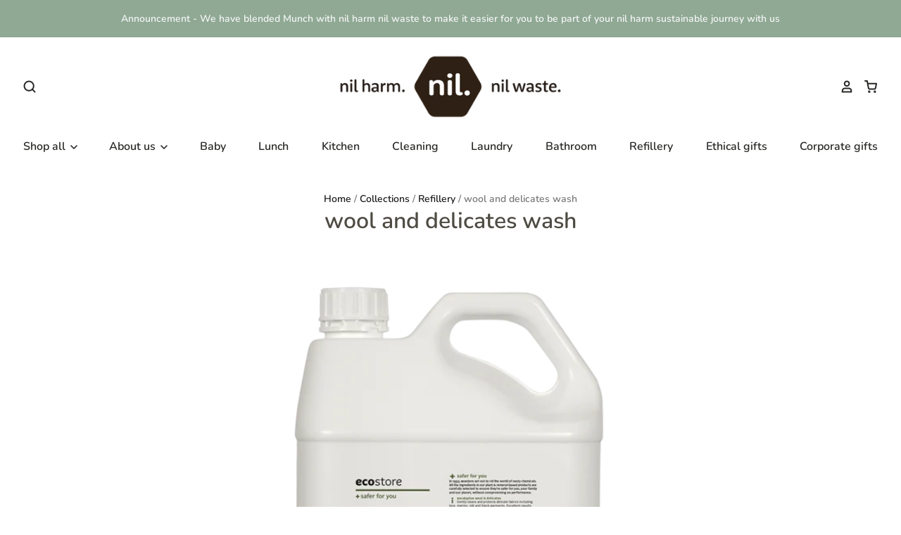

--- FILE ---
content_type: text/html; charset=utf-8
request_url: https://nilproducts.com/products/wool-and-delicates
body_size: 57335
content:
<!doctype html>
<html class="no-js no-touch" lang="en">
<head>
  





   <link rel="amphtml" href="https://www.munchcupboard.com/a/s/products/wool-and-delicates">



<meta name="smart-seo-integrated" content="true" /><title>wool and delicates wash |munchcupboard </title>
<meta name="description" content="Perfect for washing delicate fabrics gently, yet thoroughly, including lace, Merino and silk as well as black garments and baby clothes. Ecostore wool and delicates wash rinses away easily in warm or cold water, so fabrics dry without residue.DirectionsMachine washing: add 1 cap to machine dispenser and set to wool or " />
<meta name="smartseo-keyword" content="" />
<meta name="smartseo-timestamp" content="0" /><meta charset="utf-8">
  <meta http-equiv="X-UA-Compatible" content="IE=edge,chrome=1">
  <meta name="viewport" content="width=device-width,initial-scale=1" />
  
  <meta name="google-site-verification" content="XkVhUF6QwfHBy-iou5ztEyVhMZ-B3KcikZFiPuD0RL4" />
  <meta name="google-site-verification" content="SAvrEyKjGyELGaO7ruE__7WbWWQdoALHLonQPn1pQFc" />  

  <!-- Preconnect Domains -->
  <link rel="preconnect" href="https://cdn.shopify.com" crossorigin>
  <link rel="preconnect" href="https://fonts.shopify.com" crossorigin>
  <link rel="preconnect" href="https://monorail-edge.shopifysvc.com">

  <!-- Preload Assets -->
  <link rel="preload" href="//nilproducts.com/cdn/shop/t/12/assets/theme.css?v=36780911327724331731763418456" as="style">
  <link rel="preload" href="//nilproducts.com/cdn/shop/t/12/assets/pacific.js?v=78970269782201335111731894012" as="script">
<link rel="alternate" hreflang="x-default" href="https://https://www.munchcupboard.com/products/wool-and-delicates" />
<link rel="alternate" href="https://https://www.munchcupboard.com/products/wool-and-delicates" hreflang="en-GB" />
<link rel="alternate" href="https://https://www.munchcupboard.com/products/wool-and-delicates" hreflang="en-US" />

  
    <link rel="shortcut icon" href="//nilproducts.com/cdn/shop/files/Nil_Logo_April_2024_32x32.jpg?v=1714420189" type="image/png" />
  

  
    <link rel="canonical" href="https://nilproducts.com/products/wool-and-delicates" />
  

  <script>window.performance && window.performance.mark && window.performance.mark('shopify.content_for_header.start');</script><meta name="google-site-verification" content="gcPB81taJhf7LYRphlF-NZ5R6O5UtOLJFlrU0-_hHP8">
<meta id="shopify-digital-wallet" name="shopify-digital-wallet" content="/14481366/digital_wallets/dialog">
<meta name="shopify-checkout-api-token" content="1d7ddc8545fd49f613967ad9ec4c714c">
<meta id="in-context-paypal-metadata" data-shop-id="14481366" data-venmo-supported="false" data-environment="production" data-locale="en_US" data-paypal-v4="true" data-currency="NZD">
<link rel="alternate" type="application/json+oembed" href="https://nilproducts.com/products/wool-and-delicates.oembed">
<script async="async" src="/checkouts/internal/preloads.js?locale=en-NZ"></script>
<script id="apple-pay-shop-capabilities" type="application/json">{"shopId":14481366,"countryCode":"NZ","currencyCode":"NZD","merchantCapabilities":["supports3DS"],"merchantId":"gid:\/\/shopify\/Shop\/14481366","merchantName":"nil products ","requiredBillingContactFields":["postalAddress","email"],"requiredShippingContactFields":["postalAddress","email"],"shippingType":"shipping","supportedNetworks":["visa","masterCard","amex","jcb"],"total":{"type":"pending","label":"nil products ","amount":"1.00"},"shopifyPaymentsEnabled":true,"supportsSubscriptions":true}</script>
<script id="shopify-features" type="application/json">{"accessToken":"1d7ddc8545fd49f613967ad9ec4c714c","betas":["rich-media-storefront-analytics"],"domain":"nilproducts.com","predictiveSearch":true,"shopId":14481366,"locale":"en"}</script>
<script>var Shopify = Shopify || {};
Shopify.shop = "munch-nz.myshopify.com";
Shopify.locale = "en";
Shopify.currency = {"active":"NZD","rate":"1.0"};
Shopify.country = "NZ";
Shopify.theme = {"name":"Pacific - 2022 theme","id":129045823656,"schema_name":"Pacific","schema_version":"5.0.0","theme_store_id":705,"role":"main"};
Shopify.theme.handle = "null";
Shopify.theme.style = {"id":null,"handle":null};
Shopify.cdnHost = "nilproducts.com/cdn";
Shopify.routes = Shopify.routes || {};
Shopify.routes.root = "/";</script>
<script type="module">!function(o){(o.Shopify=o.Shopify||{}).modules=!0}(window);</script>
<script>!function(o){function n(){var o=[];function n(){o.push(Array.prototype.slice.apply(arguments))}return n.q=o,n}var t=o.Shopify=o.Shopify||{};t.loadFeatures=n(),t.autoloadFeatures=n()}(window);</script>
<script id="shop-js-analytics" type="application/json">{"pageType":"product"}</script>
<script defer="defer" async type="module" src="//nilproducts.com/cdn/shopifycloud/shop-js/modules/v2/client.init-shop-cart-sync_BT-GjEfc.en.esm.js"></script>
<script defer="defer" async type="module" src="//nilproducts.com/cdn/shopifycloud/shop-js/modules/v2/chunk.common_D58fp_Oc.esm.js"></script>
<script defer="defer" async type="module" src="//nilproducts.com/cdn/shopifycloud/shop-js/modules/v2/chunk.modal_xMitdFEc.esm.js"></script>
<script type="module">
  await import("//nilproducts.com/cdn/shopifycloud/shop-js/modules/v2/client.init-shop-cart-sync_BT-GjEfc.en.esm.js");
await import("//nilproducts.com/cdn/shopifycloud/shop-js/modules/v2/chunk.common_D58fp_Oc.esm.js");
await import("//nilproducts.com/cdn/shopifycloud/shop-js/modules/v2/chunk.modal_xMitdFEc.esm.js");

  window.Shopify.SignInWithShop?.initShopCartSync?.({"fedCMEnabled":true,"windoidEnabled":true});

</script>
<script>(function() {
  var isLoaded = false;
  function asyncLoad() {
    if (isLoaded) return;
    isLoaded = true;
    var urls = ["https:\/\/chimpstatic.com\/mcjs-connected\/js\/users\/494058446e03541e8f56d082a\/8d22187ff09eb2f7de2b7501c.js?shop=munch-nz.myshopify.com","https:\/\/api.provesrc.com\/script\/load?apiKey=eyJhbGciOiJIUzI1NiIsInR5cCI6IkpXVCJ9.eyJhY2NvdW50SWQiOiI1ZDVlMjQ1ODhmZDg4ZTQ1MTgwNmI2ZTgiLCJpYXQiOjE1NjY0NTA3NzZ9.iHlUcCP9kALK5Mhv87NnR75f1TDRAcEkXosQfJzpuYI\u0026shop=munch-nz.myshopify.com","https:\/\/rec.autocommerce.io\/recommender_javascript?shop=munch-nz.myshopify.com"];
    for (var i = 0; i < urls.length; i++) {
      var s = document.createElement('script');
      s.type = 'text/javascript';
      s.async = true;
      s.src = urls[i];
      var x = document.getElementsByTagName('script')[0];
      x.parentNode.insertBefore(s, x);
    }
  };
  if(window.attachEvent) {
    window.attachEvent('onload', asyncLoad);
  } else {
    window.addEventListener('load', asyncLoad, false);
  }
})();</script>
<script id="__st">var __st={"a":14481366,"offset":46800,"reqid":"0024dea9-7745-4d8a-86a1-1ea6193b3ac4-1769057001","pageurl":"nilproducts.com\/products\/wool-and-delicates","u":"1a35b2f0a205","p":"product","rtyp":"product","rid":6940434858152};</script>
<script>window.ShopifyPaypalV4VisibilityTracking = true;</script>
<script id="captcha-bootstrap">!function(){'use strict';const t='contact',e='account',n='new_comment',o=[[t,t],['blogs',n],['comments',n],[t,'customer']],c=[[e,'customer_login'],[e,'guest_login'],[e,'recover_customer_password'],[e,'create_customer']],r=t=>t.map((([t,e])=>`form[action*='/${t}']:not([data-nocaptcha='true']) input[name='form_type'][value='${e}']`)).join(','),a=t=>()=>t?[...document.querySelectorAll(t)].map((t=>t.form)):[];function s(){const t=[...o],e=r(t);return a(e)}const i='password',u='form_key',d=['recaptcha-v3-token','g-recaptcha-response','h-captcha-response',i],f=()=>{try{return window.sessionStorage}catch{return}},m='__shopify_v',_=t=>t.elements[u];function p(t,e,n=!1){try{const o=window.sessionStorage,c=JSON.parse(o.getItem(e)),{data:r}=function(t){const{data:e,action:n}=t;return t[m]||n?{data:e,action:n}:{data:t,action:n}}(c);for(const[e,n]of Object.entries(r))t.elements[e]&&(t.elements[e].value=n);n&&o.removeItem(e)}catch(o){console.error('form repopulation failed',{error:o})}}const l='form_type',E='cptcha';function T(t){t.dataset[E]=!0}const w=window,h=w.document,L='Shopify',v='ce_forms',y='captcha';let A=!1;((t,e)=>{const n=(g='f06e6c50-85a8-45c8-87d0-21a2b65856fe',I='https://cdn.shopify.com/shopifycloud/storefront-forms-hcaptcha/ce_storefront_forms_captcha_hcaptcha.v1.5.2.iife.js',D={infoText:'Protected by hCaptcha',privacyText:'Privacy',termsText:'Terms'},(t,e,n)=>{const o=w[L][v],c=o.bindForm;if(c)return c(t,g,e,D).then(n);var r;o.q.push([[t,g,e,D],n]),r=I,A||(h.body.append(Object.assign(h.createElement('script'),{id:'captcha-provider',async:!0,src:r})),A=!0)});var g,I,D;w[L]=w[L]||{},w[L][v]=w[L][v]||{},w[L][v].q=[],w[L][y]=w[L][y]||{},w[L][y].protect=function(t,e){n(t,void 0,e),T(t)},Object.freeze(w[L][y]),function(t,e,n,w,h,L){const[v,y,A,g]=function(t,e,n){const i=e?o:[],u=t?c:[],d=[...i,...u],f=r(d),m=r(i),_=r(d.filter((([t,e])=>n.includes(e))));return[a(f),a(m),a(_),s()]}(w,h,L),I=t=>{const e=t.target;return e instanceof HTMLFormElement?e:e&&e.form},D=t=>v().includes(t);t.addEventListener('submit',(t=>{const e=I(t);if(!e)return;const n=D(e)&&!e.dataset.hcaptchaBound&&!e.dataset.recaptchaBound,o=_(e),c=g().includes(e)&&(!o||!o.value);(n||c)&&t.preventDefault(),c&&!n&&(function(t){try{if(!f())return;!function(t){const e=f();if(!e)return;const n=_(t);if(!n)return;const o=n.value;o&&e.removeItem(o)}(t);const e=Array.from(Array(32),(()=>Math.random().toString(36)[2])).join('');!function(t,e){_(t)||t.append(Object.assign(document.createElement('input'),{type:'hidden',name:u})),t.elements[u].value=e}(t,e),function(t,e){const n=f();if(!n)return;const o=[...t.querySelectorAll(`input[type='${i}']`)].map((({name:t})=>t)),c=[...d,...o],r={};for(const[a,s]of new FormData(t).entries())c.includes(a)||(r[a]=s);n.setItem(e,JSON.stringify({[m]:1,action:t.action,data:r}))}(t,e)}catch(e){console.error('failed to persist form',e)}}(e),e.submit())}));const S=(t,e)=>{t&&!t.dataset[E]&&(n(t,e.some((e=>e===t))),T(t))};for(const o of['focusin','change'])t.addEventListener(o,(t=>{const e=I(t);D(e)&&S(e,y())}));const B=e.get('form_key'),M=e.get(l),P=B&&M;t.addEventListener('DOMContentLoaded',(()=>{const t=y();if(P)for(const e of t)e.elements[l].value===M&&p(e,B);[...new Set([...A(),...v().filter((t=>'true'===t.dataset.shopifyCaptcha))])].forEach((e=>S(e,t)))}))}(h,new URLSearchParams(w.location.search),n,t,e,['guest_login'])})(!0,!0)}();</script>
<script integrity="sha256-4kQ18oKyAcykRKYeNunJcIwy7WH5gtpwJnB7kiuLZ1E=" data-source-attribution="shopify.loadfeatures" defer="defer" src="//nilproducts.com/cdn/shopifycloud/storefront/assets/storefront/load_feature-a0a9edcb.js" crossorigin="anonymous"></script>
<script data-source-attribution="shopify.dynamic_checkout.dynamic.init">var Shopify=Shopify||{};Shopify.PaymentButton=Shopify.PaymentButton||{isStorefrontPortableWallets:!0,init:function(){window.Shopify.PaymentButton.init=function(){};var t=document.createElement("script");t.src="https://nilproducts.com/cdn/shopifycloud/portable-wallets/latest/portable-wallets.en.js",t.type="module",document.head.appendChild(t)}};
</script>
<script data-source-attribution="shopify.dynamic_checkout.buyer_consent">
  function portableWalletsHideBuyerConsent(e){var t=document.getElementById("shopify-buyer-consent"),n=document.getElementById("shopify-subscription-policy-button");t&&n&&(t.classList.add("hidden"),t.setAttribute("aria-hidden","true"),n.removeEventListener("click",e))}function portableWalletsShowBuyerConsent(e){var t=document.getElementById("shopify-buyer-consent"),n=document.getElementById("shopify-subscription-policy-button");t&&n&&(t.classList.remove("hidden"),t.removeAttribute("aria-hidden"),n.addEventListener("click",e))}window.Shopify?.PaymentButton&&(window.Shopify.PaymentButton.hideBuyerConsent=portableWalletsHideBuyerConsent,window.Shopify.PaymentButton.showBuyerConsent=portableWalletsShowBuyerConsent);
</script>
<script>
  function portableWalletsCleanup(e){e&&e.src&&console.error("Failed to load portable wallets script "+e.src);var t=document.querySelectorAll("shopify-accelerated-checkout .shopify-payment-button__skeleton, shopify-accelerated-checkout-cart .wallet-cart-button__skeleton"),e=document.getElementById("shopify-buyer-consent");for(let e=0;e<t.length;e++)t[e].remove();e&&e.remove()}function portableWalletsNotLoadedAsModule(e){e instanceof ErrorEvent&&"string"==typeof e.message&&e.message.includes("import.meta")&&"string"==typeof e.filename&&e.filename.includes("portable-wallets")&&(window.removeEventListener("error",portableWalletsNotLoadedAsModule),window.Shopify.PaymentButton.failedToLoad=e,"loading"===document.readyState?document.addEventListener("DOMContentLoaded",window.Shopify.PaymentButton.init):window.Shopify.PaymentButton.init())}window.addEventListener("error",portableWalletsNotLoadedAsModule);
</script>

<script type="module" src="https://nilproducts.com/cdn/shopifycloud/portable-wallets/latest/portable-wallets.en.js" onError="portableWalletsCleanup(this)" crossorigin="anonymous"></script>
<script nomodule>
  document.addEventListener("DOMContentLoaded", portableWalletsCleanup);
</script>

<link id="shopify-accelerated-checkout-styles" rel="stylesheet" media="screen" href="https://nilproducts.com/cdn/shopifycloud/portable-wallets/latest/accelerated-checkout-backwards-compat.css" crossorigin="anonymous">
<style id="shopify-accelerated-checkout-cart">
        #shopify-buyer-consent {
  margin-top: 1em;
  display: inline-block;
  width: 100%;
}

#shopify-buyer-consent.hidden {
  display: none;
}

#shopify-subscription-policy-button {
  background: none;
  border: none;
  padding: 0;
  text-decoration: underline;
  font-size: inherit;
  cursor: pointer;
}

#shopify-subscription-policy-button::before {
  box-shadow: none;
}

      </style>

<script>window.performance && window.performance.mark && window.performance.mark('shopify.content_for_header.end');</script>

  
  















<meta property="og:site_name" content="nil products ">
<meta property="og:url" content="https://nilproducts.com/products/wool-and-delicates">
<meta property="og:title" content="wool and delicates wash">
<meta property="og:type" content="website">
<meta property="og:description" content="Perfect for washing delicate fabrics gently, yet thoroughly, including lace, Merino and silk as well as black garments and baby clothes. Ecostore wool and delicates wash rinses away easily in warm or cold water, so fabrics dry without residue.DirectionsMachine washing: add 1 cap to machine dispenser and set to wool or ">




    
    
    

    
    
    <meta
      property="og:image"
      content="https://nilproducts.com/cdn/shop/files/142_Image1_1200x1200.png?v=1711575356"
    />
    <meta
      property="og:image:secure_url"
      content="https://nilproducts.com/cdn/shop/files/142_Image1_1200x1200.png?v=1711575356"
    />
    <meta property="og:image:width" content="1200" />
    <meta property="og:image:height" content="1200" />
    
    
    <meta property="og:image:alt" content="Social media image" />
  









  <meta name="twitter:site" content="@https://x.com/nilproducts">








<meta name="twitter:title" content="wool and delicates wash">
<meta name="twitter:description" content="Perfect for washing delicate fabrics gently, yet thoroughly, including lace, Merino and silk as well as black garments and baby clothes. Ecostore wool and delicates wash rinses away easily in warm or cold water, so fabrics dry without residue.DirectionsMachine washing: add 1 cap to machine dispenser and set to wool or ">


    
    
    
      
      
      <meta name="twitter:card" content="summary">
    
    
    <meta
      property="twitter:image"
      content="https://nilproducts.com/cdn/shop/files/142_Image1_1200x1200_crop_center.png?v=1711575356"
    />
    <meta property="twitter:image:width" content="1200" />
    <meta property="twitter:image:height" content="1200" />
    
    
    <meta property="twitter:image:alt" content="Social media image" />
  



  <!-- Theme CSS -->
  <link rel="stylesheet" href="//nilproducts.com/cdn/shop/t/12/assets/theme.css?v=36780911327724331731763418456">

  <!-- Theme object -->
  
  <script>
  
    window.Shop = {};
  
    Shop.cartQuantityError = {
      title: "Not available",
      message: "You can only have ** quantity ** ** title ** in your cart.",
      button: "Okay",
    };
  
    Shop.moneyFormat = "${{amount}}";
  
    
  
    
  
    
  
    window.Theme = {
      version: '5.0.0',
      name: 'Pacific',
      routes: {
        "root_url": "/",
        "account_url": "/account",
        "account_login_url": "/account/login",
        "account_logout_url": "/account/logout",
        "account_register_url": "/account/register",
        "account_addresses_url": "/account/addresses",
        "collections_url": "/collections",
        "all_products_collection_url": "/collections/all",
        "search_url": "/search",
        "cart_url": "/cart",
        "cart_add_url": "/cart/add",
        "cart_change_url": "/cart/change",
        "cart_clear_url": "/cart/clear",
        "product_recommendations_url": "/recommendations/products"
      }
    };
  </script>
  



  <meta name="google-site-verification" content="sRtsuc19Uhlqm48850JOXXz_mE2T8L8-7qF8odhatRo" /><script>
    // empty script tag to work around a platform issue where attributes of first script in file are scrubbed
</script>

<script id="bold-subscriptions-script" type="text/javascript">
    window.BOLD = window.BOLD || {};
    window.BOLD.subscriptions = window.BOLD.subscriptions || {};
    window.BOLD.subscriptions.config = window.BOLD.subscriptions.config || {};
    window.BOLD.subscriptions.config.legacyAssetsLoaded = true;

    if (!window.BOLD.subscriptions.config.isAppEmbedEnabled) {
        window.BOLD.subscriptions.classes = window.BOLD.subscriptions.classes || {};
        window.BOLD.subscriptions.patches = window.BOLD.subscriptions.patches || {};
        window.BOLD.subscriptions.patches.maxCheckoutRetries = window.BOLD.subscriptions.patches.maxCheckoutRetries || 200;
        window.BOLD.subscriptions.patches.currentCheckoutRetries = window.BOLD.subscriptions.patches.currentCheckoutRetries || 0;
        window.BOLD.subscriptions.patches.maxCashierPatchAttempts = window.BOLD.subscriptions.patches.maxCashierPatchAttempts || 200;
        window.BOLD.subscriptions.patches.currentCashierPatchAttempts = window.BOLD.subscriptions.patches.currentCashierPatchAttempts || 0;
        window.BOLD.subscriptions.config.platform = 'shopify';
        window.BOLD.subscriptions.config.shopDomain = 'munch-nz.myshopify.com';
        window.BOLD.subscriptions.config.customDomain = 'www.munchcupboard.com';
        window.BOLD.subscriptions.config.shopIdentifier = '14481366';
                    window.BOLD.subscriptions.config.appUrl = 'https://sub.boldapps.net';
        window.BOLD.subscriptions.config.currencyCode = 'NZD';
        window.BOLD.subscriptions.config.checkoutType = 'shopify';
        window.BOLD.subscriptions.config.currencyFormat = "$\u0026#123;\u0026#123;amount}}";
        window.BOLD.subscriptions.config.shopCurrencies = [{"id":6221,"currency":"AUD","currency_format":"$\u0026#123;\u0026#123;amount}}","created_at":"2023-11-24 11:20:26","updated_at":"2023-11-24 11:20:26"},{"id":5205,"currency":"NZD","currency_format":"$\u0026#123;\u0026#123;amount}}","created_at":"2022-12-09 00:12:54","updated_at":"2022-12-09 00:12:54"}];
        window.BOLD.subscriptions.config.shopSettings = {"allow_msp_cancellation":true,"allow_msp_prepaid_renewal":true,"customer_can_pause_subscription":true,"customer_can_change_next_order_date":true,"customer_can_change_order_frequency":true,"customer_can_create_an_additional_order":true,"customer_can_use_passwordless_login":false,"customer_passwordless_login_redirect":false,"customer_can_add_products_to_existing_subscriptions":false,"show_currency_code":true,"stored_payment_method_policy":"required"};
        window.BOLD.subscriptions.config.customerLoginPath = null;

        // TODO: Remove the isset with BS2-4659_improve_large_group_selection
                    window.BOLD.subscriptions.config.loadSubscriptionGroupFrom = 'default';
                                window.BOLD.subscriptions.config.loadSubscriptionGroupFromTypes = {"DEFAULT":"default","BSUB_API":"bsub_api"};
                    window.BOLD.subscriptions.config.cashierPluginOnlyMode = window.BOLD.subscriptions.config.cashierPluginOnlyMode || false;
        if (window.BOLD.subscriptions.config.waitForCheckoutLoader === undefined) {
            window.BOLD.subscriptions.config.waitForCheckoutLoader = true;
        }

        window.BOLD.subscriptions.config.addToCartFormSelectors = window.BOLD.subscriptions.config.addToCartFormSelectors || [];
        window.BOLD.subscriptions.config.addToCartButtonSelectors = window.BOLD.subscriptions.config.addToCartButtonSelectors || [];
        window.BOLD.subscriptions.config.widgetInsertBeforeSelectors = window.BOLD.subscriptions.config.widgetInsertBeforeSelectors || [];
        window.BOLD.subscriptions.config.quickAddToCartButtonSelectors = window.BOLD.subscriptions.config.quickAddToCartButtonSelectors || [];
        window.BOLD.subscriptions.config.cartElementSelectors = window.BOLD.subscriptions.config.cartElementSelectors || [];
        window.BOLD.subscriptions.config.cartTotalElementSelectors = window.BOLD.subscriptions.config.cartTotalElementSelectors || [];
        window.BOLD.subscriptions.config.lineItemSelectors = window.BOLD.subscriptions.config.lineItemSelectors || [];
        window.BOLD.subscriptions.config.lineItemNameSelectors = window.BOLD.subscriptions.config.lineItemNameSelectors || [];
        window.BOLD.subscriptions.config.checkoutButtonSelectors = window.BOLD.subscriptions.config.checkoutButtonSelectors || [];

        window.BOLD.subscriptions.config.featureFlags = window.BOLD.subscriptions.config.featureFlags || ["BE-1625-create-contract-without-delivery-method","BS2-4293-skip-tx-fee-eq-zero","BE-1393-relocate-prepaid-metadata","BE-1614-use-seletedDate-for-offset"];
        window.BOLD.subscriptions.config.subscriptionProcessingFrequency = '60';
        window.BOLD.subscriptions.config.requireMSPInitialLoadingMessage = true;
        window.BOLD.subscriptions.data = window.BOLD.subscriptions.data || {};

        // Interval text markup template
        window.BOLD.subscriptions.config.lineItemPropertyListSelectors = window.BOLD.subscriptions.config.lineItemPropertyListSelectors || [];
        window.BOLD.subscriptions.config.lineItemPropertyListSelectors.push('dl.definitionList');
        window.BOLD.subscriptions.config.lineItemPropertyListTemplate = window.BOLD.subscriptions.config.lineItemPropertyListTemplate || '<dl class="definitionList"></dl>';
        window.BOLD.subscriptions.config.lineItemPropertyTemplate = window.BOLD.subscriptions.config.lineItemPropertyTemplate || '<dt class="definitionList-key">\:</dt><dd class="definitionList-value">\</dd>';

        // Discount text markup template
        window.BOLD.subscriptions.config.discountItemTemplate = window.BOLD.subscriptions.config.discountItemTemplate || '<div class="bold-subscriptions-discount"><div class="bold-subscriptions-discount__details">\</div><div class="bold-subscriptions-discount__total">\</div></div>';


        // Constants in XMLHttpRequest are not reliable, so we will create our own
        // reference: https://developer.mozilla.org/en-US/docs/Web/API/XMLHttpRequest/readyState
        window.BOLD.subscriptions.config.XMLHttpRequest = {
            UNSENT:0,            // Client has been created. open() not called yet.
            OPENED: 1,           // open() has been called.
            HEADERS_RECEIVED: 2, // send() has been called, and headers and status are available.
            LOADING: 3,          // Downloading; responseText holds partial data.
            DONE: 4              // The operation is complete.
        };

        window.BOLD.subscriptions.config.assetBaseUrl = 'https://sub.boldapps.net';
        if (window.localStorage && window.localStorage.getItem('boldSubscriptionsAssetBaseUrl')) {
            window.BOLD.subscriptions.config.assetBaseUrl = window.localStorage.getItem('boldSubscriptionsAssetBaseUrl')
        }

        window.BOLD.subscriptions.data.subscriptionGroups = [];
        if (localStorage && localStorage.getItem('boldSubscriptionsSubscriptionGroups')) {
            window.BOLD.subscriptions.data.subscriptionGroups = JSON.parse(localStorage.getItem('boldSubscriptionsSubscriptionGroups'));
        } else {
            window.BOLD.subscriptions.data.subscriptionGroups = [{"id":31519,"billing_rules":[{"id":70592,"subscription_group_id":31519,"interval_name":"Monthly ","billing_rule":"FREQ=MONTHLY","custom_billing_rule":""}],"is_subscription_only":false,"allow_prepaid":false,"is_prepaid_only":false,"should_continue_prepaid":true,"continue_prepaid_type":"as_prepaid","prepaid_durations":[{"id":31498,"subscription_group_id":31519,"total_duration":1,"discount_type":"percentage","discount_value":0}],"selection_options":[{"platform_entity_id":"2226215419963"}],"discount_type":"percentage","percent_discount":5,"fixed_discount":0,"can_add_to_cart":true},{"id":31521,"billing_rules":[{"id":70605,"subscription_group_id":31521,"interval_name":"Monthly","billing_rule":"FREQ=MONTHLY","custom_billing_rule":""}],"is_subscription_only":false,"allow_prepaid":false,"is_prepaid_only":false,"should_continue_prepaid":true,"continue_prepaid_type":"as_prepaid","prepaid_durations":[{"id":31500,"subscription_group_id":31521,"total_duration":1,"discount_type":"percentage","discount_value":0}],"selection_options":[{"platform_entity_id":"11081464014"},{"platform_entity_id":"1462924083259"},{"platform_entity_id":"2117132091451"},{"platform_entity_id":"4335662071867"},{"platform_entity_id":"4352742228027"},{"platform_entity_id":"7464687829160"},{"platform_entity_id":"7464688025768"}],"discount_type":"percentage","percent_discount":10,"fixed_discount":0,"can_add_to_cart":true},{"id":31522,"billing_rules":[{"id":70606,"subscription_group_id":31522,"interval_name":"Monthly","billing_rule":"FREQ=MONTHLY","custom_billing_rule":""}],"is_subscription_only":false,"allow_prepaid":false,"is_prepaid_only":false,"should_continue_prepaid":true,"continue_prepaid_type":"as_prepaid","prepaid_durations":[{"id":31501,"subscription_group_id":31522,"total_duration":1,"discount_type":"percentage","discount_value":0}],"selection_options":[{"platform_entity_id":"108538920974"},{"platform_entity_id":"108551471118"},{"platform_entity_id":"7464687009960"}],"discount_type":"percentage","percent_discount":10,"fixed_discount":0,"can_add_to_cart":true},{"id":31523,"billing_rules":[{"id":70607,"subscription_group_id":31523,"interval_name":"Monthly","billing_rule":"FREQ=MONTHLY","custom_billing_rule":""}],"is_subscription_only":false,"allow_prepaid":false,"is_prepaid_only":false,"should_continue_prepaid":true,"continue_prepaid_type":"as_prepaid","prepaid_durations":[{"id":31502,"subscription_group_id":31523,"total_duration":1,"discount_type":"percentage","discount_value":0}],"selection_options":[{"platform_entity_id":"2199214882875"}],"discount_type":"percentage","percent_discount":5,"fixed_discount":0,"can_add_to_cart":true},{"id":31524,"billing_rules":[{"id":70608,"subscription_group_id":31524,"interval_name":"Monthly","billing_rule":"FREQ=MONTHLY","custom_billing_rule":""}],"is_subscription_only":false,"allow_prepaid":false,"is_prepaid_only":false,"should_continue_prepaid":true,"continue_prepaid_type":"as_prepaid","prepaid_durations":[{"id":31503,"subscription_group_id":31524,"total_duration":1,"discount_type":"percentage","discount_value":0}],"selection_options":[{"platform_entity_id":"7640034803880"},{"platform_entity_id":"7640035197096"}],"discount_type":"percentage","percent_discount":5,"fixed_discount":0,"can_add_to_cart":true},{"id":31525,"billing_rules":[{"id":70609,"subscription_group_id":31525,"interval_name":"Monthly","billing_rule":"FREQ=MONTHLY","custom_billing_rule":""}],"is_subscription_only":false,"allow_prepaid":false,"is_prepaid_only":false,"should_continue_prepaid":true,"continue_prepaid_type":"as_prepaid","prepaid_durations":[{"id":31504,"subscription_group_id":31525,"total_duration":1,"discount_type":"percentage","discount_value":0}],"selection_options":[{"platform_entity_id":"7230416748712"}],"discount_type":"percentage","percent_discount":5,"fixed_discount":0,"can_add_to_cart":true},{"id":31526,"billing_rules":[{"id":70610,"subscription_group_id":31526,"interval_name":"Monthly","billing_rule":"FREQ=MONTHLY","custom_billing_rule":""}],"is_subscription_only":false,"allow_prepaid":false,"is_prepaid_only":false,"should_continue_prepaid":true,"continue_prepaid_type":"as_prepaid","prepaid_durations":[{"id":31505,"subscription_group_id":31526,"total_duration":1,"discount_type":"percentage","discount_value":0}],"selection_options":[{"platform_entity_id":"6157435338920"}],"discount_type":"percentage","percent_discount":5,"fixed_discount":0,"can_add_to_cart":true},{"id":31593,"billing_rules":[{"id":71074,"subscription_group_id":31593,"interval_name":"Monthly payments and Bi monthly deliveries","billing_rule":"FREQ=MONTHLY;INTERVAL=2","custom_billing_rule":""}],"is_subscription_only":false,"allow_prepaid":false,"is_prepaid_only":false,"should_continue_prepaid":true,"continue_prepaid_type":"as_prepaid","prepaid_durations":[{"id":31572,"subscription_group_id":31593,"total_duration":1,"discount_type":"percentage","discount_value":0}],"selection_options":[{"platform_entity_id":"7653123489960"}],"discount_type":"percentage","percent_discount":5,"fixed_discount":0,"can_add_to_cart":true},{"id":31594,"billing_rules":[{"id":70804,"subscription_group_id":31594,"interval_name":"Monthly","billing_rule":"FREQ=MONTHLY","custom_billing_rule":""}],"is_subscription_only":false,"allow_prepaid":false,"is_prepaid_only":false,"should_continue_prepaid":true,"continue_prepaid_type":"as_prepaid","prepaid_durations":[{"id":31573,"subscription_group_id":31594,"total_duration":1,"discount_type":"percentage","discount_value":0}],"selection_options":[{"platform_entity_id":"10535399502"}],"discount_type":"percentage","percent_discount":5,"fixed_discount":0,"can_add_to_cart":true}];
        }

        window.BOLD.subscriptions.isFeatureFlagEnabled = function (featureFlag) {
            for (var i = 0; i < window.BOLD.subscriptions.config.featureFlags.length; i++) {
                if (window.BOLD.subscriptions.config.featureFlags[i] === featureFlag){
                    return true;
                }
            }
            return false;
        }

        window.BOLD.subscriptions.logger = {
            tag: "bold_subscriptions",
            // the bold subscriptions log level
            // 0 - errors (default)
            // 1 - warnings + errors
            // 2 - info + warnings + errors
            // use window.localStorage.setItem('boldSubscriptionsLogLevel', x) to set the log level
            levels: {
                ERROR: 0,
                WARN: 1,
                INFO: 2,
            },
            level: parseInt((window.localStorage && window.localStorage.getItem('boldSubscriptionsLogLevel')) || "0", 10),
            _log: function(callArgs, level) {
                if (!window.console) {
                    return null;
                }

                if (window.BOLD.subscriptions.logger.level < level) {
                    return;
                }

                var params = Array.prototype.slice.call(callArgs);
                params.unshift(window.BOLD.subscriptions.logger.tag);

                switch (level) {
                    case window.BOLD.subscriptions.logger.levels.INFO:
                        console.info.apply(null, params);
                        return;
                    case window.BOLD.subscriptions.logger.levels.WARN:
                        console.warn.apply(null, params);
                        return;
                    case window.BOLD.subscriptions.logger.levels.ERROR:
                        console.error.apply(null, params);
                        return;
                    default:
                        console.log.apply(null, params);
                        return;
                }
            },
            info: function() {
                window.BOLD.subscriptions.logger._log(arguments, window.BOLD.subscriptions.logger.levels.INFO);
            },
            warn: function() {
                window.BOLD.subscriptions.logger._log(arguments, window.BOLD.subscriptions.logger.levels.WARN);
            },
            error: function() {
                window.BOLD.subscriptions.logger._log(arguments, window.BOLD.subscriptions.logger.levels.ERROR);
            }
        }

        window.BOLD.subscriptions.shouldLoadSubscriptionGroupFromAPI = function() {
            return window.BOLD.subscriptions.config.loadSubscriptionGroupFrom === window.BOLD.subscriptions.config.loadSubscriptionGroupFromTypes['BSUB_API'];
        }

        window.BOLD.subscriptions.getSubscriptionGroupFromProductId = function (productId) {
            var data = window.BOLD.subscriptions.data;
            var foundGroup = null;
            for (var i = 0; i < data.subscriptionGroups.length; i += 1) {
                var subscriptionGroup = data.subscriptionGroups[i];
                for (var j = 0; j < subscriptionGroup.selection_options.length; j += 1) {
                    var selectionOption = subscriptionGroup.selection_options[j];
                    if (selectionOption.platform_entity_id === productId.toString()) {
                        foundGroup = subscriptionGroup;
                        break;
                    }
                }
                if (foundGroup) {
                    break;
                }
            }
            return foundGroup;
        };

        window.BOLD.subscriptions.getSubscriptionGroupById = function(subGroupId) {
            var subscriptionGroups = window.BOLD.subscriptions.data.subscriptionGroups;

            for (var i = 0; i < subscriptionGroups.length; i += 1) {
                var subGroup = subscriptionGroups[i];
                if (subGroup.id === subGroupId) {
                    return subGroup;
                }
            }

            return null;
        };

        window.BOLD.subscriptions.addSubscriptionGroup = function (subscriptionGroup) {
            if(!window.BOLD.subscriptions.getSubscriptionGroupById(subscriptionGroup.id))
            {
                window.BOLD.subscriptions.data.subscriptionGroups.push(subscriptionGroup);
            }
        }

        window.BOLD.subscriptions.getSubscriptionGroupPrepaidDurationById = function(subscriptionGroupId, prepaidDurationId) {
            var subscriptionGroup = window.BOLD.subscriptions.getSubscriptionGroupById(subscriptionGroupId);

            if (
                !subscriptionGroup
                || !subscriptionGroup.prepaid_durations
                || !subscriptionGroup.prepaid_durations.length
            ) {
                return null;
            }

            for (var i = 0; i < subscriptionGroup.prepaid_durations.length; i++) {
                var prepaidDuration = subscriptionGroup.prepaid_durations[i];
                if (prepaidDuration.id === prepaidDurationId) {
                    return prepaidDuration;
                }
            }

            return null;
        }

        window.BOLD.subscriptions.getSubscriptionGroupBillingRuleById = function(subGroup, billingRuleId) {
            for (var i = 0; i < subGroup.billing_rules.length; i += 1) {
                var billingRule = subGroup.billing_rules[i];
                if (billingRule.id === billingRuleId) {
                    return billingRule;
                }
            }

            return null;
        };

        window.BOLD.subscriptions.toggleDisabledAddToCartButtons = function(d) {
            var addToCartForms = document.querySelectorAll(window.BOLD.subscriptions.config.addToCartFormSelectors.join(','));
            var disable = !!d;
            for (var i = 0; i < addToCartForms.length; i++) {
                var addToCartForm = addToCartForms[i];
                var productId = window.BOLD.subscriptions.getProductIdFromAddToCartForm(addToCartForm);
                var subscriptionGroup = window.BOLD.subscriptions.getSubscriptionGroupFromProductId(productId);

                if(window.BOLD.subscriptions.isFeatureFlagEnabled('BS2-4659_improve_large_group_selection') ) {
                    if (subscriptionGroup || window.BOLD.subscriptions.shouldLoadSubscriptionGroupFromAPI()) {
                        var addToCartButtons = addToCartForm.querySelectorAll(window.BOLD.subscriptions.config.addToCartButtonSelectors.join(','));
                        for (var j = 0; j < addToCartButtons.length; j++) {
                            var addToCartButton = addToCartButtons[j];
                            var toggleAction = disable ?  addToCartButton.setAttribute : addToCartButton.removeAttribute;

                            addToCartButton.disabled = disable;
                            toggleAction.call(addToCartButton, 'data-disabled-by-subscriptions', disable);
                        }
                    }
                } else {
                    if (subscriptionGroup) {
                        var addToCartButtons = addToCartForm.querySelectorAll(window.BOLD.subscriptions.config.addToCartButtonSelectors.join(','));
                        for (var j = 0; j < addToCartButtons.length; j++) {
                            var addToCartButton = addToCartButtons[j];
                            var toggleAction = disable ?  addToCartButton.setAttribute : addToCartButton.removeAttribute;

                            addToCartButton.disabled = disable;
                            toggleAction.call(addToCartButton, 'data-disabled-by-subscriptions', disable);
                        }
                    }
                }

            }
        };

        window.BOLD.subscriptions.disableAddToCartButtons = function () {
            // only disable the add to cart buttons if the app isn't loaded yet
            if (!window.BOLD.subscriptions.app) {
                window.BOLD.subscriptions.toggleDisabledAddToCartButtons(true);
            } else {
                window.BOLD.subscriptions.enableAddToCartButtons();
            }
        };

        window.BOLD.subscriptions.enableAddToCartButtons = function () {
            document.removeEventListener('click', window.BOLD.subscriptions.preventSubscriptionAddToCart);
            window.BOLD.subscriptions.toggleDisabledAddToCartButtons(false);
        };

        window.BOLD.subscriptions.toggleDisabledCheckoutButtons = function(d) {
            var checkoutButtons = document.querySelectorAll(window.BOLD.subscriptions.config.checkoutButtonSelectors.join(','));
            var disable = !!d;
            for (var i = 0; i < checkoutButtons.length; i++) {
                var checkoutButton = checkoutButtons[i];
                var toggleAction = disable ? checkoutButton.setAttribute : checkoutButton.removeAttribute;

                checkoutButton.disabled = disable;
                toggleAction.call(checkoutButton, 'data-disabled-by-subscriptions', disable);
            }
        }

        window.BOLD.subscriptions.disableCheckoutButtons = function() {
            // only disable the checkout buttons if the app isn't loaded yet
            if (!window.BOLD.subscriptions.app) {
                window.BOLD.subscriptions.toggleDisabledCheckoutButtons(true);
            } else {
                window.BOLD.subscriptions.enableCheckoutButtons();
            }
        }

        window.BOLD.subscriptions.enableCheckoutButtons = function() {
            document.removeEventListener('click', window.BOLD.subscriptions.preventCheckout);
            window.BOLD.subscriptions.toggleDisabledCheckoutButtons(false);
        }

        window.BOLD.subscriptions.hasSuccessfulAddToCarts = function() {
            if (typeof(Storage) !== "undefined") {
                var successfulAddToCarts = JSON.parse(
                    window.localStorage.getItem('boldSubscriptionsSuccessfulAddToCarts') || '[]'
                );
                if (successfulAddToCarts.length > 0) {
                    return true;
                }
            }

            return false;
        }

        window.BOLD.subscriptions.hasPendingAddToCarts = function() {
            if (typeof(Storage) !== "undefined") {
                var pendingAddToCarts = JSON.parse(
                    window.localStorage.getItem('boldSubscriptionsPendingAddToCarts') || '[]'
                );
                if (pendingAddToCarts.length > 0) {
                    return true;
                }
            }

            return false;
        }

        window.BOLD.subscriptions.addJSAsset = function(src, deferred) {
            var scriptTag = document.getElementById('bold-subscriptions-script');
            var jsElement = document.createElement('script');
            jsElement.type = 'text/javascript';
            jsElement.src = src;
            if (deferred) {
                jsElement.defer = true;
            }
            scriptTag.parentNode.insertBefore(jsElement, scriptTag);
        };

        window.BOLD.subscriptions.addCSSAsset = function(href) {
            var scriptTag = document.getElementById('bold-subscriptions-script');
            var cssElement = document.createElement('link');
            cssElement.href = href;
            cssElement.rel = 'stylesheet';
            scriptTag.parentNode.insertBefore(cssElement, scriptTag);
        };

        window.BOLD.subscriptions.loadStorefrontAssets = function loadStorefrontAssets() {
            var assets = window.BOLD.subscriptions.config.assets;
            window.BOLD.subscriptions.addCSSAsset(window.BOLD.subscriptions.config.assetBaseUrl + '/static/' + assets['storefront.css']);
            window.BOLD.subscriptions.addJSAsset(window.BOLD.subscriptions.config.assetBaseUrl + '/static/' + assets['storefront.js'], false);
        };

        window.BOLD.subscriptions.loadCustomerPortalAssets = function loadCustomerPortalAssets() {
            var assets = window.BOLD.subscriptions.config.assets;
            window.BOLD.subscriptions.addCSSAsset(window.BOLD.subscriptions.config.assetBaseUrl + '/static/' + assets['customer_portal.css']);
            window.BOLD.subscriptions.addJSAsset(window.BOLD.subscriptions.config.assetBaseUrl + '/static/' + assets['customer_portal.js'], true);
        };

        window.BOLD.subscriptions.processManifest = function() {
            if (!window.BOLD.subscriptions.processedManifest) {
                window.BOLD.subscriptions.processedManifest = true;
                window.BOLD.subscriptions.config.assets = JSON.parse(this.responseText);

                                window.BOLD.subscriptions.loadCustomerPortalAssets();
            }
        };

        window.BOLD.subscriptions.addInitialLoadingMessage = function() {
            var customerPortalNode = document.getElementById('customer-portal-root');
            if (customerPortalNode && window.BOLD.subscriptions.config.requireMSPInitialLoadingMessage) {
                customerPortalNode.innerHTML = '<div class="bold-subscriptions-loader-container"><div class="bold-subscriptions-loader"></div></div>';
            }
        }

        window.BOLD.subscriptions.contentLoaded = function() {
            window.BOLD.subscriptions.data.contentLoadedEventTriggered = true;
            window.BOLD.subscriptions.addInitialLoadingMessage();
                    };

        window.BOLD.subscriptions.preventSubscriptionAddToCart = function(e) {
            if (e.target.matches(window.BOLD.subscriptions.config.addToCartButtonSelectors.join(',')) && e.target.form) {
                var productId = window.BOLD.subscriptions.getProductIdFromAddToCartForm(e.target.form);
                var subscriptionGroup = window.BOLD.subscriptions.getSubscriptionGroupFromProductId(productId);
                if(window.BOLD.subscriptions.isFeatureFlagEnabled('BS2-4659_improve_large_group_selection'))
                {
                    if (subscriptionGroup || window.BOLD.subscriptions.shouldLoadSubscriptionGroupFromAPI()) {
                        // This code prevents products in subscription groups from being added to the cart before the
                        // Subscriptions app fully loads. Once the subscriptions app loads it will re-enable the
                        // buttons. Use window.BOLD.subscriptions.enableAddToCartButtons enable them manually.
                        e.preventDefault();
                        return false;
                    }
                } else {
                    if (subscriptionGroup) {
                        // This code prevents products in subscription groups from being added to the cart before the
                        // Subscriptions app fully loads. Once the subscriptions app loads it will re-enable the
                        // buttons. Use window.BOLD.subscriptions.enableAddToCartButtons enable them manually.
                        e.preventDefault();
                        return false;
                    }
                }

            }
        };

        window.BOLD.subscriptions.preventCheckout = function(e) {
            if (
                e.target.matches(window.BOLD.subscriptions.config.checkoutButtonSelectors.join(','))
                && (window.BOLD.subscriptions.hasSuccessfulAddToCarts() || window.BOLD.subscriptions.hasPendingAddToCarts())
            ) {
                // This code prevents checkouts on the shop until the Subscriptions app fully loads.
                // When the Subscriptions app is ready it will enable the checkout buttons itself.
                // Use window.BOLD.subscriptions.enableCheckoutButtons to enable them manually.
                e.preventDefault();
                return false;
            }
        }

                document.addEventListener('DOMContentLoaded', window.BOLD.subscriptions.contentLoaded);

        if (!Element.prototype.matches) {
            Element.prototype.matches =
                Element.prototype.matchesSelector ||
                Element.prototype.mozMatchesSelector ||
                Element.prototype.msMatchesSelector ||
                Element.prototype.oMatchesSelector ||
                Element.prototype.webkitMatchesSelector ||
                function(s) {
                    var matches = (this.document || this.ownerDocument).querySelectorAll(s),
                        i = matches.length;
                    while (--i >= 0 && matches.item(i) !== this) {}
                    return i > -1;
                };
        }

        if (!Element.prototype.closest) {
            Element.prototype.closest = function(s) {
                var el = this;

                do {
                    if (Element.prototype.matches.call(el, s)) return el;
                    el = el.parentElement || el.parentNode;
                } while (el !== null && el.nodeType === 1);
                return null;
            };
        }

        window.BOLD.subscriptions.setVisibilityOfAdditionalCheckoutButtons = function (isVisible) {
            if (window.BOLD.subscriptions.config.additionalCheckoutSelectors === undefined) {
                return;
            }

            var selectors = window.BOLD.subscriptions.config.additionalCheckoutSelectors;

            for (var i = 0; i < selectors.length; i++) {
                var elements = document.querySelectorAll(selectors[i]);

                for (var j = 0; j < elements.length; j++) {
                    elements[j].style.display = isVisible ? 'block' : 'none';
                }
            }
        }

        window.BOLD.subscriptions.hideAdditionalCheckoutButtons = function() {
            window.BOLD.subscriptions.setVisibilityOfAdditionalCheckoutButtons(false);
        };

        window.BOLD.subscriptions.showAdditionalCheckoutButtons = function() {
            window.BOLD.subscriptions.setVisibilityOfAdditionalCheckoutButtons(true);
        };

        window.BOLD.subscriptions.enhanceMspUrls = function(data) {
            var mspUrl = 'https://sub.boldapps.net/shop/15775/customer_portal';
            var elements = document.querySelectorAll("a[href='"+mspUrl+"']");

            if(!elements.length || !data.success) {
                return;
            }

            for (var i = 0; i < elements.length; i++) {
                elements[i].href = elements[i].href + "?jwt="+data.value.jwt+"&customerId="+data.value.customerId;
            }
        };

        window.addEventListener('load', function () {
            window.BOLD.subscriptions.getJWT(window.BOLD.subscriptions.enhanceMspUrls);
        });

        // This will be called immediately
        // Use this anonymous function to avoid polluting the global namespace
        (function() {
            var xhr = new XMLHttpRequest();
            xhr.addEventListener('load', window.BOLD.subscriptions.processManifest);
            xhr.open('GET', window.BOLD.subscriptions.config.assetBaseUrl + '/static/manifest.json?t=' + (new Date()).getTime());
            xhr.send();
        })()

        window.BOLD.subscriptions.patches.patchCashier = function() {
            if (window.BOLD && window.BOLD.checkout) {
                window.BOLD.checkout.disable();
                window.BOLD.checkout.listenerFn = window.BOLD.subscriptions.patches.cashierListenerFn;
                window.BOLD.checkout.enable();
            } else if (window.BOLD.subscriptions.patches.currentCashierPatchAttempts < window.BOLD.subscriptions.patches.maxCashierPatchAttempts) {
                window.BOLD.subscriptions.patches.currentCashierPatchAttempts++;
                setTimeout(window.BOLD.subscriptions.patches.patchCashier, 100);
            }
        };

        window.BOLD.subscriptions.patches.finishCheckout = function(event, form, cart) {
            window.BOLD.subscriptions.patches.currentCheckoutRetries++;

            if (!window.BOLD.subscriptions.app
                && window.BOLD.subscriptions.patches.currentCheckoutRetries < window.BOLD.subscriptions.patches.maxCheckoutRetries
            ) {
                setTimeout(function () { window.BOLD.subscriptions.patches.finishCheckout(event, form, cart); }, 100);
                return;
            } else if (window.BOLD.subscriptions.app) {
                window.BOLD.subscriptions.patches.currentCheckoutRetries = 0;
                window.BOLD.subscriptions.app.addCartParams(form, cart);
            }

            var noSubscriptions = false;
            if ((window.BOLD.subscriptions.app && window.BOLD.subscriptions.app.successfulAddToCarts.length === 0)
                || !window.BOLD.subscriptions.app
            ) {
                noSubscriptions = true;
                event.target.dataset.cashierConfirmedNoPlugins = true;

                if (window.BOLD.subscriptions.setCashierFeatureToken) {
                    window.BOLD.subscriptions.setCashierFeatureToken(false);
                }
            }

            if ((noSubscriptions && window.BOLD.subscriptions.config.cashierPluginOnlyMode)
                || (typeof BOLD.checkout.isFeatureRequired === 'function' && !BOLD.checkout.isFeatureRequired())
            ) {
                // send them to the original checkout when in plugin only mode
                // and either BSUB is there but there are no subscription products
                // or BSUB isn't there at all
                if (form.dataset.old_form_action) {
                    form.action = form.dataset.old_form_action;
                }
                event.target.click();
            } else {
                // sends them to Cashier since BSUB got a chance to add it's stuff
                // and plugin only mode is not enabled
                form.submit();
            }
        };
    }
</script>

<script id="bold-subscriptions-platform-script" type="text/javascript">
    window.BOLD.subscriptions.config.shopPlatformId = '14481366';
    window.BOLD.subscriptions.config.appSlug = 'subscriptions';

    window.BOLD = window.BOLD || {};
    window.BOLD.subscriptions = window.BOLD.subscriptions || {};
    window.BOLD.subscriptions.data = window.BOLD.subscriptions.data || {};
    window.BOLD.subscriptions.data.platform = window.BOLD.subscriptions.data.platform || {};
    window.BOLD.subscriptions.data.platform.customer = { id: '' };
    window.BOLD.subscriptions.data.platform.product = {"id":6940434858152,"title":"wool and delicates wash","handle":"wool-and-delicates","description":"\u003cp\u003ePerfect for washing delicate fabrics gently, yet thoroughly, including lace, Merino and silk as well as black garments and baby clothes. Ecostore wool and delicates wash rinses away easily in warm or cold water, so fabrics dry without residue.\u003c\/p\u003e\u003cp\u003e\u003cstrong\u003eDirections\u003c\/strong\u003e\u003cbr\u003eMachine washing: add 1 cap to machine dispenser and set to wool or delicate cycle. Hand washing: mix ? a cap into warm or cold water before adding garments. Squeeze through gently and rinse well. Always check garment care instructions before washing.\u003cbr\u003e500ml = 14 washes 1L = 28 washes 5L = 138 washes\u003c\/p\u003e\u003cp\u003e\u003cstrong\u003eNOTE\u003c\/strong\u003e Cleaning and bathroom products are sold in 100g or 100ml amounts. To increase the amount ordered you will need to change the amount in the quantity field ie: 5 x 100g = 500g. Minimum quantity to ship in NZ is 500ml\/500g (sent to you in a repurposed jar, or order a new nil products jar).\u003c\/p\u003e\u003cul\u003e\n\u003cli\u003eGentle pH balanced formulation.\u003c\/li\u003e\n\u003cli\u003eMade from plant and mineral-based ingredients.\u003c\/li\u003e\n\u003cli\u003eFormulated against AWTA approved Woolmark test methods.\u003c\/li\u003e\n\u003cli\u003eEucalyptus oil refreshes and dispels odours.\u003c\/li\u003e\n\u003cli\u003eCruelty and GE free.\u003c\/li\u003e\n\u003cli\u003eMade in NZ.\u003c\/li\u003e\n\u003c\/ul\u003e\u003cp\u003e\u003cbr\u003eSize: 100ml \u003c\/p\u003e\u003cp\u003e \u003c\/p\u003e","published_at":"2021-07-30T17:24:00+12:00","created_at":"2021-07-30T17:24:00+12:00","vendor":"Nil","type":"Cleaning products","tags":[],"price":159,"price_min":159,"price_max":159,"available":true,"price_varies":false,"compare_at_price":null,"compare_at_price_min":0,"compare_at_price_max":0,"compare_at_price_varies":false,"variants":[{"id":40602252869800,"title":"Eucalyptus \/ 100ml","option1":"Eucalyptus","option2":"100ml","option3":null,"sku":"WLAN01-E-1","requires_shipping":true,"taxable":true,"featured_image":null,"available":true,"name":"wool and delicates wash - Eucalyptus \/ 100ml","public_title":"Eucalyptus \/ 100ml","options":["Eucalyptus","100ml"],"price":159,"weight":100,"compare_at_price":null,"inventory_quantity":42,"inventory_management":"shopify","inventory_policy":"deny","barcode":"737214306030","requires_selling_plan":false,"selling_plan_allocations":[]}],"images":["\/\/nilproducts.com\/cdn\/shop\/files\/142_Image1.png?v=1711575356"],"featured_image":"\/\/nilproducts.com\/cdn\/shop\/files\/142_Image1.png?v=1711575356","options":["Fragrance","Size"],"media":[{"alt":null,"id":30586319798440,"position":1,"preview_image":{"aspect_ratio":1.0,"height":700,"width":700,"src":"\/\/nilproducts.com\/cdn\/shop\/files\/142_Image1.png?v=1711575356"},"aspect_ratio":1.0,"height":700,"media_type":"image","src":"\/\/nilproducts.com\/cdn\/shop\/files\/142_Image1.png?v=1711575356","width":700}],"requires_selling_plan":false,"selling_plan_groups":[],"content":"\u003cp\u003ePerfect for washing delicate fabrics gently, yet thoroughly, including lace, Merino and silk as well as black garments and baby clothes. Ecostore wool and delicates wash rinses away easily in warm or cold water, so fabrics dry without residue.\u003c\/p\u003e\u003cp\u003e\u003cstrong\u003eDirections\u003c\/strong\u003e\u003cbr\u003eMachine washing: add 1 cap to machine dispenser and set to wool or delicate cycle. Hand washing: mix ? a cap into warm or cold water before adding garments. Squeeze through gently and rinse well. Always check garment care instructions before washing.\u003cbr\u003e500ml = 14 washes 1L = 28 washes 5L = 138 washes\u003c\/p\u003e\u003cp\u003e\u003cstrong\u003eNOTE\u003c\/strong\u003e Cleaning and bathroom products are sold in 100g or 100ml amounts. To increase the amount ordered you will need to change the amount in the quantity field ie: 5 x 100g = 500g. Minimum quantity to ship in NZ is 500ml\/500g (sent to you in a repurposed jar, or order a new nil products jar).\u003c\/p\u003e\u003cul\u003e\n\u003cli\u003eGentle pH balanced formulation.\u003c\/li\u003e\n\u003cli\u003eMade from plant and mineral-based ingredients.\u003c\/li\u003e\n\u003cli\u003eFormulated against AWTA approved Woolmark test methods.\u003c\/li\u003e\n\u003cli\u003eEucalyptus oil refreshes and dispels odours.\u003c\/li\u003e\n\u003cli\u003eCruelty and GE free.\u003c\/li\u003e\n\u003cli\u003eMade in NZ.\u003c\/li\u003e\n\u003c\/ul\u003e\u003cp\u003e\u003cbr\u003eSize: 100ml \u003c\/p\u003e\u003cp\u003e \u003c\/p\u003e"};
    window.BOLD.subscriptions.data.platform.products = [];
    window.BOLD.subscriptions.data.platform.variantProductMap = {};

    window.BOLD.subscriptions.addCachedProductData = function(products) {
        // ignore [], null, and undefined
        if (!products) {
            return
        }

        if (!Array.isArray(products)) {
            window.BOLD.subscriptions.logger.warn('products must be an array')
            return
        }

        window.BOLD.subscriptions.data.platform.products.concat(products)

        for (var i = 0; i < products.length; i++) {
            var product = products[i];
            for (var j = 0; j < product.variants.length; j++) {
                var variant = product.variants[j];
                window.BOLD.subscriptions.data.platform.variantProductMap[variant.id] = product;
            }
        }
    }

    
    window.BOLD.subscriptions.addCachedProductData([{"id":6940434858152,"title":"wool and delicates wash","handle":"wool-and-delicates","description":"\u003cp\u003ePerfect for washing delicate fabrics gently, yet thoroughly, including lace, Merino and silk as well as black garments and baby clothes. Ecostore wool and delicates wash rinses away easily in warm or cold water, so fabrics dry without residue.\u003c\/p\u003e\u003cp\u003e\u003cstrong\u003eDirections\u003c\/strong\u003e\u003cbr\u003eMachine washing: add 1 cap to machine dispenser and set to wool or delicate cycle. Hand washing: mix ? a cap into warm or cold water before adding garments. Squeeze through gently and rinse well. Always check garment care instructions before washing.\u003cbr\u003e500ml = 14 washes 1L = 28 washes 5L = 138 washes\u003c\/p\u003e\u003cp\u003e\u003cstrong\u003eNOTE\u003c\/strong\u003e Cleaning and bathroom products are sold in 100g or 100ml amounts. To increase the amount ordered you will need to change the amount in the quantity field ie: 5 x 100g = 500g. Minimum quantity to ship in NZ is 500ml\/500g (sent to you in a repurposed jar, or order a new nil products jar).\u003c\/p\u003e\u003cul\u003e\n\u003cli\u003eGentle pH balanced formulation.\u003c\/li\u003e\n\u003cli\u003eMade from plant and mineral-based ingredients.\u003c\/li\u003e\n\u003cli\u003eFormulated against AWTA approved Woolmark test methods.\u003c\/li\u003e\n\u003cli\u003eEucalyptus oil refreshes and dispels odours.\u003c\/li\u003e\n\u003cli\u003eCruelty and GE free.\u003c\/li\u003e\n\u003cli\u003eMade in NZ.\u003c\/li\u003e\n\u003c\/ul\u003e\u003cp\u003e\u003cbr\u003eSize: 100ml \u003c\/p\u003e\u003cp\u003e \u003c\/p\u003e","published_at":"2021-07-30T17:24:00+12:00","created_at":"2021-07-30T17:24:00+12:00","vendor":"Nil","type":"Cleaning products","tags":[],"price":159,"price_min":159,"price_max":159,"available":true,"price_varies":false,"compare_at_price":null,"compare_at_price_min":0,"compare_at_price_max":0,"compare_at_price_varies":false,"variants":[{"id":40602252869800,"title":"Eucalyptus \/ 100ml","option1":"Eucalyptus","option2":"100ml","option3":null,"sku":"WLAN01-E-1","requires_shipping":true,"taxable":true,"featured_image":null,"available":true,"name":"wool and delicates wash - Eucalyptus \/ 100ml","public_title":"Eucalyptus \/ 100ml","options":["Eucalyptus","100ml"],"price":159,"weight":100,"compare_at_price":null,"inventory_quantity":42,"inventory_management":"shopify","inventory_policy":"deny","barcode":"737214306030","requires_selling_plan":false,"selling_plan_allocations":[]}],"images":["\/\/nilproducts.com\/cdn\/shop\/files\/142_Image1.png?v=1711575356"],"featured_image":"\/\/nilproducts.com\/cdn\/shop\/files\/142_Image1.png?v=1711575356","options":["Fragrance","Size"],"media":[{"alt":null,"id":30586319798440,"position":1,"preview_image":{"aspect_ratio":1.0,"height":700,"width":700,"src":"\/\/nilproducts.com\/cdn\/shop\/files\/142_Image1.png?v=1711575356"},"aspect_ratio":1.0,"height":700,"media_type":"image","src":"\/\/nilproducts.com\/cdn\/shop\/files\/142_Image1.png?v=1711575356","width":700}],"requires_selling_plan":false,"selling_plan_groups":[],"content":"\u003cp\u003ePerfect for washing delicate fabrics gently, yet thoroughly, including lace, Merino and silk as well as black garments and baby clothes. Ecostore wool and delicates wash rinses away easily in warm or cold water, so fabrics dry without residue.\u003c\/p\u003e\u003cp\u003e\u003cstrong\u003eDirections\u003c\/strong\u003e\u003cbr\u003eMachine washing: add 1 cap to machine dispenser and set to wool or delicate cycle. Hand washing: mix ? a cap into warm or cold water before adding garments. Squeeze through gently and rinse well. Always check garment care instructions before washing.\u003cbr\u003e500ml = 14 washes 1L = 28 washes 5L = 138 washes\u003c\/p\u003e\u003cp\u003e\u003cstrong\u003eNOTE\u003c\/strong\u003e Cleaning and bathroom products are sold in 100g or 100ml amounts. To increase the amount ordered you will need to change the amount in the quantity field ie: 5 x 100g = 500g. Minimum quantity to ship in NZ is 500ml\/500g (sent to you in a repurposed jar, or order a new nil products jar).\u003c\/p\u003e\u003cul\u003e\n\u003cli\u003eGentle pH balanced formulation.\u003c\/li\u003e\n\u003cli\u003eMade from plant and mineral-based ingredients.\u003c\/li\u003e\n\u003cli\u003eFormulated against AWTA approved Woolmark test methods.\u003c\/li\u003e\n\u003cli\u003eEucalyptus oil refreshes and dispels odours.\u003c\/li\u003e\n\u003cli\u003eCruelty and GE free.\u003c\/li\u003e\n\u003cli\u003eMade in NZ.\u003c\/li\u003e\n\u003c\/ul\u003e\u003cp\u003e\u003cbr\u003eSize: 100ml \u003c\/p\u003e\u003cp\u003e \u003c\/p\u003e"}]);
    
    
    

    window.BOLD.subscriptions.config.addToCartFormSelectors.push(
        '.product-form.product-form-product-template:not(.bold-subscriptions-no-widget)'
        ,'.product-form.product-form--payment-button:not(.bold-subscriptions-no-widget)'
    );
    window.BOLD.subscriptions.config.addToCartButtonSelectors.push('[type="submit"]');
    window.BOLD.subscriptions.config.quickAddToCartButtonSelectors.push('a[data-event-type="product-click"]');
    window.BOLD.subscriptions.config.widgetInsertBeforeSelectors.push('[type="submit"]');
    window.BOLD.subscriptions.config.cartElementSelectors.push('form[action="/cart"]');
    window.BOLD.subscriptions.config.cartTotalElementSelectors.push('[data-cart-subtotal]', '.text-right .ajaxcart__subtotal');
    window.BOLD.subscriptions.config.checkoutButtonSelectors.push(
        '[name="checkout"]',
        '[href*="checkout"]:not([href*="tools/checkout"])',
        '[onclick*="checkout"]:not([onclick*="tools/checkout"])',
    );

    // Discount text markup template
    // NOTE: @ on double curly, so blade doesn't interpret, and `raw` liquid tags so liquid doesn't interpret.
    
    window.BOLD.subscriptions.config.discountItemTemplate = '<div class="bold-subscriptions-discount"><div class="bold-subscriptions-discount__details">{{details}}</div><div class="bold-subscriptions-discount__total">{{total}}</div></div>';
    

    window.BOLD.subscriptions.getProductIdFromAddToCartForm = function(addToCartForm) {
        var idInput = addToCartForm.querySelector('[name="id"]');
        if (idInput === null) {
            window.BOLD.subscriptions.logger.error('could not get variant id input from add to cart form — make sure your form has an input with [name="id"]')
            return null;
        }

        var variantId = parseInt(idInput.value, 10);
        if (isNaN(variantId)) {
            window.BOLD.subscriptions.logger.error('could not parse variant id from [name="id"] input')
            return null;
        }

        var product = window.BOLD.subscriptions.data.platform.variantProductMap[variantId];

        if (product === undefined) {
            window.BOLD.subscriptions.logger.error('could not map variant id to cached product data — call window.BOLD.subscriptions.addCachedProductData(products) to add the product to the cache')
            return null;
        }

        return product.id;
    };

    window.BOLD.subscriptions.getAddToCartForms = function() {
        var forms = [];
        var idInputs = document.querySelectorAll('[name="id"]');

        for (var i = 0; i < idInputs.length; i++) {
            var idInput = idInputs[i];
            var form = idInput.closest('form:not(.bold-subscriptions-no-widget)');
            if (form) {
                forms.push(form);
            }
        }

        return forms;
    };

    window.BOLD.subscriptions.getJWT = function (callback) {
        if(window.BOLD.subscriptions.data.platform.customer.id !== '') {
            var shopPlatformId = '14481366';
            var appSlug = 'subscriptions';
            var customerPlatformId = window.BOLD.subscriptions.data.platform.customer.id;
            var proxyPath = '/apps/app-proxy/customers/v1/shops/'+shopPlatformId+'/apps/'+appSlug+'/customers/pid/'+customerPlatformId+'/jwt';

            var xmlhttp = new XMLHttpRequest();

            xmlhttp.onreadystatechange = function() {
                if (xmlhttp.readyState === window.BOLD.subscriptions.config.XMLHttpRequest.DONE) {
                    if (xmlhttp.status === 200) {
                        var data = JSON.parse(xmlhttp.responseText);
                        callback({
                            success: true,
                            value: {
                                jwt: data.bold_platform_jwt,
                                customerId: window.BOLD.subscriptions.data.platform.customer.id,
                            },
                        });
                    } else if (xmlhttp.status === 404) {
                        callback({
                            success: false,
                            error: 'not_logged_in',
                        });
                    } else {
                        callback({
                            success: false,
                            error: 'unknown',
                        });
                    }
                }
            };

            xmlhttp.open("GET", proxyPath, true);
            xmlhttp.setRequestHeader('Accept', 'application/liquid');
            xmlhttp.send();
        } else {
            callback({
                success: false,
                error: 'not_logged_in',
            });
        }
    };

    window.BOLD.subscriptions.setCashierFeatureToken = function(value) {
        if (window.BOLD.checkout_features_defaults && window.BOLD.subscriptions.config.cashierApplicationUUID) {
            window.BOLD.checkout_features_defaults.forEach(function(item) {
                if (item.id === window.BOLD.subscriptions.config.cashierApplicationUUID) {
                    item.require = value;
                }
            });
        }
    };

    // Cashier patches
    window.BOLD.subscriptions.patches.cashierListenerFn = function(event) {
        if (window.BOLD.checkout.isCheckoutButton(event.target) && window.BOLD.checkout.isEnabled()) {
            window.BOLD.subscriptions.patches.pushToCashier(event);
        } else if(window.BOLD.checkout.isCheckoutButton(event.target) && typeof window.cashier_installed_on_site === 'undefined') {
            var request = new XMLHttpRequest();
            request.open('HEAD', '/apps/checkout/isInstalled', false);
            request.send(null);

            if(request.status >= 200 && request.status < 400) {
                window.BOLD.subscriptions.patches.pushToCashier(event);
            } else {
                window.cashier_installed_on_site = false;
            }
        }
    };

    window.BOLD.subscriptions.localTime = function() {
        var localDate = new Date();
        return localDate.getTime();
    };


    window.BOLD.subscriptions.patches.pushToCashier = function(event) {
        event.preventDefault();
        var form = window.BOLD.checkout.getForm(event.target);
        var formData = new FormData(form);
        var request = new XMLHttpRequest();
        request.open('POST', '/cart/update.js?tmp=' + Date.now(), true);
        request.setRequestHeader('Content-type', 'application/x-www-form-urlencoded');

        request.onload = function() {
            if (request.status >= 200 && request.status < 400) {
                // Success!
                var cart = JSON.parse(request.responseText);

                // If items are empty redirect back to the cart
                if (cart.items.length === 0) {
                    return window.location.href = '/cart';
                }

                cart.items.forEach(function(element) {
                    delete element.product_description;
                });

                if (document.getElementById('CartSpecialInstructions')) {
                    // If the cart note exists, grab its value
                    cart.note = document.getElementById('CartSpecialInstructions').value;
                }

                var cartObj = JSON.stringify(cart);

                var form = window.BOLD.checkout.getForm(event.target);
                form.dataset.old_form_action = form.action;
                form.action = '/apps/checkout/begin-checkout' + googleAnalyticsGetParamString({});
                var cartCookie = window.BOLD.checkout.getCookie('cart');
                var element = document.createElement('INPUT');
                element.type = 'HIDDEN';
                element.name = 'cart_id';
                element.value = cartCookie;
                form.appendChild(element);

                var dateElement = document.createElement('INPUT');
                dateElement.type = 'HIDDEN';
                dateElement.name = 'checkout_local_time';
                dateElement.value = window.BOLD.subscriptions.localTime();
                form.appendChild(dateElement);

                var cartElement = document.createElement('INPUT');
                cartElement.type = 'HIDDEN';
                cartElement.name = 'cart';
                cartElement.value = cartObj;
                form.appendChild(cartElement);
                form.method = 'POST';

                if(window.BOLD && window.BOLD.checkout && typeof window.BOLD.checkout.languageIsoCode === 'string') {
                    var langInput = document.createElement('INPUT');
                    langInput.type = 'HIDDEN';
                    langInput.name = 'language_iso';
                    langInput.value = window.BOLD.checkout.languageIsoCode;
                    form.appendChild(langInput);
                }

                if (window.BOLD && window.BOLD.common && typeof window.BOLD.common.eventEmitter === 'object' && typeof window.BOLDCURRENCY !== 'undefined') {
                    window.BOLD.common.eventEmitter.emit('BOLD_CASHIER_checkout', {target: form});
                }

                window.BOLD.subscriptions.patches.finishCheckout(event, form, cart);
            }
        };

        request.send(formData);
    };

    </script>

<!-- BEGIN app block: shopify://apps/bold-subscriptions/blocks/bsub-embed/9ceb49f0-5fe5-4b5e-943d-f8af8985167d -->
<script id="bold-subscriptions-app-embed-script" type="text/javascript" defer>
    
        
            if (window.location.href.includes('pages/manage-subscriptions')) {
                const queryParams = new URLSearchParams(window.location.search);
                if(queryParams.has('deep_link') && queryParams.get('deep_link') === 'upsell' &&
                    queryParams.has('type') && queryParams.get('type') === 'upcoming-order-email'
                ) {
                    window.location.href=`/account/login?${queryParams.toString()}&from_msp=true`;
                }
            } else if (window.location.href.includes('/account/login')) {
                document.addEventListener('DOMContentLoaded', function() {
                    const queryParams = new URLSearchParams(window.location.search);
                    if(queryParams.has('from_msp')) {
                        queryParams.delete('from_msp');

                        let form = document.querySelector("#customer_login");

                        if(form) {
                            let input = document.createElement('input');
                            input.type = 'hidden';
                            input.name = 'return_to';
                            input.value = `https://nilproducts.com/pages/manage-subscriptions?${queryParams.toString()}`;

                            form.appendChild(input);
                        }
                    }
                });
            }
        
    

    window.BOLD = window.BOLD || {};
    window.BOLD.subscriptions = window.BOLD.subscriptions || {};
    window.BOLD.subscriptions.config = window.BOLD.subscriptions.config || {};
    window.BOLD.subscriptions.config.isAppEmbedEnabled = true;
    window.BOLD.subscriptions.classes = window.BOLD.subscriptions.classes || {};
    window.BOLD.subscriptions.patches = window.BOLD.subscriptions.patches || {};
    window.BOLD.subscriptions.patches.maxCheckoutRetries = window.BOLD.subscriptions.patches.maxCheckoutRetries || 200;
    window.BOLD.subscriptions.patches.currentCheckoutRetries = window.BOLD.subscriptions.patches.currentCheckoutRetries || 0;
    window.BOLD.subscriptions.patches.maxCashierPatchAttempts = window.BOLD.subscriptions.patches.maxCashierPatchAttempts || 200;
    window.BOLD.subscriptions.patches.currentCashierPatchAttempts = window.BOLD.subscriptions.patches.currentCashierPatchAttempts || 0;
    window.BOLD.subscriptions.config.platform = 'shopify';
    window.BOLD.subscriptions.config.shopDomain = 'munch-nz.myshopify.com';
    window.BOLD.subscriptions.config.customDomain = 'nilproducts.com';
    window.BOLD.subscriptions.config.shopIdentifier = '14481366';
    window.BOLD.subscriptions.config.cashierUrl = 'https://cashier.boldcommerce.com';
    window.BOLD.subscriptions.config.boldAPIBase = 'https://app-api.boldapps.net/';
    window.BOLD.subscriptions.config.cashierApplicationUUID = '2e6a2bbc-b12b-4255-abdf-a02af85c0d4e';
    window.BOLD.subscriptions.config.appUrl = 'https://sub.boldapps.net';
    window.BOLD.subscriptions.config.currencyCode = 'NZD';
    window.BOLD.subscriptions.config.checkoutType = 'shopify';
    window.BOLD.subscriptions.config.currencyFormat = "$\u0026#123;\u0026#123;amount}}";
    window.BOLD.subscriptions.config.shopCurrencies = [{"id":6221,"currency":"AUD","currency_format":"$\u0026#123;\u0026#123;amount}}","created_at":"2023-11-24 11:20:26","updated_at":"2023-11-24 11:20:26"},{"id":5205,"currency":"NZD","currency_format":"$\u0026#123;\u0026#123;amount}}","created_at":"2022-12-09 00:12:54","updated_at":"2022-12-09 00:12:54"}];
    window.BOLD.subscriptions.config.shopSettings = {"allow_msp_cancellation":true,"allow_msp_prepaid_renewal":true,"customer_can_pause_subscription":true,"customer_can_change_next_order_date":true,"customer_can_change_order_frequency":true,"customer_can_create_an_additional_order":true,"customer_can_use_passwordless_login":false,"customer_passwordless_login_redirect":false,"customer_can_add_products_to_existing_subscriptions":false,"show_currency_code":true,"stored_payment_method_policy":"required","customer_portal_path":"pages\/manage-subscriptions"};
    window.BOLD.subscriptions.config.customerLoginPath = null;
    window.BOLD.subscriptions.config.isPrepaidEnabled = window.BOLD.subscriptions.config.isPrepaidEnabled || true;
    window.BOLD.subscriptions.config.loadSubscriptionGroupFrom = 'default';
    window.BOLD.subscriptions.config.loadSubscriptionGroupFromTypes = "default";
    window.BOLD.subscriptions.config.cashierPluginOnlyMode = window.BOLD.subscriptions.config.cashierPluginOnlyMode || false;
    if (window.BOLD.subscriptions.config.waitForCheckoutLoader === undefined) {
        window.BOLD.subscriptions.config.waitForCheckoutLoader = true;
    }

    window.BOLD.subscriptions.config.addToCartFormSelectors = window.BOLD.subscriptions.config.addToCartFormSelectors || [];
    window.BOLD.subscriptions.config.addToCartButtonSelectors = window.BOLD.subscriptions.config.addToCartButtonSelectors || [];
    window.BOLD.subscriptions.config.widgetInsertBeforeSelectors = window.BOLD.subscriptions.config.widgetInsertBeforeSelectors || [];
    window.BOLD.subscriptions.config.quickAddToCartButtonSelectors = window.BOLD.subscriptions.config.quickAddToCartButtonSelectors || [];
    window.BOLD.subscriptions.config.cartElementSelectors = window.BOLD.subscriptions.config.cartElementSelectors || [];
    window.BOLD.subscriptions.config.cartTotalElementSelectors = window.BOLD.subscriptions.config.cartTotalElementSelectors || [];
    window.BOLD.subscriptions.config.lineItemSelectors = window.BOLD.subscriptions.config.lineItemSelectors || [];
    window.BOLD.subscriptions.config.lineItemNameSelectors = window.BOLD.subscriptions.config.lineItemNameSelectors || [];
    window.BOLD.subscriptions.config.checkoutButtonSelectors = window.BOLD.subscriptions.config.checkoutButtonSelectors || [];

    window.BOLD.subscriptions.config.featureFlags = window.BOLD.subscriptions.config.featureFlagOverrides || ["BE-2298-Support-Variant-Selections-In-Sub-Groups","BE-3206-shipping-option-api","BE-6519-admin-edit-delivery-methods","BE-6178-Control-Oversell-Rules-For-Recurrences","BE-6887_Reduce_CBP_Chunk_Size","BE-6741-RESTFUL-discount-codes","BE-6925-remove-bold-error-code-from-error-message","BE-6676-enable-embedded-flow","BE-7736-create-digital-sub-with-no-address","BE-8010-create-subscriptions-with-bold-addresses"];
    window.BOLD.subscriptions.config.subscriptionProcessingFrequency = '60';
    window.BOLD.subscriptions.config.requireMSPInitialLoadingMessage = true;
    window.BOLD.subscriptions.data = window.BOLD.subscriptions.data || {};

    // Interval text markup template
    window.BOLD.subscriptions.config.lineItemPropertyListSelectors = window.BOLD.subscriptions.config.lineItemPropertyListSelectors || [];
    window.BOLD.subscriptions.config.lineItemPropertyListSelectors.push('dl.definitionList');
    window.BOLD.subscriptions.config.lineItemPropertyListTemplate = window.BOLD.subscriptions.config.lineItemPropertyListTemplate || '<dl class="definitionList"></dl>';
    window.BOLD.subscriptions.config.lineItemPropertyTemplate = window.BOLD.subscriptions.config.lineItemPropertyTemplate || '<dt class="definitionList-key">{{key}}:</dt><dd class="definitionList-value">{{value}}</dd>';

    // Discount text markup template
    window.BOLD.subscriptions.config.discountItemTemplate = window.BOLD.subscriptions.config.discountItemTemplate || '<div class="bold-subscriptions-discount"><div class="bold-subscriptions-discount__details">{{details}}</div><div class="bold-subscriptions-discount__total">{{total}}</div></div>';


    // Constants in XMLHttpRequest are not reliable, so we will create our own
    // reference: https://developer.mozilla.org/en-US/docs/Web/API/XMLHttpRequest/readyState
    window.BOLD.subscriptions.config.XMLHttpRequest = {
        UNSENT:0,            // Client has been created. open() not called yet.
        OPENED: 1,           // open() has been called.
        HEADERS_RECEIVED: 2, // send() has been called, and headers and status are available.
        LOADING: 3,          // Downloading; responseText holds partial data.
        DONE: 4              // The operation is complete.
    };

    window.BOLD.subscriptions.config.assetBaseUrl = 'https://sub.boldapps.net';
    if (window.localStorage && window.localStorage.getItem('boldSubscriptionsAssetBaseUrl')) {
        window.BOLD.subscriptions.config.assetBaseUrl = window.localStorage.getItem('boldSubscriptionsAssetBaseUrl')
    }

    window.BOLD.subscriptions.data.subscriptionGroups = [];
    if (localStorage && localStorage.getItem('boldSubscriptionsSubscriptionGroups')) {
        window.BOLD.subscriptions.data.subscriptionGroups = JSON.parse(localStorage.getItem('boldSubscriptionsSubscriptionGroups'));
    } else {
        window.BOLD.subscriptions.data.subscriptionGroups = [{"id":31519,"billing_rules":[{"id":98405,"subscription_group_id":31519,"interval_name":"Bi monthly","billing_rule":"FREQ=MONTHLY","custom_billing_rule":""}],"is_subscription_only":false,"allow_prepaid":false,"allow_dynamic_discount":false,"is_prepaid_only":false,"should_continue_prepaid":true,"continue_prepaid_type":"as_prepaid","prepaid_durations":[{"id":31498,"subscription_group_id":31519,"total_duration":1,"discount_type":"percentage","discount_value":0}],"dynamic_discounts":[],"selection_options":[{"platform_entity_id":"2226215419963"}],"discount_type":"percentage","percent_discount":5,"fixed_discount":0,"can_add_to_cart":true},{"id":31521,"billing_rules":[{"id":98406,"subscription_group_id":31521,"interval_name":"Bi monthly","billing_rule":"FREQ=MONTHLY","custom_billing_rule":""}],"is_subscription_only":false,"allow_prepaid":false,"allow_dynamic_discount":false,"is_prepaid_only":false,"should_continue_prepaid":true,"continue_prepaid_type":"as_prepaid","prepaid_durations":[{"id":31500,"subscription_group_id":31521,"total_duration":1,"discount_type":"percentage","discount_value":0}],"dynamic_discounts":[{"id":2603,"subscription_group_id":31521,"order_number":1,"discount_type":"percentage","discount_value":0}],"selection_options":[{"platform_entity_id":null},{"platform_entity_id":null},{"platform_entity_id":null},{"platform_entity_id":null},{"platform_entity_id":null},{"platform_entity_id":null},{"platform_entity_id":null},{"platform_entity_id":null},{"platform_entity_id":null},{"platform_entity_id":null},{"platform_entity_id":null}],"discount_type":"percentage","percent_discount":10,"fixed_discount":0,"can_add_to_cart":true},{"id":31522,"billing_rules":[{"id":98404,"subscription_group_id":31522,"interval_name":"Bi monthly","billing_rule":"FREQ=MONTHLY","custom_billing_rule":""}],"is_subscription_only":false,"allow_prepaid":false,"allow_dynamic_discount":false,"is_prepaid_only":false,"should_continue_prepaid":true,"continue_prepaid_type":"as_prepaid","prepaid_durations":[{"id":31501,"subscription_group_id":31522,"total_duration":1,"discount_type":"percentage","discount_value":0}],"dynamic_discounts":[],"selection_options":[{"platform_entity_id":"108538920974"},{"platform_entity_id":"108551471118"},{"platform_entity_id":"7464687009960"}],"discount_type":"percentage","percent_discount":5,"fixed_discount":0,"can_add_to_cart":true},{"id":31523,"billing_rules":[{"id":70607,"subscription_group_id":31523,"interval_name":"Monthly","billing_rule":"FREQ=MONTHLY","custom_billing_rule":""}],"is_subscription_only":false,"allow_prepaid":false,"allow_dynamic_discount":false,"is_prepaid_only":false,"should_continue_prepaid":true,"continue_prepaid_type":"as_prepaid","prepaid_durations":[{"id":31502,"subscription_group_id":31523,"total_duration":1,"discount_type":"percentage","discount_value":0}],"dynamic_discounts":[],"selection_options":[{"platform_entity_id":"2199214882875"}],"discount_type":"percentage","percent_discount":5,"fixed_discount":0,"can_add_to_cart":true},{"id":31524,"billing_rules":[{"id":98403,"subscription_group_id":31524,"interval_name":"Bi monthly","billing_rule":"FREQ=MONTHLY","custom_billing_rule":""}],"is_subscription_only":false,"allow_prepaid":false,"allow_dynamic_discount":false,"is_prepaid_only":false,"should_continue_prepaid":true,"continue_prepaid_type":"as_prepaid","prepaid_durations":[{"id":31503,"subscription_group_id":31524,"total_duration":1,"discount_type":"percentage","discount_value":0}],"dynamic_discounts":[],"selection_options":[{"platform_entity_id":"7640034803880"},{"platform_entity_id":"7640035197096"}],"discount_type":"percentage","percent_discount":5,"fixed_discount":0,"can_add_to_cart":true},{"id":31525,"billing_rules":[{"id":98407,"subscription_group_id":31525,"interval_name":"Bi monthly","billing_rule":"FREQ=MONTHLY","custom_billing_rule":""}],"is_subscription_only":false,"allow_prepaid":false,"allow_dynamic_discount":false,"is_prepaid_only":false,"should_continue_prepaid":true,"continue_prepaid_type":"as_prepaid","prepaid_durations":[{"id":31504,"subscription_group_id":31525,"total_duration":1,"discount_type":"percentage","discount_value":0}],"dynamic_discounts":[],"selection_options":[{"platform_entity_id":"7230416748712"}],"discount_type":"percentage","percent_discount":5,"fixed_discount":0,"can_add_to_cart":true},{"id":31526,"billing_rules":[{"id":98408,"subscription_group_id":31526,"interval_name":"Bi monthly","billing_rule":"FREQ=MONTHLY","custom_billing_rule":""}],"is_subscription_only":false,"allow_prepaid":false,"allow_dynamic_discount":false,"is_prepaid_only":false,"should_continue_prepaid":true,"continue_prepaid_type":"as_prepaid","prepaid_durations":[{"id":31505,"subscription_group_id":31526,"total_duration":1,"discount_type":"percentage","discount_value":0}],"dynamic_discounts":[],"selection_options":[{"platform_entity_id":"6157435338920"}],"discount_type":"percentage","percent_discount":5,"fixed_discount":0,"can_add_to_cart":true},{"id":31593,"billing_rules":[{"id":71074,"subscription_group_id":31593,"interval_name":"Monthly payments and Bi monthly deliveries","billing_rule":"FREQ=MONTHLY;INTERVAL=2","custom_billing_rule":""}],"is_subscription_only":false,"allow_prepaid":true,"allow_dynamic_discount":false,"is_prepaid_only":false,"should_continue_prepaid":true,"continue_prepaid_type":"as_prepaid","prepaid_durations":[{"id":40064,"subscription_group_id":31593,"total_duration":12,"discount_type":"percentage","discount_value":10}],"dynamic_discounts":[],"selection_options":[{"platform_entity_id":"7653123489960"}],"discount_type":"percentage","percent_discount":0,"fixed_discount":0,"can_add_to_cart":true},{"id":40514,"billing_rules":[{"id":98323,"subscription_group_id":40514,"interval_name":"monthly","billing_rule":"FREQ=MONTHLY","custom_billing_rule":""}],"is_subscription_only":false,"allow_prepaid":true,"allow_dynamic_discount":false,"is_prepaid_only":false,"should_continue_prepaid":true,"continue_prepaid_type":"as_prepaid","prepaid_durations":[{"id":40061,"subscription_group_id":40514,"total_duration":12,"discount_type":"percentage","discount_value":10}],"dynamic_discounts":[],"selection_options":[{"platform_entity_id":"10535399502"}],"discount_type":"percentage","percent_discount":0,"fixed_discount":0,"can_add_to_cart":true},{"id":40515,"billing_rules":[{"id":98324,"subscription_group_id":40515,"interval_name":"monthly","billing_rule":"FREQ=MONTHLY","custom_billing_rule":""}],"is_subscription_only":false,"allow_prepaid":true,"allow_dynamic_discount":false,"is_prepaid_only":false,"should_continue_prepaid":true,"continue_prepaid_type":"as_prepaid","prepaid_durations":[{"id":40063,"subscription_group_id":40515,"total_duration":12,"discount_type":"percentage","discount_value":10}],"dynamic_discounts":[],"selection_options":[{"platform_entity_id":"8411597439144"}],"discount_type":"percentage","percent_discount":0,"fixed_discount":0,"can_add_to_cart":true},{"id":40516,"billing_rules":[{"id":98409,"subscription_group_id":40516,"interval_name":"Bi monthly","billing_rule":"FREQ=MONTHLY","custom_billing_rule":""}],"is_subscription_only":false,"allow_prepaid":false,"allow_dynamic_discount":false,"is_prepaid_only":false,"should_continue_prepaid":true,"continue_prepaid_type":"as_prepaid","prepaid_durations":[{"id":40021,"subscription_group_id":40516,"total_duration":1,"discount_type":"percentage","discount_value":0}],"dynamic_discounts":[],"selection_options":[{"platform_entity_id":"8203384094888"}],"discount_type":"percentage","percent_discount":5,"fixed_discount":0,"can_add_to_cart":true},{"id":40517,"billing_rules":[{"id":98410,"subscription_group_id":40517,"interval_name":"Bi monthly","billing_rule":"FREQ=MONTHLY","custom_billing_rule":""}],"is_subscription_only":false,"allow_prepaid":false,"allow_dynamic_discount":false,"is_prepaid_only":false,"should_continue_prepaid":true,"continue_prepaid_type":"as_prepaid","prepaid_durations":[{"id":40022,"subscription_group_id":40517,"total_duration":1,"discount_type":"percentage","discount_value":0}],"dynamic_discounts":[],"selection_options":[{"platform_entity_id":"108538920974"},{"platform_entity_id":"108551471118"},{"platform_entity_id":"7464687009960"}],"discount_type":"percentage","percent_discount":5,"fixed_discount":0,"can_add_to_cart":true},{"id":40523,"billing_rules":[{"id":98411,"subscription_group_id":40523,"interval_name":"Bi monthly","billing_rule":"FREQ=MONTHLY","custom_billing_rule":""}],"is_subscription_only":false,"allow_prepaid":true,"allow_dynamic_discount":false,"is_prepaid_only":false,"should_continue_prepaid":true,"continue_prepaid_type":"as_prepaid","prepaid_durations":[{"id":40038,"subscription_group_id":40523,"total_duration":12,"discount_type":"percentage","discount_value":10}],"dynamic_discounts":[],"selection_options":[{"platform_entity_id":"8109498794152"}],"discount_type":"percentage","percent_discount":5,"fixed_discount":0,"can_add_to_cart":true},{"id":40524,"billing_rules":[{"id":98412,"subscription_group_id":40524,"interval_name":"Bi monthly","billing_rule":"FREQ=MONTHLY","custom_billing_rule":""}],"is_subscription_only":false,"allow_prepaid":true,"allow_dynamic_discount":false,"is_prepaid_only":false,"should_continue_prepaid":true,"continue_prepaid_type":"as_prepaid","prepaid_durations":[{"id":40037,"subscription_group_id":40524,"total_duration":12,"discount_type":"percentage","discount_value":10}],"dynamic_discounts":[],"selection_options":[{"platform_entity_id":"8321408893096"}],"discount_type":"percentage","percent_discount":5,"fixed_discount":0,"can_add_to_cart":true},{"id":40525,"billing_rules":[{"id":98413,"subscription_group_id":40525,"interval_name":"Bi monthly","billing_rule":"FREQ=MONTHLY","custom_billing_rule":""}],"is_subscription_only":false,"allow_prepaid":true,"allow_dynamic_discount":false,"is_prepaid_only":false,"should_continue_prepaid":true,"continue_prepaid_type":"as_prepaid","prepaid_durations":[{"id":40036,"subscription_group_id":40525,"total_duration":12,"discount_type":"percentage","discount_value":10}],"dynamic_discounts":[],"selection_options":[{"platform_entity_id":"8321409056936"}],"discount_type":"percentage","percent_discount":5,"fixed_discount":0,"can_add_to_cart":true},{"id":40526,"billing_rules":[{"id":98414,"subscription_group_id":40526,"interval_name":"Bi monthly","billing_rule":"FREQ=MONTHLY","custom_billing_rule":""}],"is_subscription_only":false,"allow_prepaid":true,"allow_dynamic_discount":false,"is_prepaid_only":false,"should_continue_prepaid":true,"continue_prepaid_type":"as_prepaid","prepaid_durations":[{"id":40039,"subscription_group_id":40526,"total_duration":12,"discount_type":"percentage","discount_value":10}],"dynamic_discounts":[],"selection_options":[{"platform_entity_id":"8214806495400"}],"discount_type":"percentage","percent_discount":5,"fixed_discount":0,"can_add_to_cart":true},{"id":53344,"billing_rules":[{"id":127398,"subscription_group_id":53344,"interval_name":"Bi monthly","billing_rule":"FREQ=MONTHLY;INTERVAL=2","custom_billing_rule":""}],"is_subscription_only":false,"allow_prepaid":false,"allow_dynamic_discount":false,"is_prepaid_only":false,"should_continue_prepaid":true,"continue_prepaid_type":"as_prepaid","prepaid_durations":[{"id":53588,"subscription_group_id":53344,"total_duration":1,"discount_type":"percentage","discount_value":0}],"dynamic_discounts":[{"id":4833,"subscription_group_id":53344,"order_number":1,"discount_type":"percentage","discount_value":0}],"selection_options":[{"platform_entity_id":null}],"discount_type":"percentage","percent_discount":5,"fixed_discount":0,"can_add_to_cart":true},{"id":53345,"billing_rules":[{"id":127399,"subscription_group_id":53345,"interval_name":"Bi monthly","billing_rule":"FREQ=MONTHLY;INTERVAL=2","custom_billing_rule":""}],"is_subscription_only":false,"allow_prepaid":false,"allow_dynamic_discount":false,"is_prepaid_only":false,"should_continue_prepaid":true,"continue_prepaid_type":"as_prepaid","prepaid_durations":[{"id":53589,"subscription_group_id":53345,"total_duration":1,"discount_type":"percentage","discount_value":0}],"dynamic_discounts":[{"id":4834,"subscription_group_id":53345,"order_number":1,"discount_type":"percentage","discount_value":0}],"selection_options":[{"platform_entity_id":null}],"discount_type":"percentage","percent_discount":5,"fixed_discount":0,"can_add_to_cart":true},{"id":53346,"billing_rules":[{"id":127400,"subscription_group_id":53346,"interval_name":"Bi monthly","billing_rule":"FREQ=MONTHLY;INTERVAL=2","custom_billing_rule":""}],"is_subscription_only":false,"allow_prepaid":false,"allow_dynamic_discount":false,"is_prepaid_only":false,"should_continue_prepaid":true,"continue_prepaid_type":"as_prepaid","prepaid_durations":[{"id":53590,"subscription_group_id":53346,"total_duration":1,"discount_type":"percentage","discount_value":0}],"dynamic_discounts":[{"id":4835,"subscription_group_id":53346,"order_number":1,"discount_type":"percentage","discount_value":0}],"selection_options":[{"platform_entity_id":null}],"discount_type":"percentage","percent_discount":5,"fixed_discount":0,"can_add_to_cart":true},{"id":53347,"billing_rules":[{"id":127401,"subscription_group_id":53347,"interval_name":"Bi monthly","billing_rule":"FREQ=MONTHLY;INTERVAL=2","custom_billing_rule":""}],"is_subscription_only":false,"allow_prepaid":false,"allow_dynamic_discount":false,"is_prepaid_only":false,"should_continue_prepaid":true,"continue_prepaid_type":"as_prepaid","prepaid_durations":[{"id":53591,"subscription_group_id":53347,"total_duration":1,"discount_type":"percentage","discount_value":0}],"dynamic_discounts":[{"id":4836,"subscription_group_id":53347,"order_number":1,"discount_type":"percentage","discount_value":0}],"selection_options":[{"platform_entity_id":null}],"discount_type":"percentage","percent_discount":5,"fixed_discount":0,"can_add_to_cart":true}];
    }

    window.BOLD.subscriptions.isFeatureFlagEnabled = function (featureFlag) {
        for (var i = 0; i < window.BOLD.subscriptions.config.featureFlags.length; i++) {
            if (window.BOLD.subscriptions.config.featureFlags[i] === featureFlag){
                return true;
            }
        }
        return false;
    }

    window.BOLD.subscriptions.logger = {
        tag: "bold_subscriptions",
        // the bold subscriptions log level
        // 0 - errors (default)
        // 1 - warnings + errors
        // 2 - info + warnings + errors
        // use window.localStorage.setItem('boldSubscriptionsLogLevel', x) to set the log level
        levels: {
            ERROR: 0,
            WARN: 1,
            INFO: 2,
        },
        level: parseInt((window.localStorage && window.localStorage.getItem('boldSubscriptionsLogLevel')) || "0", 10),
        _log: function(callArgs, level) {
            if (!window.console) {
                return null;
            }

            if (window.BOLD.subscriptions.logger.level < level) {
                return;
            }

            var params = Array.prototype.slice.call(callArgs);
            params.unshift(window.BOLD.subscriptions.logger.tag);

            switch (level) {
                case window.BOLD.subscriptions.logger.levels.INFO:
                    console.info.apply(null, params);
                    return;
                case window.BOLD.subscriptions.logger.levels.WARN:
                    console.warn.apply(null, params);
                    return;
                case window.BOLD.subscriptions.logger.levels.ERROR:
                    console.error.apply(null, params);
                    return;
                default:
                    console.log.apply(null, params);
                    return;
            }
        },
        info: function() {
            window.BOLD.subscriptions.logger._log(arguments, window.BOLD.subscriptions.logger.levels.INFO);
        },
        warn: function() {
            window.BOLD.subscriptions.logger._log(arguments, window.BOLD.subscriptions.logger.levels.WARN);
        },
        error: function() {
            window.BOLD.subscriptions.logger._log(arguments, window.BOLD.subscriptions.logger.levels.ERROR);
        }
    }

    window.BOLD.subscriptions.shouldLoadSubscriptionGroupFromAPI = function() {
        return window.BOLD.subscriptions.config.loadSubscriptionGroupFrom === window.BOLD.subscriptions.config.loadSubscriptionGroupFromTypes['BSUB_API'];
    }

    window.BOLD.subscriptions.getSubscriptionGroupFromProductId = function (productId) {
        var data = window.BOLD.subscriptions.data;
        var foundGroup = null;
        for (var i = 0; i < data.subscriptionGroups.length; i += 1) {
            var subscriptionGroup = data.subscriptionGroups[i];
            for (var j = 0; j < subscriptionGroup.selection_options.length; j += 1) {
                var selectionOption = subscriptionGroup.selection_options[j];
                if (selectionOption.platform_entity_id === productId.toString()) {
                    foundGroup = subscriptionGroup;
                    break;
                }
            }
            if (foundGroup) {
                break;
            }
        }
        return foundGroup;
    };

    window.BOLD.subscriptions.getSubscriptionGroupById = function(subGroupId) {
        var subscriptionGroups = window.BOLD.subscriptions.data.subscriptionGroups;

        for (var i = 0; i < subscriptionGroups.length; i += 1) {
            var subGroup = subscriptionGroups[i];
            if (subGroup.id === subGroupId) {
                return subGroup;
            }
        }

        return null;
    };

    window.BOLD.subscriptions.addSubscriptionGroup = function (subscriptionGroup) {
        if(!window.BOLD.subscriptions.getSubscriptionGroupById(subscriptionGroup.id))
        {
            window.BOLD.subscriptions.data.subscriptionGroups.push(subscriptionGroup);
        }
    }

    window.BOLD.subscriptions.getSubscriptionGroupPrepaidDurationById = function(subscriptionGroupId, prepaidDurationId) {
        var subscriptionGroup = window.BOLD.subscriptions.getSubscriptionGroupById(subscriptionGroupId);

        if (
            !subscriptionGroup
            || !subscriptionGroup.prepaid_durations
            || !subscriptionGroup.prepaid_durations.length
        ) {
            return null;
        }

        for (var i = 0; i < subscriptionGroup.prepaid_durations.length; i++) {
            var prepaidDuration = subscriptionGroup.prepaid_durations[i];
            if (prepaidDuration.id === prepaidDurationId) {
                return prepaidDuration;
            }
        }

        return null;
    }

    window.BOLD.subscriptions.getSubscriptionGroupBillingRuleById = function(subGroup, billingRuleId) {
        for (var i = 0; i < subGroup.billing_rules.length; i += 1) {
            var billingRule = subGroup.billing_rules[i];
            if (billingRule.id === billingRuleId) {
                return billingRule;
            }
        }

        return null;
    };

    window.BOLD.subscriptions.toggleDisabledAddToCartButtons = function(d) {
        var addToCartForms = document.querySelectorAll(window.BOLD.subscriptions.config.addToCartFormSelectors.join(','));
        var disable = !!d;
        for (var i = 0; i < addToCartForms.length; i++) {
            var addToCartForm = addToCartForms[i];
            var productId = window.BOLD.subscriptions.getProductIdFromAddToCartForm(addToCartForm);
            var subscriptionGroup = window.BOLD.subscriptions.getSubscriptionGroupFromProductId(productId);

            if(window.BOLD.subscriptions.isFeatureFlagEnabled('BS2-4659_improve_large_group_selection') ) {
                if (subscriptionGroup || window.BOLD.subscriptions.shouldLoadSubscriptionGroupFromAPI()) {
                    var addToCartButtons = addToCartForm.querySelectorAll(window.BOLD.subscriptions.config.addToCartButtonSelectors.join(','));
                    for (var j = 0; j < addToCartButtons.length; j++) {
                        var addToCartButton = addToCartButtons[j];
                        var toggleAction = disable ?  addToCartButton.setAttribute : addToCartButton.removeAttribute;

                        addToCartButton.disabled = disable;
                        toggleAction.call(addToCartButton, 'data-disabled-by-subscriptions', disable);
                    }
                }
            } else {
                if (subscriptionGroup) {
                    var addToCartButtons = addToCartForm.querySelectorAll(window.BOLD.subscriptions.config.addToCartButtonSelectors.join(','));
                    for (var j = 0; j < addToCartButtons.length; j++) {
                        var addToCartButton = addToCartButtons[j];
                        var toggleAction = disable ?  addToCartButton.setAttribute : addToCartButton.removeAttribute;

                        addToCartButton.disabled = disable;
                        toggleAction.call(addToCartButton, 'data-disabled-by-subscriptions', disable);
                    }
                }
            }

        }
    };

    window.BOLD.subscriptions.disableAddToCartButtons = function () {
        // only disable the add to cart buttons if the app isn't loaded yet
        if (!window.BOLD.subscriptions.app) {
            window.BOLD.subscriptions.toggleDisabledAddToCartButtons(true);
        } else {
            window.BOLD.subscriptions.enableAddToCartButtons();
        }
    };

    window.BOLD.subscriptions.enableAddToCartButtons = function () {
        document.removeEventListener('click', window.BOLD.subscriptions.preventSubscriptionAddToCart);
        window.BOLD.subscriptions.toggleDisabledAddToCartButtons(false);
    };

    window.BOLD.subscriptions.toggleDisabledCheckoutButtons = function(d) {
        var checkoutButtons = document.querySelectorAll(window.BOLD.subscriptions.config.checkoutButtonSelectors.join(','));
        var disable = !!d;
        for (var i = 0; i < checkoutButtons.length; i++) {
            var checkoutButton = checkoutButtons[i];
            var toggleAction = disable ? checkoutButton.setAttribute : checkoutButton.removeAttribute;

            checkoutButton.disabled = disable;
            toggleAction.call(checkoutButton, 'data-disabled-by-subscriptions', disable);
        }
    }

    window.BOLD.subscriptions.disableCheckoutButtons = function() {
        // only disable the checkout buttons if the app isn't loaded yet
        if (!window.BOLD.subscriptions.app) {
            window.BOLD.subscriptions.toggleDisabledCheckoutButtons(true);
        } else {
            window.BOLD.subscriptions.enableCheckoutButtons();
        }
    }

    window.BOLD.subscriptions.enableCheckoutButtons = function() {
        document.removeEventListener('click', window.BOLD.subscriptions.preventCheckout);
        window.BOLD.subscriptions.toggleDisabledCheckoutButtons(false);
    }

    window.BOLD.subscriptions.hasSuccessfulAddToCarts = function() {
        if (typeof(Storage) !== "undefined") {
            var successfulAddToCarts = JSON.parse(
                window.localStorage.getItem('boldSubscriptionsSuccessfulAddToCarts') || '[]'
            );
            if (successfulAddToCarts.length > 0) {
                return true;
            }
        }

        return false;
    }

    window.BOLD.subscriptions.hasPendingAddToCarts = function() {
        if (typeof(Storage) !== "undefined") {
            var pendingAddToCarts = JSON.parse(
                window.localStorage.getItem('boldSubscriptionsPendingAddToCarts') || '[]'
            );
            if (pendingAddToCarts.length > 0) {
                return true;
            }
        }

        return false;
    }

    window.BOLD.subscriptions.addJSAsset = function(src, deferred) {
        var scriptTag = document.getElementById('bold-subscriptions-app-embed-script');
        var jsElement = document.createElement('script');
        jsElement.type = 'text/javascript';
        jsElement.src = src;
        if (deferred) {
           jsElement.defer = true;
        }
        scriptTag.parentNode.insertBefore(jsElement, scriptTag);
    };

    window.BOLD.subscriptions.addCSSAsset = function(href) {
        var scriptTag = document.getElementById('bold-subscriptions-app-embed-script');
        var cssElement = document.createElement('link');
        cssElement.href = href;
        cssElement.rel = 'stylesheet';
        scriptTag.parentNode.insertBefore(cssElement, scriptTag);
    };

    window.BOLD.subscriptions.loadStorefrontAssets = function loadStorefrontAssets() {
        var assets = window.BOLD.subscriptions.config.assets;
        window.BOLD.subscriptions.addCSSAsset(window.BOLD.subscriptions.config.assetBaseUrl + '/static/' + assets['storefront.css']);
        window.BOLD.subscriptions.addJSAsset(window.BOLD.subscriptions.config.assetBaseUrl + '/static/' + assets['storefront.js'], false);
    };

    window.BOLD.subscriptions.loadCustomerPortalAssets = function loadCustomerPortalAssets() {
      if (document.getElementById('customer-portal-root') || document.getElementsByClassName('bsub-express-add-ons-widget')) {
        var assets = window.BOLD.subscriptions.config.assets;
        window.BOLD.subscriptions.addCSSAsset(window.BOLD.subscriptions.config.assetBaseUrl + '/static/' + assets['customer_portal.css']);
        window.BOLD.subscriptions.addJSAsset(window.BOLD.subscriptions.config.assetBaseUrl + '/static/' + assets['customer_portal.js'], true);
      }
    };

    window.BOLD.subscriptions.processManifest = function() {
        if (!window.BOLD.subscriptions.processedManifest) {
            window.BOLD.subscriptions.processedManifest = true;
            window.BOLD.subscriptions.config.assets = JSON.parse(this.responseText);

            
            window.BOLD.subscriptions.loadCustomerPortalAssets();
        }
    };

    window.BOLD.subscriptions.addInitialLoadingMessage = function() {
        var customerPortalNode = document.getElementById('customer-portal-root');
        if (customerPortalNode && window.BOLD.subscriptions.config.requireMSPInitialLoadingMessage) {
            customerPortalNode.innerHTML = '<div class="bold-subscriptions-loader-container"><div class="bold-subscriptions-loader"></div></div>';
        }
    }

    window.BOLD.subscriptions.contentLoaded = function() {
        window.BOLD.subscriptions.data.contentLoadedEventTriggered = true;
        window.BOLD.subscriptions.addInitialLoadingMessage();
        
    };

    window.BOLD.subscriptions.preventSubscriptionAddToCart = function(e) {
        if (e.target.matches(window.BOLD.subscriptions.config.addToCartButtonSelectors.join(',')) && e.target.form) {
            var productId = window.BOLD.subscriptions.getProductIdFromAddToCartForm(e.target.form);
            var subscriptionGroup = window.BOLD.subscriptions.getSubscriptionGroupFromProductId(productId);
            if(window.BOLD.subscriptions.isFeatureFlagEnabled('BS2-4659_improve_large_group_selection'))
            {
                if (subscriptionGroup || window.BOLD.subscriptions.shouldLoadSubscriptionGroupFromAPI()) {
                    // This code prevents products in subscription groups from being added to the cart before the
                    // Subscriptions app fully loads. Once the subscriptions app loads it will re-enable the
                    // buttons. Use window.BOLD.subscriptions.enableAddToCartButtons enable them manually.
                    e.preventDefault();
                    return false;
                }
            } else {
                if (subscriptionGroup) {
                    // This code prevents products in subscription groups from being added to the cart before the
                    // Subscriptions app fully loads. Once the subscriptions app loads it will re-enable the
                    // buttons. Use window.BOLD.subscriptions.enableAddToCartButtons enable them manually.
                    e.preventDefault();
                    return false;
                }
            }

        }
    };

    window.BOLD.subscriptions.preventCheckout = function(e) {
        if (
            e.target.matches(window.BOLD.subscriptions.config.checkoutButtonSelectors.join(','))
            && (window.BOLD.subscriptions.hasSuccessfulAddToCarts() || window.BOLD.subscriptions.hasPendingAddToCarts())
        ) {
            // This code prevents checkouts on the shop until the Subscriptions app fully loads.
            // When the Subscriptions app is ready it will enable the checkout buttons itself.
            // Use window.BOLD.subscriptions.enableCheckoutButtons to enable them manually.
            e.preventDefault();
            return false;
        }
    }

    if (!window.BOLD.subscriptions.config.legacyAssetsLoaded) {
        
        document.addEventListener('DOMContentLoaded', window.BOLD.subscriptions.contentLoaded);
    }

    if (!Element.prototype.matches) {
        Element.prototype.matches =
            Element.prototype.matchesSelector ||
            Element.prototype.mozMatchesSelector ||
            Element.prototype.msMatchesSelector ||
            Element.prototype.oMatchesSelector ||
            Element.prototype.webkitMatchesSelector ||
            function(s) {
                var matches = (this.document || this.ownerDocument).querySelectorAll(s),
                    i = matches.length;
                while (--i >= 0 && matches.item(i) !== this) {}
                return i > -1;
            };
    }

    if (!Element.prototype.closest) {
        Element.prototype.closest = function(s) {
            var el = this;

            do {
                if (Element.prototype.matches.call(el, s)) return el;
                el = el.parentElement || el.parentNode;
            } while (el !== null && el.nodeType === 1);
            return null;
        };
    }

    window.BOLD.subscriptions.setVisibilityOfAdditionalCheckoutButtons = function (isVisible) {
        if (window.BOLD.subscriptions.config.additionalCheckoutSelectors === undefined) {
            return;
        }

        var selectors = window.BOLD.subscriptions.config.additionalCheckoutSelectors;

        for (var i = 0; i < selectors.length; i++) {
            var elements = document.querySelectorAll(selectors[i]);

            for (var j = 0; j < elements.length; j++) {
                elements[j].style.display = isVisible ? 'block' : 'none';
            }
        }
    }

    window.BOLD.subscriptions.hideAdditionalCheckoutButtons = function() {
        window.BOLD.subscriptions.setVisibilityOfAdditionalCheckoutButtons(false);
    };

    window.BOLD.subscriptions.showAdditionalCheckoutButtons = function() {
        window.BOLD.subscriptions.setVisibilityOfAdditionalCheckoutButtons(true);
    };

    window.BOLD.subscriptions.enhanceMspUrls = function(data) {
        var mspUrl = 'https://sub.boldapps.net/shop/15775/customer_portal';
        var elements = document.querySelectorAll("a[href='"+mspUrl+"']");

        if(!elements.length || !data.success) {
            return;
        }

        for (var i = 0; i < elements.length; i++) {
            elements[i].href = elements[i].href + "?jwt="+data.value.jwt+"&customerId="+data.value.customerId;
        }
    };

    if (!window.BOLD.subscriptions.config.legacyAssetsLoaded) {
        window.addEventListener('load', function () {
          if (document.getElementById('customer-portal-root')) {
            window.BOLD.subscriptions.getJWT(window.BOLD.subscriptions.enhanceMspUrls);
          }
        });

        // This will be called immediately
        // Use this anonymous function to avoid polluting the global namespace
        (function() {
            var xhr = new XMLHttpRequest();
            xhr.addEventListener('load', window.BOLD.subscriptions.processManifest);
            xhr.open('GET', window.BOLD.subscriptions.config.assetBaseUrl + '/static/manifest.json?t=' + (new Date()).getTime());
            xhr.send();
        })()
    }

    window.BOLD.subscriptions.patches.patchCashier = function() {
        if (window.BOLD && window.BOLD.checkout) {
            window.BOLD.checkout.disable();
            window.BOLD.checkout.listenerFn = window.BOLD.subscriptions.patches.cashierListenerFn;
            window.BOLD.checkout.enable();
        } else if (window.BOLD.subscriptions.patches.currentCashierPatchAttempts < window.BOLD.subscriptions.patches.maxCashierPatchAttempts) {
            window.BOLD.subscriptions.patches.currentCashierPatchAttempts++;
            setTimeout(window.BOLD.subscriptions.patches.patchCashier, 100);
        }
    };

    window.BOLD.subscriptions.patches.finishCheckout = function(event, form, cart) {
        window.BOLD.subscriptions.patches.currentCheckoutRetries++;

        if (!window.BOLD.subscriptions.app
            && window.BOLD.subscriptions.patches.currentCheckoutRetries < window.BOLD.subscriptions.patches.maxCheckoutRetries
        ) {
            setTimeout(function () { window.BOLD.subscriptions.patches.finishCheckout(event, form, cart); }, 100);
            return;
        } else if (window.BOLD.subscriptions.app) {
            window.BOLD.subscriptions.patches.currentCheckoutRetries = 0;
            window.BOLD.subscriptions.app.addCartParams(form, cart);
        }

        var noSubscriptions = false;
        if ((window.BOLD.subscriptions.app && window.BOLD.subscriptions.app.successfulAddToCarts.length === 0)
            || !window.BOLD.subscriptions.app
        ) {
            noSubscriptions = true;
            event.target.dataset.cashierConfirmedNoPlugins = true;

            if (window.BOLD.subscriptions.setCashierFeatureToken) {
                window.BOLD.subscriptions.setCashierFeatureToken(false);
            }
        }

        if ((noSubscriptions && window.BOLD.subscriptions.config.cashierPluginOnlyMode)
            || (typeof BOLD.checkout.isFeatureRequired === 'function' && !BOLD.checkout.isFeatureRequired())
        ) {
            // send them to the original checkout when in plugin only mode
            // and either BSUB is there but there are no subscription products
            // or BSUB isn't there at all
            if (form.dataset.old_form_action) {
                form.action = form.dataset.old_form_action;
            }
            event.target.click();
        } else {
            // sends them to Cashier since BSUB got a chance to add it's stuff
            // and plugin only mode is not enabled
            form.submit();
        }
    };
</script>
<script id="bold-subscriptions-app-embed-platform-script" type="text/javascript" defer>
    window.BOLD.subscriptions.config.shopPlatformId = '14481366';
    window.BOLD.subscriptions.config.appSlug = 'subscriptions';

    window.BOLD = window.BOLD || {};
    window.BOLD.subscriptions = window.BOLD.subscriptions || {};
    window.BOLD.subscriptions.data = window.BOLD.subscriptions.data || {};
    window.BOLD.subscriptions.data.platform = window.BOLD.subscriptions.data.platform || {};
    window.BOLD.subscriptions.data.platform.customer = { id: '' };
    window.BOLD.subscriptions.data.platform.product = {"id":6940434858152,"title":"wool and delicates wash","handle":"wool-and-delicates","description":"\u003cp\u003ePerfect for washing delicate fabrics gently, yet thoroughly, including lace, Merino and silk as well as black garments and baby clothes. Ecostore wool and delicates wash rinses away easily in warm or cold water, so fabrics dry without residue.\u003c\/p\u003e\u003cp\u003e\u003cstrong\u003eDirections\u003c\/strong\u003e\u003cbr\u003eMachine washing: add 1 cap to machine dispenser and set to wool or delicate cycle. Hand washing: mix ? a cap into warm or cold water before adding garments. Squeeze through gently and rinse well. Always check garment care instructions before washing.\u003cbr\u003e500ml = 14 washes 1L = 28 washes 5L = 138 washes\u003c\/p\u003e\u003cp\u003e\u003cstrong\u003eNOTE\u003c\/strong\u003e Cleaning and bathroom products are sold in 100g or 100ml amounts. To increase the amount ordered you will need to change the amount in the quantity field ie: 5 x 100g = 500g. Minimum quantity to ship in NZ is 500ml\/500g (sent to you in a repurposed jar, or order a new nil products jar).\u003c\/p\u003e\u003cul\u003e\n\u003cli\u003eGentle pH balanced formulation.\u003c\/li\u003e\n\u003cli\u003eMade from plant and mineral-based ingredients.\u003c\/li\u003e\n\u003cli\u003eFormulated against AWTA approved Woolmark test methods.\u003c\/li\u003e\n\u003cli\u003eEucalyptus oil refreshes and dispels odours.\u003c\/li\u003e\n\u003cli\u003eCruelty and GE free.\u003c\/li\u003e\n\u003cli\u003eMade in NZ.\u003c\/li\u003e\n\u003c\/ul\u003e\u003cp\u003e\u003cbr\u003eSize: 100ml \u003c\/p\u003e\u003cp\u003e \u003c\/p\u003e","published_at":"2021-07-30T17:24:00+12:00","created_at":"2021-07-30T17:24:00+12:00","vendor":"Nil","type":"Cleaning products","tags":[],"price":159,"price_min":159,"price_max":159,"available":true,"price_varies":false,"compare_at_price":null,"compare_at_price_min":0,"compare_at_price_max":0,"compare_at_price_varies":false,"variants":[{"id":40602252869800,"title":"Eucalyptus \/ 100ml","option1":"Eucalyptus","option2":"100ml","option3":null,"sku":"WLAN01-E-1","requires_shipping":true,"taxable":true,"featured_image":null,"available":true,"name":"wool and delicates wash - Eucalyptus \/ 100ml","public_title":"Eucalyptus \/ 100ml","options":["Eucalyptus","100ml"],"price":159,"weight":100,"compare_at_price":null,"inventory_quantity":42,"inventory_management":"shopify","inventory_policy":"deny","barcode":"737214306030","requires_selling_plan":false,"selling_plan_allocations":[]}],"images":["\/\/nilproducts.com\/cdn\/shop\/files\/142_Image1.png?v=1711575356"],"featured_image":"\/\/nilproducts.com\/cdn\/shop\/files\/142_Image1.png?v=1711575356","options":["Fragrance","Size"],"media":[{"alt":null,"id":30586319798440,"position":1,"preview_image":{"aspect_ratio":1.0,"height":700,"width":700,"src":"\/\/nilproducts.com\/cdn\/shop\/files\/142_Image1.png?v=1711575356"},"aspect_ratio":1.0,"height":700,"media_type":"image","src":"\/\/nilproducts.com\/cdn\/shop\/files\/142_Image1.png?v=1711575356","width":700}],"requires_selling_plan":false,"selling_plan_groups":[],"content":"\u003cp\u003ePerfect for washing delicate fabrics gently, yet thoroughly, including lace, Merino and silk as well as black garments and baby clothes. Ecostore wool and delicates wash rinses away easily in warm or cold water, so fabrics dry without residue.\u003c\/p\u003e\u003cp\u003e\u003cstrong\u003eDirections\u003c\/strong\u003e\u003cbr\u003eMachine washing: add 1 cap to machine dispenser and set to wool or delicate cycle. Hand washing: mix ? a cap into warm or cold water before adding garments. Squeeze through gently and rinse well. Always check garment care instructions before washing.\u003cbr\u003e500ml = 14 washes 1L = 28 washes 5L = 138 washes\u003c\/p\u003e\u003cp\u003e\u003cstrong\u003eNOTE\u003c\/strong\u003e Cleaning and bathroom products are sold in 100g or 100ml amounts. To increase the amount ordered you will need to change the amount in the quantity field ie: 5 x 100g = 500g. Minimum quantity to ship in NZ is 500ml\/500g (sent to you in a repurposed jar, or order a new nil products jar).\u003c\/p\u003e\u003cul\u003e\n\u003cli\u003eGentle pH balanced formulation.\u003c\/li\u003e\n\u003cli\u003eMade from plant and mineral-based ingredients.\u003c\/li\u003e\n\u003cli\u003eFormulated against AWTA approved Woolmark test methods.\u003c\/li\u003e\n\u003cli\u003eEucalyptus oil refreshes and dispels odours.\u003c\/li\u003e\n\u003cli\u003eCruelty and GE free.\u003c\/li\u003e\n\u003cli\u003eMade in NZ.\u003c\/li\u003e\n\u003c\/ul\u003e\u003cp\u003e\u003cbr\u003eSize: 100ml \u003c\/p\u003e\u003cp\u003e \u003c\/p\u003e"};
    window.BOLD.subscriptions.data.platform.products = [];
    window.BOLD.subscriptions.data.platform.variantProductMap = {};

    window.BOLD.subscriptions.addCachedProductData = function(products) {
        // ignore [], null, and undefined
        if (!products) {
            return
        }

        if (!Array.isArray(products)) {
            window.BOLD.subscriptions.logger.warn('products must be an array')
            return
        }

        window.BOLD.subscriptions.data.platform.products.concat(products)

        for (var i = 0; i < products.length; i++) {
            var product = products[i];
            for (var j = 0; j < product.variants.length; j++) {
                var variant = product.variants[j];
                window.BOLD.subscriptions.data.platform.variantProductMap[variant.id] = product;
            }
        }
    }

    
    window.BOLD.subscriptions.addCachedProductData([{"id":6940434858152,"title":"wool and delicates wash","handle":"wool-and-delicates","description":"\u003cp\u003ePerfect for washing delicate fabrics gently, yet thoroughly, including lace, Merino and silk as well as black garments and baby clothes. Ecostore wool and delicates wash rinses away easily in warm or cold water, so fabrics dry without residue.\u003c\/p\u003e\u003cp\u003e\u003cstrong\u003eDirections\u003c\/strong\u003e\u003cbr\u003eMachine washing: add 1 cap to machine dispenser and set to wool or delicate cycle. Hand washing: mix ? a cap into warm or cold water before adding garments. Squeeze through gently and rinse well. Always check garment care instructions before washing.\u003cbr\u003e500ml = 14 washes 1L = 28 washes 5L = 138 washes\u003c\/p\u003e\u003cp\u003e\u003cstrong\u003eNOTE\u003c\/strong\u003e Cleaning and bathroom products are sold in 100g or 100ml amounts. To increase the amount ordered you will need to change the amount in the quantity field ie: 5 x 100g = 500g. Minimum quantity to ship in NZ is 500ml\/500g (sent to you in a repurposed jar, or order a new nil products jar).\u003c\/p\u003e\u003cul\u003e\n\u003cli\u003eGentle pH balanced formulation.\u003c\/li\u003e\n\u003cli\u003eMade from plant and mineral-based ingredients.\u003c\/li\u003e\n\u003cli\u003eFormulated against AWTA approved Woolmark test methods.\u003c\/li\u003e\n\u003cli\u003eEucalyptus oil refreshes and dispels odours.\u003c\/li\u003e\n\u003cli\u003eCruelty and GE free.\u003c\/li\u003e\n\u003cli\u003eMade in NZ.\u003c\/li\u003e\n\u003c\/ul\u003e\u003cp\u003e\u003cbr\u003eSize: 100ml \u003c\/p\u003e\u003cp\u003e \u003c\/p\u003e","published_at":"2021-07-30T17:24:00+12:00","created_at":"2021-07-30T17:24:00+12:00","vendor":"Nil","type":"Cleaning products","tags":[],"price":159,"price_min":159,"price_max":159,"available":true,"price_varies":false,"compare_at_price":null,"compare_at_price_min":0,"compare_at_price_max":0,"compare_at_price_varies":false,"variants":[{"id":40602252869800,"title":"Eucalyptus \/ 100ml","option1":"Eucalyptus","option2":"100ml","option3":null,"sku":"WLAN01-E-1","requires_shipping":true,"taxable":true,"featured_image":null,"available":true,"name":"wool and delicates wash - Eucalyptus \/ 100ml","public_title":"Eucalyptus \/ 100ml","options":["Eucalyptus","100ml"],"price":159,"weight":100,"compare_at_price":null,"inventory_quantity":42,"inventory_management":"shopify","inventory_policy":"deny","barcode":"737214306030","requires_selling_plan":false,"selling_plan_allocations":[]}],"images":["\/\/nilproducts.com\/cdn\/shop\/files\/142_Image1.png?v=1711575356"],"featured_image":"\/\/nilproducts.com\/cdn\/shop\/files\/142_Image1.png?v=1711575356","options":["Fragrance","Size"],"media":[{"alt":null,"id":30586319798440,"position":1,"preview_image":{"aspect_ratio":1.0,"height":700,"width":700,"src":"\/\/nilproducts.com\/cdn\/shop\/files\/142_Image1.png?v=1711575356"},"aspect_ratio":1.0,"height":700,"media_type":"image","src":"\/\/nilproducts.com\/cdn\/shop\/files\/142_Image1.png?v=1711575356","width":700}],"requires_selling_plan":false,"selling_plan_groups":[],"content":"\u003cp\u003ePerfect for washing delicate fabrics gently, yet thoroughly, including lace, Merino and silk as well as black garments and baby clothes. Ecostore wool and delicates wash rinses away easily in warm or cold water, so fabrics dry without residue.\u003c\/p\u003e\u003cp\u003e\u003cstrong\u003eDirections\u003c\/strong\u003e\u003cbr\u003eMachine washing: add 1 cap to machine dispenser and set to wool or delicate cycle. Hand washing: mix ? a cap into warm or cold water before adding garments. Squeeze through gently and rinse well. Always check garment care instructions before washing.\u003cbr\u003e500ml = 14 washes 1L = 28 washes 5L = 138 washes\u003c\/p\u003e\u003cp\u003e\u003cstrong\u003eNOTE\u003c\/strong\u003e Cleaning and bathroom products are sold in 100g or 100ml amounts. To increase the amount ordered you will need to change the amount in the quantity field ie: 5 x 100g = 500g. Minimum quantity to ship in NZ is 500ml\/500g (sent to you in a repurposed jar, or order a new nil products jar).\u003c\/p\u003e\u003cul\u003e\n\u003cli\u003eGentle pH balanced formulation.\u003c\/li\u003e\n\u003cli\u003eMade from plant and mineral-based ingredients.\u003c\/li\u003e\n\u003cli\u003eFormulated against AWTA approved Woolmark test methods.\u003c\/li\u003e\n\u003cli\u003eEucalyptus oil refreshes and dispels odours.\u003c\/li\u003e\n\u003cli\u003eCruelty and GE free.\u003c\/li\u003e\n\u003cli\u003eMade in NZ.\u003c\/li\u003e\n\u003c\/ul\u003e\u003cp\u003e\u003cbr\u003eSize: 100ml \u003c\/p\u003e\u003cp\u003e \u003c\/p\u003e"}]);
    
    
    

    window.BOLD.subscriptions.config.addToCartFormSelectors.push(
        '.product-form.product-form-product-template:not(.bold-subscriptions-no-widget)'
        ,'.product-form.product-form--payment-button:not(.bold-subscriptions-no-widget)'
    );
    window.BOLD.subscriptions.config.addToCartButtonSelectors.push('[type="submit"]');
    window.BOLD.subscriptions.config.quickAddToCartButtonSelectors.push('a[data-event-type="product-click"]');
    window.BOLD.subscriptions.config.widgetInsertBeforeSelectors.push('[type="submit"]');
    window.BOLD.subscriptions.config.cartElementSelectors.push('form[action="/cart"]');
    window.BOLD.subscriptions.config.cartTotalElementSelectors.push('[data-cart-subtotal]', '.text-right .ajaxcart__subtotal');
    window.BOLD.subscriptions.config.checkoutButtonSelectors.push(
        '[name="checkout"]',
        '[href*="checkout"]:not([href*="tools/checkout"])',
        '[onclick*="checkout"]:not([onclick*="tools/checkout"])',
    );

    // Discount text markup template
    
    window.BOLD.subscriptions.config.discountItemTemplate = '<div class="bold-subscriptions-discount"><div class="bold-subscriptions-discount__details">{{details}}</div><div class="bold-subscriptions-discount__total">{{total}}</div></div>';
    

    window.BOLD.subscriptions.getProductIdFromAddToCartForm = function(addToCartForm) {
        var idInput = addToCartForm.querySelector('[name="id"]');
        if (idInput === null) {
            window.BOLD.subscriptions.logger.error('could not get variant id input from add to cart form — make sure your form has an input with [name="id"]')
            return null;
        }

        var variantId = parseInt(idInput.value, 10);
        if (isNaN(variantId)) {
            window.BOLD.subscriptions.logger.error('could not parse variant id from [name="id"] input')
            return null;
        }

        var product = window.BOLD.subscriptions.data.platform.variantProductMap[variantId];

        if (product === undefined) {
            window.BOLD.subscriptions.logger.error('could not map variant id to cached product data — call window.BOLD.subscriptions.addCachedProductData(products) to add the product to the cache')
            return null;
        }

        return product.id;
    };

    window.BOLD.subscriptions.getAddToCartForms = function() {
        var forms = [];
        var idInputs = document.querySelectorAll('[name="id"]');

        for (var i = 0; i < idInputs.length; i++) {
            var idInput = idInputs[i];
            var form = idInput.closest('form:not(.bold-subscriptions-no-widget)');
            if (form) {
                forms.push(form);
            }
        }

        return forms;
    };

    window.BOLD.subscriptions.getJWT = function (callback) {
        if(window.BOLD.subscriptions.data.platform.customer.id !== '') {
            var shopPlatformId = '14481366';
            var appSlug = 'subscriptions';
            var customerPlatformId = window.BOLD.subscriptions.data.platform.customer.id;
            var proxyPath = '/apps/app-proxy/customers/v1/shops/'+shopPlatformId+'/apps/'+appSlug+'/customers/pid/'+customerPlatformId+'/jwt';

            var xmlhttp = new XMLHttpRequest();

            xmlhttp.onreadystatechange = function() {
                if (xmlhttp.readyState === window.BOLD.subscriptions.config.XMLHttpRequest.DONE) {
                    if (xmlhttp.status === 200) {
                        var data = JSON.parse(xmlhttp.responseText);
                        callback({
                            success: true,
                            value: {
                                jwt: data.bold_platform_jwt,
                                customerId: window.BOLD.subscriptions.data.platform.customer.id,
                            },
                        });
                    } else if (xmlhttp.status === 404) {
                        callback({
                            success: false,
                            error: 'not_logged_in',
                        });
                    } else {
                        callback({
                            success: false,
                            error: 'unknown',
                        });
                    }
                }
            };

            xmlhttp.open("GET", proxyPath, true);
            xmlhttp.setRequestHeader('Accept', 'application/liquid');
            xmlhttp.send();
        } else {
            callback({
                success: false,
                error: 'not_logged_in',
            });
        }
    };

    window.BOLD.subscriptions.setCashierFeatureToken = function(value) {
        if (window.BOLD.checkout_features_defaults && window.BOLD.subscriptions.config.cashierApplicationUUID) {
            window.BOLD.checkout_features_defaults.forEach(function(item) {
                if (item.id === window.BOLD.subscriptions.config.cashierApplicationUUID) {
                    item.require = value;
                }
            });
        }
    };

    // Cashier patches
    window.BOLD.subscriptions.patches.cashierListenerFn = function(event) {
        if (window.BOLD.checkout.isCheckoutButton(event.target) && window.BOLD.checkout.isEnabled()) {
            window.BOLD.subscriptions.patches.pushToCashier(event);
        } else if(window.BOLD.checkout.isCheckoutButton(event.target) && typeof window.cashier_installed_on_site === 'undefined') {
            var request = new XMLHttpRequest();
            request.open('HEAD', '/apps/checkout/isInstalled', false);
            request.send(null);

            if(request.status >= 200 && request.status < 400) {
                window.BOLD.subscriptions.patches.pushToCashier(event);
            } else {
                window.cashier_installed_on_site = false;
            }
        }
    };

    window.BOLD.subscriptions.localTime = function() {
        var localDate = new Date();
        return localDate.getTime();
    };


    window.BOLD.subscriptions.patches.pushToCashier = function(event) {
        event.preventDefault();
        var form = window.BOLD.checkout.getForm(event.target);
        var formData = new FormData(form);
        var request = new XMLHttpRequest();
        request.open('POST', '/cart/update.js?tmp=' + Date.now(), true);
        request.setRequestHeader('Content-type', 'application/x-www-form-urlencoded');

        request.onload = function() {
            if (request.status >= 200 && request.status < 400) {
                // Success!
                var cart = JSON.parse(request.responseText);

                // If items are empty redirect back to the cart
                if (cart.items.length === 0) {
                    return window.location.href = '/cart';
                }

                cart.items.forEach(function(element) {
                    delete element.product_description;
                });

                if (document.getElementById('CartSpecialInstructions')) {
                    // If the cart note exists, grab its value
                    cart.note = document.getElementById('CartSpecialInstructions').value;
                }

                var cartObj = JSON.stringify(cart);

                var form = window.BOLD.checkout.getForm(event.target);
                form.dataset.old_form_action = form.action;
                form.action = '/apps/checkout/begin-checkout' + googleAnalyticsGetParamString({});
                var cartCookie = window.BOLD.checkout.getCookie('cart');
                var element = document.createElement('INPUT');
                element.type = 'HIDDEN';
                element.name = 'cart_id';
                element.value = cartCookie;
                form.appendChild(element);

                var dateElement = document.createElement('INPUT');
                dateElement.type = 'HIDDEN';
                dateElement.name = 'checkout_local_time';
                dateElement.value = window.BOLD.subscriptions.localTime();
                form.appendChild(dateElement);

                var cartElement = document.createElement('INPUT');
                cartElement.type = 'HIDDEN';
                cartElement.name = 'cart';
                cartElement.value = cartObj;
                form.appendChild(cartElement);
                form.method = 'POST';

                if(window.BOLD && window.BOLD.checkout && typeof window.BOLD.checkout.languageIsoCode === 'string') {
                    var langInput = document.createElement('INPUT');
                    langInput.type = 'HIDDEN';
                    langInput.name = 'language_iso';
                    langInput.value = window.BOLD.checkout.languageIsoCode;
                    form.appendChild(langInput);
                }

                if (window.BOLD && window.BOLD.common && typeof window.BOLD.common.eventEmitter === 'object' && typeof window.BOLDCURRENCY !== 'undefined') {
                    window.BOLD.common.eventEmitter.emit('BOLD_CASHIER_checkout', {target: form});
                }

                window.BOLD.subscriptions.patches.finishCheckout(event, form, cart);
            }
        };

        request.send(formData);
    };

    
</script>


<!-- END app block --><!-- BEGIN app block: shopify://apps/judge-me-reviews/blocks/judgeme_core/61ccd3b1-a9f2-4160-9fe9-4fec8413e5d8 --><!-- Start of Judge.me Core -->






<link rel="dns-prefetch" href="https://cdnwidget.judge.me">
<link rel="dns-prefetch" href="https://cdn.judge.me">
<link rel="dns-prefetch" href="https://cdn1.judge.me">
<link rel="dns-prefetch" href="https://api.judge.me">

<script data-cfasync='false' class='jdgm-settings-script'>window.jdgmSettings={"pagination":5,"disable_web_reviews":false,"badge_no_review_text":"No reviews","badge_n_reviews_text":"{{ n }} review/reviews","hide_badge_preview_if_no_reviews":true,"badge_hide_text":false,"enforce_center_preview_badge":false,"widget_title":"Customer Reviews","widget_open_form_text":"Write a review","widget_close_form_text":"Cancel review","widget_refresh_page_text":"Refresh page","widget_summary_text":"Based on {{ number_of_reviews }} review/reviews","widget_no_review_text":"Be the first to write a review","widget_name_field_text":"Display name","widget_verified_name_field_text":"Verified Name (public)","widget_name_placeholder_text":"Display name","widget_required_field_error_text":"This field is required.","widget_email_field_text":"Email address","widget_verified_email_field_text":"Verified Email (private, can not be edited)","widget_email_placeholder_text":"Your email address","widget_email_field_error_text":"Please enter a valid email address.","widget_rating_field_text":"Rating","widget_review_title_field_text":"Review Title","widget_review_title_placeholder_text":"Give your review a title","widget_review_body_field_text":"Review content","widget_review_body_placeholder_text":"Start writing here...","widget_pictures_field_text":"Picture/Video (optional)","widget_submit_review_text":"Submit Review","widget_submit_verified_review_text":"Submit Verified Review","widget_submit_success_msg_with_auto_publish":"Thank you! Please refresh the page in a few moments to see your review. You can remove or edit your review by logging into \u003ca href='https://judge.me/login' target='_blank' rel='nofollow noopener'\u003eJudge.me\u003c/a\u003e","widget_submit_success_msg_no_auto_publish":"Thank you! Your review will be published as soon as it is approved by the shop admin. You can remove or edit your review by logging into \u003ca href='https://judge.me/login' target='_blank' rel='nofollow noopener'\u003eJudge.me\u003c/a\u003e","widget_show_default_reviews_out_of_total_text":"Showing {{ n_reviews_shown }} out of {{ n_reviews }} reviews.","widget_show_all_link_text":"Show all","widget_show_less_link_text":"Show less","widget_author_said_text":"{{ reviewer_name }} said:","widget_days_text":"{{ n }} days ago","widget_weeks_text":"{{ n }} week/weeks ago","widget_months_text":"{{ n }} month/months ago","widget_years_text":"{{ n }} year/years ago","widget_yesterday_text":"Yesterday","widget_today_text":"Today","widget_replied_text":"\u003e\u003e {{ shop_name }} replied:","widget_read_more_text":"Read more","widget_reviewer_name_as_initial":"","widget_rating_filter_color":"#fbcd0a","widget_rating_filter_see_all_text":"See all reviews","widget_sorting_most_recent_text":"Most Recent","widget_sorting_highest_rating_text":"Highest Rating","widget_sorting_lowest_rating_text":"Lowest Rating","widget_sorting_with_pictures_text":"Only Pictures","widget_sorting_most_helpful_text":"Most Helpful","widget_open_question_form_text":"Ask a question","widget_reviews_subtab_text":"Reviews","widget_questions_subtab_text":"Questions","widget_question_label_text":"Question","widget_answer_label_text":"Answer","widget_question_placeholder_text":"Write your question here","widget_submit_question_text":"Submit Question","widget_question_submit_success_text":"Thank you for your question! We will notify you once it gets answered.","verified_badge_text":"Verified","verified_badge_bg_color":"","verified_badge_text_color":"","verified_badge_placement":"left-of-reviewer-name","widget_review_max_height":"","widget_hide_border":false,"widget_social_share":false,"widget_thumb":false,"widget_review_location_show":false,"widget_location_format":"","all_reviews_include_out_of_store_products":true,"all_reviews_out_of_store_text":"(out of store)","all_reviews_pagination":100,"all_reviews_product_name_prefix_text":"about","enable_review_pictures":true,"enable_question_anwser":false,"widget_theme":"default","review_date_format":"dd/mm/yyyy","default_sort_method":"most-recent","widget_product_reviews_subtab_text":"Product Reviews","widget_shop_reviews_subtab_text":"Shop Reviews","widget_other_products_reviews_text":"Reviews for other products","widget_store_reviews_subtab_text":"Store reviews","widget_no_store_reviews_text":"This store hasn't received any reviews yet","widget_web_restriction_product_reviews_text":"This product hasn't received any reviews yet","widget_no_items_text":"No items found","widget_show_more_text":"Show more","widget_write_a_store_review_text":"Write a Store Review","widget_other_languages_heading":"Reviews in Other Languages","widget_translate_review_text":"Translate review to {{ language }}","widget_translating_review_text":"Translating...","widget_show_original_translation_text":"Show original ({{ language }})","widget_translate_review_failed_text":"Review couldn't be translated.","widget_translate_review_retry_text":"Retry","widget_translate_review_try_again_later_text":"Try again later","show_product_url_for_grouped_product":false,"widget_sorting_pictures_first_text":"Pictures First","show_pictures_on_all_rev_page_mobile":false,"show_pictures_on_all_rev_page_desktop":false,"floating_tab_hide_mobile_install_preference":false,"floating_tab_button_name":"★ Reviews","floating_tab_title":"Let customers speak for us","floating_tab_button_color":"","floating_tab_button_background_color":"","floating_tab_url":"","floating_tab_url_enabled":false,"floating_tab_tab_style":"text","all_reviews_text_badge_text":"Customers rate us {{ shop.metafields.judgeme.all_reviews_rating | round: 1 }}/5 based on {{ shop.metafields.judgeme.all_reviews_count }} reviews.","all_reviews_text_badge_text_branded_style":"{{ shop.metafields.judgeme.all_reviews_rating | round: 1 }} out of 5 stars based on {{ shop.metafields.judgeme.all_reviews_count }} reviews","is_all_reviews_text_badge_a_link":false,"show_stars_for_all_reviews_text_badge":false,"all_reviews_text_badge_url":"","all_reviews_text_style":"branded","all_reviews_text_color_style":"judgeme_brand_color","all_reviews_text_color":"#108474","all_reviews_text_show_jm_brand":true,"featured_carousel_show_header":true,"featured_carousel_title":"Let customers speak for us","testimonials_carousel_title":"Customers are saying","videos_carousel_title":"Real customer stories","cards_carousel_title":"Customers are saying","featured_carousel_count_text":"from {{ n }} reviews","featured_carousel_add_link_to_all_reviews_page":false,"featured_carousel_url":"","featured_carousel_show_images":true,"featured_carousel_autoslide_interval":5,"featured_carousel_arrows_on_the_sides":false,"featured_carousel_height":300,"featured_carousel_width":100,"featured_carousel_image_size":0,"featured_carousel_image_height":250,"featured_carousel_arrow_color":"#eeeeee","verified_count_badge_style":"branded","verified_count_badge_orientation":"horizontal","verified_count_badge_color_style":"judgeme_brand_color","verified_count_badge_color":"#108474","is_verified_count_badge_a_link":false,"verified_count_badge_url":"","verified_count_badge_show_jm_brand":true,"widget_rating_preset_default":5,"widget_first_sub_tab":"product-reviews","widget_show_histogram":true,"widget_histogram_use_custom_color":false,"widget_pagination_use_custom_color":false,"widget_star_use_custom_color":false,"widget_verified_badge_use_custom_color":false,"widget_write_review_use_custom_color":false,"picture_reminder_submit_button":"Upload Pictures","enable_review_videos":true,"mute_video_by_default":false,"widget_sorting_videos_first_text":"Videos First","widget_review_pending_text":"Pending","featured_carousel_items_for_large_screen":5,"social_share_options_order":"Facebook,Twitter","remove_microdata_snippet":false,"disable_json_ld":false,"enable_json_ld_products":false,"preview_badge_show_question_text":false,"preview_badge_no_question_text":"No questions","preview_badge_n_question_text":"{{ number_of_questions }} question/questions","qa_badge_show_icon":false,"qa_badge_position":"same-row","remove_judgeme_branding":false,"widget_add_search_bar":false,"widget_search_bar_placeholder":"Search","widget_sorting_verified_only_text":"Verified only","featured_carousel_theme":"default","featured_carousel_show_rating":true,"featured_carousel_show_title":true,"featured_carousel_show_body":true,"featured_carousel_show_date":false,"featured_carousel_show_reviewer":true,"featured_carousel_show_product":true,"featured_carousel_header_background_color":"#108474","featured_carousel_header_text_color":"#ffffff","featured_carousel_name_product_separator":"reviewed","featured_carousel_full_star_background":"#108474","featured_carousel_empty_star_background":"#dadada","featured_carousel_vertical_theme_background":"#f9fafb","featured_carousel_verified_badge_enable":true,"featured_carousel_verified_badge_color":"#108474","featured_carousel_border_style":"round","featured_carousel_review_line_length_limit":3,"featured_carousel_more_reviews_button_text":"Read more reviews","featured_carousel_view_product_button_text":"View product","all_reviews_page_load_reviews_on":"scroll","all_reviews_page_load_more_text":"Load More Reviews","disable_fb_tab_reviews":false,"enable_ajax_cdn_cache":false,"widget_advanced_speed_features":5,"widget_public_name_text":"displayed publicly like","default_reviewer_name":"John Smith","default_reviewer_name_has_non_latin":true,"widget_reviewer_anonymous":"Anonymous","medals_widget_title":"Judge.me Review Medals","medals_widget_background_color":"#f9fafb","medals_widget_position":"footer_all_pages","medals_widget_border_color":"#f9fafb","medals_widget_verified_text_position":"left","medals_widget_use_monochromatic_version":false,"medals_widget_elements_color":"#108474","show_reviewer_avatar":true,"widget_invalid_yt_video_url_error_text":"Not a YouTube video URL","widget_max_length_field_error_text":"Please enter no more than {0} characters.","widget_show_country_flag":false,"widget_show_collected_via_shop_app":true,"widget_verified_by_shop_badge_style":"light","widget_verified_by_shop_text":"Verified by Shop","widget_show_photo_gallery":true,"widget_load_with_code_splitting":true,"widget_ugc_install_preference":false,"widget_ugc_title":"Made by us, Shared by you","widget_ugc_subtitle":"Tag us to see your picture featured in our page","widget_ugc_arrows_color":"#ffffff","widget_ugc_primary_button_text":"Buy Now","widget_ugc_primary_button_background_color":"#108474","widget_ugc_primary_button_text_color":"#ffffff","widget_ugc_primary_button_border_width":"0","widget_ugc_primary_button_border_style":"none","widget_ugc_primary_button_border_color":"#108474","widget_ugc_primary_button_border_radius":"25","widget_ugc_secondary_button_text":"Load More","widget_ugc_secondary_button_background_color":"#ffffff","widget_ugc_secondary_button_text_color":"#108474","widget_ugc_secondary_button_border_width":"2","widget_ugc_secondary_button_border_style":"solid","widget_ugc_secondary_button_border_color":"#108474","widget_ugc_secondary_button_border_radius":"25","widget_ugc_reviews_button_text":"View Reviews","widget_ugc_reviews_button_background_color":"#ffffff","widget_ugc_reviews_button_text_color":"#108474","widget_ugc_reviews_button_border_width":"2","widget_ugc_reviews_button_border_style":"solid","widget_ugc_reviews_button_border_color":"#108474","widget_ugc_reviews_button_border_radius":"25","widget_ugc_reviews_button_link_to":"judgeme-reviews-page","widget_ugc_show_post_date":true,"widget_ugc_max_width":"800","widget_rating_metafield_value_type":true,"widget_primary_color":"#108474","widget_enable_secondary_color":false,"widget_secondary_color":"#edf5f5","widget_summary_average_rating_text":"{{ average_rating }} out of 5","widget_media_grid_title":"Customer photos \u0026 videos","widget_media_grid_see_more_text":"See more","widget_round_style":false,"widget_show_product_medals":true,"widget_verified_by_judgeme_text":"Verified by Judge.me","widget_show_store_medals":true,"widget_verified_by_judgeme_text_in_store_medals":"Verified by Judge.me","widget_media_field_exceed_quantity_message":"Sorry, we can only accept {{ max_media }} for one review.","widget_media_field_exceed_limit_message":"{{ file_name }} is too large, please select a {{ media_type }} less than {{ size_limit }}MB.","widget_review_submitted_text":"Review Submitted!","widget_question_submitted_text":"Question Submitted!","widget_close_form_text_question":"Cancel","widget_write_your_answer_here_text":"Write your answer here","widget_enabled_branded_link":true,"widget_show_collected_by_judgeme":true,"widget_reviewer_name_color":"","widget_write_review_text_color":"","widget_write_review_bg_color":"","widget_collected_by_judgeme_text":"collected by Judge.me","widget_pagination_type":"standard","widget_load_more_text":"Load More","widget_load_more_color":"#108474","widget_full_review_text":"Full Review","widget_read_more_reviews_text":"Read More Reviews","widget_read_questions_text":"Read Questions","widget_questions_and_answers_text":"Questions \u0026 Answers","widget_verified_by_text":"Verified by","widget_verified_text":"Verified","widget_number_of_reviews_text":"{{ number_of_reviews }} reviews","widget_back_button_text":"Back","widget_next_button_text":"Next","widget_custom_forms_filter_button":"Filters","custom_forms_style":"horizontal","widget_show_review_information":false,"how_reviews_are_collected":"How reviews are collected?","widget_show_review_keywords":false,"widget_gdpr_statement":"How we use your data: We'll only contact you about the review you left, and only if necessary. By submitting your review, you agree to Judge.me's \u003ca href='https://judge.me/terms' target='_blank' rel='nofollow noopener'\u003eterms\u003c/a\u003e, \u003ca href='https://judge.me/privacy' target='_blank' rel='nofollow noopener'\u003eprivacy\u003c/a\u003e and \u003ca href='https://judge.me/content-policy' target='_blank' rel='nofollow noopener'\u003econtent\u003c/a\u003e policies.","widget_multilingual_sorting_enabled":false,"widget_translate_review_content_enabled":false,"widget_translate_review_content_method":"manual","popup_widget_review_selection":"automatically_with_pictures","popup_widget_round_border_style":true,"popup_widget_show_title":true,"popup_widget_show_body":true,"popup_widget_show_reviewer":false,"popup_widget_show_product":true,"popup_widget_show_pictures":true,"popup_widget_use_review_picture":true,"popup_widget_show_on_home_page":true,"popup_widget_show_on_product_page":true,"popup_widget_show_on_collection_page":true,"popup_widget_show_on_cart_page":true,"popup_widget_position":"bottom_left","popup_widget_first_review_delay":5,"popup_widget_duration":5,"popup_widget_interval":5,"popup_widget_review_count":5,"popup_widget_hide_on_mobile":true,"review_snippet_widget_round_border_style":true,"review_snippet_widget_card_color":"#FFFFFF","review_snippet_widget_slider_arrows_background_color":"#FFFFFF","review_snippet_widget_slider_arrows_color":"#000000","review_snippet_widget_star_color":"#108474","show_product_variant":false,"all_reviews_product_variant_label_text":"Variant: ","widget_show_verified_branding":true,"widget_ai_summary_title":"Customers say","widget_ai_summary_disclaimer":"AI-powered review summary based on recent customer reviews","widget_show_ai_summary":false,"widget_show_ai_summary_bg":false,"widget_show_review_title_input":true,"redirect_reviewers_invited_via_email":"external_form","request_store_review_after_product_review":false,"request_review_other_products_in_order":false,"review_form_color_scheme":"default","review_form_corner_style":"square","review_form_star_color":{},"review_form_text_color":"#333333","review_form_background_color":"#ffffff","review_form_field_background_color":"#fafafa","review_form_button_color":{},"review_form_button_text_color":"#ffffff","review_form_modal_overlay_color":"#000000","review_content_screen_title_text":"How would you rate this product?","review_content_introduction_text":"We would love it if you would share a bit about your experience.","store_review_form_title_text":"How would you rate this store?","store_review_form_introduction_text":"We would love it if you would share a bit about your experience.","show_review_guidance_text":true,"one_star_review_guidance_text":"Poor","five_star_review_guidance_text":"Great","customer_information_screen_title_text":"About you","customer_information_introduction_text":"Please tell us more about you.","custom_questions_screen_title_text":"Your experience in more detail","custom_questions_introduction_text":"Here are a few questions to help us understand more about your experience.","review_submitted_screen_title_text":"Thanks for your review!","review_submitted_screen_thank_you_text":"We are processing it and it will appear on the store soon.","review_submitted_screen_email_verification_text":"Please confirm your email by clicking the link we just sent you. This helps us keep reviews authentic.","review_submitted_request_store_review_text":"Would you like to share your experience of shopping with us?","review_submitted_review_other_products_text":"Would you like to review these products?","store_review_screen_title_text":"Would you like to share your experience of shopping with us?","store_review_introduction_text":"We value your feedback and use it to improve. Please share any thoughts or suggestions you have.","reviewer_media_screen_title_picture_text":"Share a picture","reviewer_media_introduction_picture_text":"Upload a photo to support your review.","reviewer_media_screen_title_video_text":"Share a video","reviewer_media_introduction_video_text":"Upload a video to support your review.","reviewer_media_screen_title_picture_or_video_text":"Share a picture or video","reviewer_media_introduction_picture_or_video_text":"Upload a photo or video to support your review.","reviewer_media_youtube_url_text":"Paste your Youtube URL here","advanced_settings_next_step_button_text":"Next","advanced_settings_close_review_button_text":"Close","modal_write_review_flow":false,"write_review_flow_required_text":"Required","write_review_flow_privacy_message_text":"We respect your privacy.","write_review_flow_anonymous_text":"Post review as anonymous","write_review_flow_visibility_text":"This won't be visible to other customers.","write_review_flow_multiple_selection_help_text":"Select as many as you like","write_review_flow_single_selection_help_text":"Select one option","write_review_flow_required_field_error_text":"This field is required","write_review_flow_invalid_email_error_text":"Please enter a valid email address","write_review_flow_max_length_error_text":"Max. {{ max_length }} characters.","write_review_flow_media_upload_text":"\u003cb\u003eClick to upload\u003c/b\u003e or drag and drop","write_review_flow_gdpr_statement":"We'll only contact you about your review if necessary. By submitting your review, you agree to our \u003ca href='https://judge.me/terms' target='_blank' rel='nofollow noopener'\u003eterms and conditions\u003c/a\u003e and \u003ca href='https://judge.me/privacy' target='_blank' rel='nofollow noopener'\u003eprivacy policy\u003c/a\u003e.","rating_only_reviews_enabled":false,"show_negative_reviews_help_screen":false,"new_review_flow_help_screen_rating_threshold":3,"negative_review_resolution_screen_title_text":"Tell us more","negative_review_resolution_text":"Your experience matters to us. If there were issues with your purchase, we're here to help. Feel free to reach out to us, we'd love the opportunity to make things right.","negative_review_resolution_button_text":"Contact us","negative_review_resolution_proceed_with_review_text":"Leave a review","negative_review_resolution_subject":"Issue with purchase from {{ shop_name }}.{{ order_name }}","preview_badge_collection_page_install_status":false,"widget_review_custom_css":"","preview_badge_custom_css":"","preview_badge_stars_count":"5-stars","featured_carousel_custom_css":"","floating_tab_custom_css":"","all_reviews_widget_custom_css":"","medals_widget_custom_css":"","verified_badge_custom_css":"","all_reviews_text_custom_css":"","transparency_badges_collected_via_store_invite":false,"transparency_badges_from_another_provider":false,"transparency_badges_collected_from_store_visitor":false,"transparency_badges_collected_by_verified_review_provider":false,"transparency_badges_earned_reward":false,"transparency_badges_collected_via_store_invite_text":"Review collected via store invitation","transparency_badges_from_another_provider_text":"Review collected from another provider","transparency_badges_collected_from_store_visitor_text":"Review collected from a store visitor","transparency_badges_written_in_google_text":"Review written in Google","transparency_badges_written_in_etsy_text":"Review written in Etsy","transparency_badges_written_in_shop_app_text":"Review written in Shop App","transparency_badges_earned_reward_text":"Review earned a reward for future purchase","product_review_widget_per_page":10,"widget_store_review_label_text":"Review about the store","checkout_comment_extension_title_on_product_page":"Customer Comments","checkout_comment_extension_num_latest_comment_show":5,"checkout_comment_extension_format":"name_and_timestamp","checkout_comment_customer_name":"last_initial","checkout_comment_comment_notification":true,"preview_badge_collection_page_install_preference":false,"preview_badge_home_page_install_preference":false,"preview_badge_product_page_install_preference":false,"review_widget_install_preference":"","review_carousel_install_preference":false,"floating_reviews_tab_install_preference":"none","verified_reviews_count_badge_install_preference":false,"all_reviews_text_install_preference":false,"review_widget_best_location":false,"judgeme_medals_install_preference":false,"review_widget_revamp_enabled":false,"review_widget_qna_enabled":false,"review_widget_header_theme":"minimal","review_widget_widget_title_enabled":true,"review_widget_header_text_size":"medium","review_widget_header_text_weight":"regular","review_widget_average_rating_style":"compact","review_widget_bar_chart_enabled":true,"review_widget_bar_chart_type":"numbers","review_widget_bar_chart_style":"standard","review_widget_expanded_media_gallery_enabled":false,"review_widget_reviews_section_theme":"standard","review_widget_image_style":"thumbnails","review_widget_review_image_ratio":"square","review_widget_stars_size":"medium","review_widget_verified_badge":"standard_text","review_widget_review_title_text_size":"medium","review_widget_review_text_size":"medium","review_widget_review_text_length":"medium","review_widget_number_of_columns_desktop":3,"review_widget_carousel_transition_speed":5,"review_widget_custom_questions_answers_display":"always","review_widget_button_text_color":"#FFFFFF","review_widget_text_color":"#000000","review_widget_lighter_text_color":"#7B7B7B","review_widget_corner_styling":"soft","review_widget_review_word_singular":"review","review_widget_review_word_plural":"reviews","review_widget_voting_label":"Helpful?","review_widget_shop_reply_label":"Reply from {{ shop_name }}:","review_widget_filters_title":"Filters","qna_widget_question_word_singular":"Question","qna_widget_question_word_plural":"Questions","qna_widget_answer_reply_label":"Answer from {{ answerer_name }}:","qna_content_screen_title_text":"Ask a question about this product","qna_widget_question_required_field_error_text":"Please enter your question.","qna_widget_flow_gdpr_statement":"We'll only contact you about your question if necessary. By submitting your question, you agree to our \u003ca href='https://judge.me/terms' target='_blank' rel='nofollow noopener'\u003eterms and conditions\u003c/a\u003e and \u003ca href='https://judge.me/privacy' target='_blank' rel='nofollow noopener'\u003eprivacy policy\u003c/a\u003e.","qna_widget_question_submitted_text":"Thanks for your question!","qna_widget_close_form_text_question":"Close","qna_widget_question_submit_success_text":"We’ll notify you by email when your question is answered.","all_reviews_widget_v2025_enabled":false,"all_reviews_widget_v2025_header_theme":"default","all_reviews_widget_v2025_widget_title_enabled":true,"all_reviews_widget_v2025_header_text_size":"medium","all_reviews_widget_v2025_header_text_weight":"regular","all_reviews_widget_v2025_average_rating_style":"compact","all_reviews_widget_v2025_bar_chart_enabled":true,"all_reviews_widget_v2025_bar_chart_type":"numbers","all_reviews_widget_v2025_bar_chart_style":"standard","all_reviews_widget_v2025_expanded_media_gallery_enabled":false,"all_reviews_widget_v2025_show_store_medals":true,"all_reviews_widget_v2025_show_photo_gallery":true,"all_reviews_widget_v2025_show_review_keywords":false,"all_reviews_widget_v2025_show_ai_summary":false,"all_reviews_widget_v2025_show_ai_summary_bg":false,"all_reviews_widget_v2025_add_search_bar":false,"all_reviews_widget_v2025_default_sort_method":"most-recent","all_reviews_widget_v2025_reviews_per_page":10,"all_reviews_widget_v2025_reviews_section_theme":"default","all_reviews_widget_v2025_image_style":"thumbnails","all_reviews_widget_v2025_review_image_ratio":"square","all_reviews_widget_v2025_stars_size":"medium","all_reviews_widget_v2025_verified_badge":"bold_badge","all_reviews_widget_v2025_review_title_text_size":"medium","all_reviews_widget_v2025_review_text_size":"medium","all_reviews_widget_v2025_review_text_length":"medium","all_reviews_widget_v2025_number_of_columns_desktop":3,"all_reviews_widget_v2025_carousel_transition_speed":5,"all_reviews_widget_v2025_custom_questions_answers_display":"always","all_reviews_widget_v2025_show_product_variant":false,"all_reviews_widget_v2025_show_reviewer_avatar":true,"all_reviews_widget_v2025_reviewer_name_as_initial":"","all_reviews_widget_v2025_review_location_show":false,"all_reviews_widget_v2025_location_format":"","all_reviews_widget_v2025_show_country_flag":false,"all_reviews_widget_v2025_verified_by_shop_badge_style":"light","all_reviews_widget_v2025_social_share":false,"all_reviews_widget_v2025_social_share_options_order":"Facebook,Twitter,LinkedIn,Pinterest","all_reviews_widget_v2025_pagination_type":"standard","all_reviews_widget_v2025_button_text_color":"#FFFFFF","all_reviews_widget_v2025_text_color":"#000000","all_reviews_widget_v2025_lighter_text_color":"#7B7B7B","all_reviews_widget_v2025_corner_styling":"soft","all_reviews_widget_v2025_title":"Customer reviews","all_reviews_widget_v2025_ai_summary_title":"Customers say about this store","all_reviews_widget_v2025_no_review_text":"Be the first to write a review","platform":"shopify","branding_url":"https://app.judge.me/reviews","branding_text":"Powered by Judge.me","locale":"en","reply_name":"nil products ","widget_version":"3.0","footer":true,"autopublish":true,"review_dates":true,"enable_custom_form":false,"shop_locale":"en","enable_multi_locales_translations":false,"show_review_title_input":true,"review_verification_email_status":"always","can_be_branded":true,"reply_name_text":"nil products "};</script> <style class='jdgm-settings-style'>.jdgm-xx{left:0}:root{--jdgm-primary-color: #108474;--jdgm-secondary-color: rgba(16,132,116,0.1);--jdgm-star-color: #108474;--jdgm-write-review-text-color: white;--jdgm-write-review-bg-color: #108474;--jdgm-paginate-color: #108474;--jdgm-border-radius: 0;--jdgm-reviewer-name-color: #108474}.jdgm-histogram__bar-content{background-color:#108474}.jdgm-rev[data-verified-buyer=true] .jdgm-rev__icon.jdgm-rev__icon:after,.jdgm-rev__buyer-badge.jdgm-rev__buyer-badge{color:white;background-color:#108474}.jdgm-review-widget--small .jdgm-gallery.jdgm-gallery .jdgm-gallery__thumbnail-link:nth-child(8) .jdgm-gallery__thumbnail-wrapper.jdgm-gallery__thumbnail-wrapper:before{content:"See more"}@media only screen and (min-width: 768px){.jdgm-gallery.jdgm-gallery .jdgm-gallery__thumbnail-link:nth-child(8) .jdgm-gallery__thumbnail-wrapper.jdgm-gallery__thumbnail-wrapper:before{content:"See more"}}.jdgm-prev-badge[data-average-rating='0.00']{display:none !important}.jdgm-author-all-initials{display:none !important}.jdgm-author-last-initial{display:none !important}.jdgm-rev-widg__title{visibility:hidden}.jdgm-rev-widg__summary-text{visibility:hidden}.jdgm-prev-badge__text{visibility:hidden}.jdgm-rev__prod-link-prefix:before{content:'about'}.jdgm-rev__variant-label:before{content:'Variant: '}.jdgm-rev__out-of-store-text:before{content:'(out of store)'}@media only screen and (min-width: 768px){.jdgm-rev__pics .jdgm-rev_all-rev-page-picture-separator,.jdgm-rev__pics .jdgm-rev__product-picture{display:none}}@media only screen and (max-width: 768px){.jdgm-rev__pics .jdgm-rev_all-rev-page-picture-separator,.jdgm-rev__pics .jdgm-rev__product-picture{display:none}}.jdgm-preview-badge[data-template="product"]{display:none !important}.jdgm-preview-badge[data-template="collection"]{display:none !important}.jdgm-preview-badge[data-template="index"]{display:none !important}.jdgm-review-widget[data-from-snippet="true"]{display:none !important}.jdgm-verified-count-badget[data-from-snippet="true"]{display:none !important}.jdgm-carousel-wrapper[data-from-snippet="true"]{display:none !important}.jdgm-all-reviews-text[data-from-snippet="true"]{display:none !important}.jdgm-medals-section[data-from-snippet="true"]{display:none !important}.jdgm-ugc-media-wrapper[data-from-snippet="true"]{display:none !important}.jdgm-rev__transparency-badge[data-badge-type="review_collected_via_store_invitation"]{display:none !important}.jdgm-rev__transparency-badge[data-badge-type="review_collected_from_another_provider"]{display:none !important}.jdgm-rev__transparency-badge[data-badge-type="review_collected_from_store_visitor"]{display:none !important}.jdgm-rev__transparency-badge[data-badge-type="review_written_in_etsy"]{display:none !important}.jdgm-rev__transparency-badge[data-badge-type="review_written_in_google_business"]{display:none !important}.jdgm-rev__transparency-badge[data-badge-type="review_written_in_shop_app"]{display:none !important}.jdgm-rev__transparency-badge[data-badge-type="review_earned_for_future_purchase"]{display:none !important}.jdgm-review-snippet-widget .jdgm-rev-snippet-widget__cards-container .jdgm-rev-snippet-card{border-radius:8px;background:#fff}.jdgm-review-snippet-widget .jdgm-rev-snippet-widget__cards-container .jdgm-rev-snippet-card__rev-rating .jdgm-star{color:#108474}.jdgm-review-snippet-widget .jdgm-rev-snippet-widget__prev-btn,.jdgm-review-snippet-widget .jdgm-rev-snippet-widget__next-btn{border-radius:50%;background:#fff}.jdgm-review-snippet-widget .jdgm-rev-snippet-widget__prev-btn>svg,.jdgm-review-snippet-widget .jdgm-rev-snippet-widget__next-btn>svg{fill:#000}.jdgm-full-rev-modal.rev-snippet-widget .jm-mfp-container .jm-mfp-content,.jdgm-full-rev-modal.rev-snippet-widget .jm-mfp-container .jdgm-full-rev__icon,.jdgm-full-rev-modal.rev-snippet-widget .jm-mfp-container .jdgm-full-rev__pic-img,.jdgm-full-rev-modal.rev-snippet-widget .jm-mfp-container .jdgm-full-rev__reply{border-radius:8px}.jdgm-full-rev-modal.rev-snippet-widget .jm-mfp-container .jdgm-full-rev[data-verified-buyer="true"] .jdgm-full-rev__icon::after{border-radius:8px}.jdgm-full-rev-modal.rev-snippet-widget .jm-mfp-container .jdgm-full-rev .jdgm-rev__buyer-badge{border-radius:calc( 8px / 2 )}.jdgm-full-rev-modal.rev-snippet-widget .jm-mfp-container .jdgm-full-rev .jdgm-full-rev__replier::before{content:'nil products '}.jdgm-full-rev-modal.rev-snippet-widget .jm-mfp-container .jdgm-full-rev .jdgm-full-rev__product-button{border-radius:calc( 8px * 6 )}
</style> <style class='jdgm-settings-style'></style>

  
  
  
  <style class='jdgm-miracle-styles'>
  @-webkit-keyframes jdgm-spin{0%{-webkit-transform:rotate(0deg);-ms-transform:rotate(0deg);transform:rotate(0deg)}100%{-webkit-transform:rotate(359deg);-ms-transform:rotate(359deg);transform:rotate(359deg)}}@keyframes jdgm-spin{0%{-webkit-transform:rotate(0deg);-ms-transform:rotate(0deg);transform:rotate(0deg)}100%{-webkit-transform:rotate(359deg);-ms-transform:rotate(359deg);transform:rotate(359deg)}}@font-face{font-family:'JudgemeStar';src:url("[data-uri]") format("woff");font-weight:normal;font-style:normal}.jdgm-star{font-family:'JudgemeStar';display:inline !important;text-decoration:none !important;padding:0 4px 0 0 !important;margin:0 !important;font-weight:bold;opacity:1;-webkit-font-smoothing:antialiased;-moz-osx-font-smoothing:grayscale}.jdgm-star:hover{opacity:1}.jdgm-star:last-of-type{padding:0 !important}.jdgm-star.jdgm--on:before{content:"\e000"}.jdgm-star.jdgm--off:before{content:"\e001"}.jdgm-star.jdgm--half:before{content:"\e002"}.jdgm-widget *{margin:0;line-height:1.4;-webkit-box-sizing:border-box;-moz-box-sizing:border-box;box-sizing:border-box;-webkit-overflow-scrolling:touch}.jdgm-hidden{display:none !important;visibility:hidden !important}.jdgm-temp-hidden{display:none}.jdgm-spinner{width:40px;height:40px;margin:auto;border-radius:50%;border-top:2px solid #eee;border-right:2px solid #eee;border-bottom:2px solid #eee;border-left:2px solid #ccc;-webkit-animation:jdgm-spin 0.8s infinite linear;animation:jdgm-spin 0.8s infinite linear}.jdgm-prev-badge{display:block !important}

</style>


  
  
   


<script data-cfasync='false' class='jdgm-script'>
!function(e){window.jdgm=window.jdgm||{},jdgm.CDN_HOST="https://cdnwidget.judge.me/",jdgm.CDN_HOST_ALT="https://cdn2.judge.me/cdn/widget_frontend/",jdgm.API_HOST="https://api.judge.me/",jdgm.CDN_BASE_URL="https://cdn.shopify.com/extensions/019be17e-f3a5-7af8-ad6f-79a9f502fb85/judgeme-extensions-305/assets/",
jdgm.docReady=function(d){(e.attachEvent?"complete"===e.readyState:"loading"!==e.readyState)?
setTimeout(d,0):e.addEventListener("DOMContentLoaded",d)},jdgm.loadCSS=function(d,t,o,a){
!o&&jdgm.loadCSS.requestedUrls.indexOf(d)>=0||(jdgm.loadCSS.requestedUrls.push(d),
(a=e.createElement("link")).rel="stylesheet",a.class="jdgm-stylesheet",a.media="nope!",
a.href=d,a.onload=function(){this.media="all",t&&setTimeout(t)},e.body.appendChild(a))},
jdgm.loadCSS.requestedUrls=[],jdgm.loadJS=function(e,d){var t=new XMLHttpRequest;
t.onreadystatechange=function(){4===t.readyState&&(Function(t.response)(),d&&d(t.response))},
t.open("GET",e),t.onerror=function(){if(e.indexOf(jdgm.CDN_HOST)===0&&jdgm.CDN_HOST_ALT!==jdgm.CDN_HOST){var f=e.replace(jdgm.CDN_HOST,jdgm.CDN_HOST_ALT);jdgm.loadJS(f,d)}},t.send()},jdgm.docReady((function(){(window.jdgmLoadCSS||e.querySelectorAll(
".jdgm-widget, .jdgm-all-reviews-page").length>0)&&(jdgmSettings.widget_load_with_code_splitting?
parseFloat(jdgmSettings.widget_version)>=3?jdgm.loadCSS(jdgm.CDN_HOST+"widget_v3/base.css"):
jdgm.loadCSS(jdgm.CDN_HOST+"widget/base.css"):jdgm.loadCSS(jdgm.CDN_HOST+"shopify_v2.css"),
jdgm.loadJS(jdgm.CDN_HOST+"loa"+"der.js"))}))}(document);
</script>
<noscript><link rel="stylesheet" type="text/css" media="all" href="https://cdnwidget.judge.me/shopify_v2.css"></noscript>

<!-- BEGIN app snippet: theme_fix_tags --><script>
  (function() {
    var jdgmThemeFixes = null;
    if (!jdgmThemeFixes) return;
    var thisThemeFix = jdgmThemeFixes[Shopify.theme.id];
    if (!thisThemeFix) return;

    if (thisThemeFix.html) {
      document.addEventListener("DOMContentLoaded", function() {
        var htmlDiv = document.createElement('div');
        htmlDiv.classList.add('jdgm-theme-fix-html');
        htmlDiv.innerHTML = thisThemeFix.html;
        document.body.append(htmlDiv);
      });
    };

    if (thisThemeFix.css) {
      var styleTag = document.createElement('style');
      styleTag.classList.add('jdgm-theme-fix-style');
      styleTag.innerHTML = thisThemeFix.css;
      document.head.append(styleTag);
    };

    if (thisThemeFix.js) {
      var scriptTag = document.createElement('script');
      scriptTag.classList.add('jdgm-theme-fix-script');
      scriptTag.innerHTML = thisThemeFix.js;
      document.head.append(scriptTag);
    };
  })();
</script>
<!-- END app snippet -->
<!-- End of Judge.me Core -->



<!-- END app block --><!-- BEGIN app block: shopify://apps/chatra-live-chat-chatbot/blocks/widget/3617185a-5880-4550-b1d3-81cdb9d37290 --><script src="https://call.chatra.io/shopify?chatraId=kbJzXhGNYvR3Z2pQH" async></script>

<!-- END app block --><script src="https://cdn.shopify.com/extensions/019b047b-0dae-7995-91b2-9b6a99f78a01/bold-subscriptions-73/assets/bsub-widget.js" type="text/javascript" defer="defer"></script>
<link href="https://cdn.shopify.com/extensions/019b047b-0dae-7995-91b2-9b6a99f78a01/bold-subscriptions-73/assets/bsub-widget.css" rel="stylesheet" type="text/css" media="all">
<script src="https://cdn.shopify.com/extensions/019be17e-f3a5-7af8-ad6f-79a9f502fb85/judgeme-extensions-305/assets/loader.js" type="text/javascript" defer="defer"></script>
<link href="https://monorail-edge.shopifysvc.com" rel="dns-prefetch">
<script>(function(){if ("sendBeacon" in navigator && "performance" in window) {try {var session_token_from_headers = performance.getEntriesByType('navigation')[0].serverTiming.find(x => x.name == '_s').description;} catch {var session_token_from_headers = undefined;}var session_cookie_matches = document.cookie.match(/_shopify_s=([^;]*)/);var session_token_from_cookie = session_cookie_matches && session_cookie_matches.length === 2 ? session_cookie_matches[1] : "";var session_token = session_token_from_headers || session_token_from_cookie || "";function handle_abandonment_event(e) {var entries = performance.getEntries().filter(function(entry) {return /monorail-edge.shopifysvc.com/.test(entry.name);});if (!window.abandonment_tracked && entries.length === 0) {window.abandonment_tracked = true;var currentMs = Date.now();var navigation_start = performance.timing.navigationStart;var payload = {shop_id: 14481366,url: window.location.href,navigation_start,duration: currentMs - navigation_start,session_token,page_type: "product"};window.navigator.sendBeacon("https://monorail-edge.shopifysvc.com/v1/produce", JSON.stringify({schema_id: "online_store_buyer_site_abandonment/1.1",payload: payload,metadata: {event_created_at_ms: currentMs,event_sent_at_ms: currentMs}}));}}window.addEventListener('pagehide', handle_abandonment_event);}}());</script>
<script id="web-pixels-manager-setup">(function e(e,d,r,n,o){if(void 0===o&&(o={}),!Boolean(null===(a=null===(i=window.Shopify)||void 0===i?void 0:i.analytics)||void 0===a?void 0:a.replayQueue)){var i,a;window.Shopify=window.Shopify||{};var t=window.Shopify;t.analytics=t.analytics||{};var s=t.analytics;s.replayQueue=[],s.publish=function(e,d,r){return s.replayQueue.push([e,d,r]),!0};try{self.performance.mark("wpm:start")}catch(e){}var l=function(){var e={modern:/Edge?\/(1{2}[4-9]|1[2-9]\d|[2-9]\d{2}|\d{4,})\.\d+(\.\d+|)|Firefox\/(1{2}[4-9]|1[2-9]\d|[2-9]\d{2}|\d{4,})\.\d+(\.\d+|)|Chrom(ium|e)\/(9{2}|\d{3,})\.\d+(\.\d+|)|(Maci|X1{2}).+ Version\/(15\.\d+|(1[6-9]|[2-9]\d|\d{3,})\.\d+)([,.]\d+|)( \(\w+\)|)( Mobile\/\w+|) Safari\/|Chrome.+OPR\/(9{2}|\d{3,})\.\d+\.\d+|(CPU[ +]OS|iPhone[ +]OS|CPU[ +]iPhone|CPU IPhone OS|CPU iPad OS)[ +]+(15[._]\d+|(1[6-9]|[2-9]\d|\d{3,})[._]\d+)([._]\d+|)|Android:?[ /-](13[3-9]|1[4-9]\d|[2-9]\d{2}|\d{4,})(\.\d+|)(\.\d+|)|Android.+Firefox\/(13[5-9]|1[4-9]\d|[2-9]\d{2}|\d{4,})\.\d+(\.\d+|)|Android.+Chrom(ium|e)\/(13[3-9]|1[4-9]\d|[2-9]\d{2}|\d{4,})\.\d+(\.\d+|)|SamsungBrowser\/([2-9]\d|\d{3,})\.\d+/,legacy:/Edge?\/(1[6-9]|[2-9]\d|\d{3,})\.\d+(\.\d+|)|Firefox\/(5[4-9]|[6-9]\d|\d{3,})\.\d+(\.\d+|)|Chrom(ium|e)\/(5[1-9]|[6-9]\d|\d{3,})\.\d+(\.\d+|)([\d.]+$|.*Safari\/(?![\d.]+ Edge\/[\d.]+$))|(Maci|X1{2}).+ Version\/(10\.\d+|(1[1-9]|[2-9]\d|\d{3,})\.\d+)([,.]\d+|)( \(\w+\)|)( Mobile\/\w+|) Safari\/|Chrome.+OPR\/(3[89]|[4-9]\d|\d{3,})\.\d+\.\d+|(CPU[ +]OS|iPhone[ +]OS|CPU[ +]iPhone|CPU IPhone OS|CPU iPad OS)[ +]+(10[._]\d+|(1[1-9]|[2-9]\d|\d{3,})[._]\d+)([._]\d+|)|Android:?[ /-](13[3-9]|1[4-9]\d|[2-9]\d{2}|\d{4,})(\.\d+|)(\.\d+|)|Mobile Safari.+OPR\/([89]\d|\d{3,})\.\d+\.\d+|Android.+Firefox\/(13[5-9]|1[4-9]\d|[2-9]\d{2}|\d{4,})\.\d+(\.\d+|)|Android.+Chrom(ium|e)\/(13[3-9]|1[4-9]\d|[2-9]\d{2}|\d{4,})\.\d+(\.\d+|)|Android.+(UC? ?Browser|UCWEB|U3)[ /]?(15\.([5-9]|\d{2,})|(1[6-9]|[2-9]\d|\d{3,})\.\d+)\.\d+|SamsungBrowser\/(5\.\d+|([6-9]|\d{2,})\.\d+)|Android.+MQ{2}Browser\/(14(\.(9|\d{2,})|)|(1[5-9]|[2-9]\d|\d{3,})(\.\d+|))(\.\d+|)|K[Aa][Ii]OS\/(3\.\d+|([4-9]|\d{2,})\.\d+)(\.\d+|)/},d=e.modern,r=e.legacy,n=navigator.userAgent;return n.match(d)?"modern":n.match(r)?"legacy":"unknown"}(),u="modern"===l?"modern":"legacy",c=(null!=n?n:{modern:"",legacy:""})[u],f=function(e){return[e.baseUrl,"/wpm","/b",e.hashVersion,"modern"===e.buildTarget?"m":"l",".js"].join("")}({baseUrl:d,hashVersion:r,buildTarget:u}),m=function(e){var d=e.version,r=e.bundleTarget,n=e.surface,o=e.pageUrl,i=e.monorailEndpoint;return{emit:function(e){var a=e.status,t=e.errorMsg,s=(new Date).getTime(),l=JSON.stringify({metadata:{event_sent_at_ms:s},events:[{schema_id:"web_pixels_manager_load/3.1",payload:{version:d,bundle_target:r,page_url:o,status:a,surface:n,error_msg:t},metadata:{event_created_at_ms:s}}]});if(!i)return console&&console.warn&&console.warn("[Web Pixels Manager] No Monorail endpoint provided, skipping logging."),!1;try{return self.navigator.sendBeacon.bind(self.navigator)(i,l)}catch(e){}var u=new XMLHttpRequest;try{return u.open("POST",i,!0),u.setRequestHeader("Content-Type","text/plain"),u.send(l),!0}catch(e){return console&&console.warn&&console.warn("[Web Pixels Manager] Got an unhandled error while logging to Monorail."),!1}}}}({version:r,bundleTarget:l,surface:e.surface,pageUrl:self.location.href,monorailEndpoint:e.monorailEndpoint});try{o.browserTarget=l,function(e){var d=e.src,r=e.async,n=void 0===r||r,o=e.onload,i=e.onerror,a=e.sri,t=e.scriptDataAttributes,s=void 0===t?{}:t,l=document.createElement("script"),u=document.querySelector("head"),c=document.querySelector("body");if(l.async=n,l.src=d,a&&(l.integrity=a,l.crossOrigin="anonymous"),s)for(var f in s)if(Object.prototype.hasOwnProperty.call(s,f))try{l.dataset[f]=s[f]}catch(e){}if(o&&l.addEventListener("load",o),i&&l.addEventListener("error",i),u)u.appendChild(l);else{if(!c)throw new Error("Did not find a head or body element to append the script");c.appendChild(l)}}({src:f,async:!0,onload:function(){if(!function(){var e,d;return Boolean(null===(d=null===(e=window.Shopify)||void 0===e?void 0:e.analytics)||void 0===d?void 0:d.initialized)}()){var d=window.webPixelsManager.init(e)||void 0;if(d){var r=window.Shopify.analytics;r.replayQueue.forEach((function(e){var r=e[0],n=e[1],o=e[2];d.publishCustomEvent(r,n,o)})),r.replayQueue=[],r.publish=d.publishCustomEvent,r.visitor=d.visitor,r.initialized=!0}}},onerror:function(){return m.emit({status:"failed",errorMsg:"".concat(f," has failed to load")})},sri:function(e){var d=/^sha384-[A-Za-z0-9+/=]+$/;return"string"==typeof e&&d.test(e)}(c)?c:"",scriptDataAttributes:o}),m.emit({status:"loading"})}catch(e){m.emit({status:"failed",errorMsg:(null==e?void 0:e.message)||"Unknown error"})}}})({shopId: 14481366,storefrontBaseUrl: "https://nilproducts.com",extensionsBaseUrl: "https://extensions.shopifycdn.com/cdn/shopifycloud/web-pixels-manager",monorailEndpoint: "https://monorail-edge.shopifysvc.com/unstable/produce_batch",surface: "storefront-renderer",enabledBetaFlags: ["2dca8a86"],webPixelsConfigList: [{"id":"1651081384","configuration":"{\"tagID\":\"2612799891245\"}","eventPayloadVersion":"v1","runtimeContext":"STRICT","scriptVersion":"18031546ee651571ed29edbe71a3550b","type":"APP","apiClientId":3009811,"privacyPurposes":["ANALYTICS","MARKETING","SALE_OF_DATA"],"dataSharingAdjustments":{"protectedCustomerApprovalScopes":["read_customer_address","read_customer_email","read_customer_name","read_customer_personal_data","read_customer_phone"]}},{"id":"1137475752","configuration":"{\"webPixelName\":\"Judge.me\"}","eventPayloadVersion":"v1","runtimeContext":"STRICT","scriptVersion":"34ad157958823915625854214640f0bf","type":"APP","apiClientId":683015,"privacyPurposes":["ANALYTICS"],"dataSharingAdjustments":{"protectedCustomerApprovalScopes":["read_customer_email","read_customer_name","read_customer_personal_data","read_customer_phone"]}},{"id":"534282408","configuration":"{\"config\":\"{\\\"google_tag_ids\\\":[\\\"G-MLGEHQH60F\\\",\\\"GT-K4LJLCZ\\\"],\\\"target_country\\\":\\\"NZ\\\",\\\"gtag_events\\\":[{\\\"type\\\":\\\"begin_checkout\\\",\\\"action_label\\\":[\\\"G-MLGEHQH60F\\\",\\\"AW-758564204\\\/FHm3CPrP484BEOyK2-kC\\\"]},{\\\"type\\\":\\\"search\\\",\\\"action_label\\\":[\\\"G-MLGEHQH60F\\\",\\\"AW-758564204\\\/IiWUCP3P484BEOyK2-kC\\\"]},{\\\"type\\\":\\\"view_item\\\",\\\"action_label\\\":[\\\"G-MLGEHQH60F\\\",\\\"AW-758564204\\\/EnYUCPzO484BEOyK2-kC\\\",\\\"MC-WEQ2R2256R\\\"]},{\\\"type\\\":\\\"purchase\\\",\\\"action_label\\\":[\\\"G-MLGEHQH60F\\\",\\\"AW-758564204\\\/azwkCPnO484BEOyK2-kC\\\",\\\"MC-WEQ2R2256R\\\"]},{\\\"type\\\":\\\"page_view\\\",\\\"action_label\\\":[\\\"G-MLGEHQH60F\\\",\\\"AW-758564204\\\/FtQYCPbO484BEOyK2-kC\\\",\\\"MC-WEQ2R2256R\\\"]},{\\\"type\\\":\\\"add_payment_info\\\",\\\"action_label\\\":[\\\"G-MLGEHQH60F\\\",\\\"AW-758564204\\\/3GNhCIDQ484BEOyK2-kC\\\"]},{\\\"type\\\":\\\"add_to_cart\\\",\\\"action_label\\\":[\\\"G-MLGEHQH60F\\\",\\\"AW-758564204\\\/_Xu7CP_O484BEOyK2-kC\\\"]}],\\\"enable_monitoring_mode\\\":false}\"}","eventPayloadVersion":"v1","runtimeContext":"OPEN","scriptVersion":"b2a88bafab3e21179ed38636efcd8a93","type":"APP","apiClientId":1780363,"privacyPurposes":[],"dataSharingAdjustments":{"protectedCustomerApprovalScopes":["read_customer_address","read_customer_email","read_customer_name","read_customer_personal_data","read_customer_phone"]}},{"id":"258637992","configuration":"{\"pixel_id\":\"284748062582874\",\"pixel_type\":\"facebook_pixel\",\"metaapp_system_user_token\":\"-\"}","eventPayloadVersion":"v1","runtimeContext":"OPEN","scriptVersion":"ca16bc87fe92b6042fbaa3acc2fbdaa6","type":"APP","apiClientId":2329312,"privacyPurposes":["ANALYTICS","MARKETING","SALE_OF_DATA"],"dataSharingAdjustments":{"protectedCustomerApprovalScopes":["read_customer_address","read_customer_email","read_customer_name","read_customer_personal_data","read_customer_phone"]}},{"id":"shopify-app-pixel","configuration":"{}","eventPayloadVersion":"v1","runtimeContext":"STRICT","scriptVersion":"0450","apiClientId":"shopify-pixel","type":"APP","privacyPurposes":["ANALYTICS","MARKETING"]},{"id":"shopify-custom-pixel","eventPayloadVersion":"v1","runtimeContext":"LAX","scriptVersion":"0450","apiClientId":"shopify-pixel","type":"CUSTOM","privacyPurposes":["ANALYTICS","MARKETING"]}],isMerchantRequest: false,initData: {"shop":{"name":"nil products ","paymentSettings":{"currencyCode":"NZD"},"myshopifyDomain":"munch-nz.myshopify.com","countryCode":"NZ","storefrontUrl":"https:\/\/nilproducts.com"},"customer":null,"cart":null,"checkout":null,"productVariants":[{"price":{"amount":1.59,"currencyCode":"NZD"},"product":{"title":"wool and delicates wash","vendor":"Nil","id":"6940434858152","untranslatedTitle":"wool and delicates wash","url":"\/products\/wool-and-delicates","type":"Cleaning products"},"id":"40602252869800","image":{"src":"\/\/nilproducts.com\/cdn\/shop\/files\/142_Image1.png?v=1711575356"},"sku":"WLAN01-E-1","title":"Eucalyptus \/ 100ml","untranslatedTitle":"Eucalyptus \/ 100ml"}],"purchasingCompany":null},},"https://nilproducts.com/cdn","fcfee988w5aeb613cpc8e4bc33m6693e112",{"modern":"","legacy":""},{"shopId":"14481366","storefrontBaseUrl":"https:\/\/nilproducts.com","extensionBaseUrl":"https:\/\/extensions.shopifycdn.com\/cdn\/shopifycloud\/web-pixels-manager","surface":"storefront-renderer","enabledBetaFlags":"[\"2dca8a86\"]","isMerchantRequest":"false","hashVersion":"fcfee988w5aeb613cpc8e4bc33m6693e112","publish":"custom","events":"[[\"page_viewed\",{}],[\"product_viewed\",{\"productVariant\":{\"price\":{\"amount\":1.59,\"currencyCode\":\"NZD\"},\"product\":{\"title\":\"wool and delicates wash\",\"vendor\":\"Nil\",\"id\":\"6940434858152\",\"untranslatedTitle\":\"wool and delicates wash\",\"url\":\"\/products\/wool-and-delicates\",\"type\":\"Cleaning products\"},\"id\":\"40602252869800\",\"image\":{\"src\":\"\/\/nilproducts.com\/cdn\/shop\/files\/142_Image1.png?v=1711575356\"},\"sku\":\"WLAN01-E-1\",\"title\":\"Eucalyptus \/ 100ml\",\"untranslatedTitle\":\"Eucalyptus \/ 100ml\"}}]]"});</script><script>
  window.ShopifyAnalytics = window.ShopifyAnalytics || {};
  window.ShopifyAnalytics.meta = window.ShopifyAnalytics.meta || {};
  window.ShopifyAnalytics.meta.currency = 'NZD';
  var meta = {"product":{"id":6940434858152,"gid":"gid:\/\/shopify\/Product\/6940434858152","vendor":"Nil","type":"Cleaning products","handle":"wool-and-delicates","variants":[{"id":40602252869800,"price":159,"name":"wool and delicates wash - Eucalyptus \/ 100ml","public_title":"Eucalyptus \/ 100ml","sku":"WLAN01-E-1"}],"remote":false},"page":{"pageType":"product","resourceType":"product","resourceId":6940434858152,"requestId":"0024dea9-7745-4d8a-86a1-1ea6193b3ac4-1769057001"}};
  for (var attr in meta) {
    window.ShopifyAnalytics.meta[attr] = meta[attr];
  }
</script>
<script class="analytics">
  (function () {
    var customDocumentWrite = function(content) {
      var jquery = null;

      if (window.jQuery) {
        jquery = window.jQuery;
      } else if (window.Checkout && window.Checkout.$) {
        jquery = window.Checkout.$;
      }

      if (jquery) {
        jquery('body').append(content);
      }
    };

    var hasLoggedConversion = function(token) {
      if (token) {
        return document.cookie.indexOf('loggedConversion=' + token) !== -1;
      }
      return false;
    }

    var setCookieIfConversion = function(token) {
      if (token) {
        var twoMonthsFromNow = new Date(Date.now());
        twoMonthsFromNow.setMonth(twoMonthsFromNow.getMonth() + 2);

        document.cookie = 'loggedConversion=' + token + '; expires=' + twoMonthsFromNow;
      }
    }

    var trekkie = window.ShopifyAnalytics.lib = window.trekkie = window.trekkie || [];
    if (trekkie.integrations) {
      return;
    }
    trekkie.methods = [
      'identify',
      'page',
      'ready',
      'track',
      'trackForm',
      'trackLink'
    ];
    trekkie.factory = function(method) {
      return function() {
        var args = Array.prototype.slice.call(arguments);
        args.unshift(method);
        trekkie.push(args);
        return trekkie;
      };
    };
    for (var i = 0; i < trekkie.methods.length; i++) {
      var key = trekkie.methods[i];
      trekkie[key] = trekkie.factory(key);
    }
    trekkie.load = function(config) {
      trekkie.config = config || {};
      trekkie.config.initialDocumentCookie = document.cookie;
      var first = document.getElementsByTagName('script')[0];
      var script = document.createElement('script');
      script.type = 'text/javascript';
      script.onerror = function(e) {
        var scriptFallback = document.createElement('script');
        scriptFallback.type = 'text/javascript';
        scriptFallback.onerror = function(error) {
                var Monorail = {
      produce: function produce(monorailDomain, schemaId, payload) {
        var currentMs = new Date().getTime();
        var event = {
          schema_id: schemaId,
          payload: payload,
          metadata: {
            event_created_at_ms: currentMs,
            event_sent_at_ms: currentMs
          }
        };
        return Monorail.sendRequest("https://" + monorailDomain + "/v1/produce", JSON.stringify(event));
      },
      sendRequest: function sendRequest(endpointUrl, payload) {
        // Try the sendBeacon API
        if (window && window.navigator && typeof window.navigator.sendBeacon === 'function' && typeof window.Blob === 'function' && !Monorail.isIos12()) {
          var blobData = new window.Blob([payload], {
            type: 'text/plain'
          });

          if (window.navigator.sendBeacon(endpointUrl, blobData)) {
            return true;
          } // sendBeacon was not successful

        } // XHR beacon

        var xhr = new XMLHttpRequest();

        try {
          xhr.open('POST', endpointUrl);
          xhr.setRequestHeader('Content-Type', 'text/plain');
          xhr.send(payload);
        } catch (e) {
          console.log(e);
        }

        return false;
      },
      isIos12: function isIos12() {
        return window.navigator.userAgent.lastIndexOf('iPhone; CPU iPhone OS 12_') !== -1 || window.navigator.userAgent.lastIndexOf('iPad; CPU OS 12_') !== -1;
      }
    };
    Monorail.produce('monorail-edge.shopifysvc.com',
      'trekkie_storefront_load_errors/1.1',
      {shop_id: 14481366,
      theme_id: 129045823656,
      app_name: "storefront",
      context_url: window.location.href,
      source_url: "//nilproducts.com/cdn/s/trekkie.storefront.1bbfab421998800ff09850b62e84b8915387986d.min.js"});

        };
        scriptFallback.async = true;
        scriptFallback.src = '//nilproducts.com/cdn/s/trekkie.storefront.1bbfab421998800ff09850b62e84b8915387986d.min.js';
        first.parentNode.insertBefore(scriptFallback, first);
      };
      script.async = true;
      script.src = '//nilproducts.com/cdn/s/trekkie.storefront.1bbfab421998800ff09850b62e84b8915387986d.min.js';
      first.parentNode.insertBefore(script, first);
    };
    trekkie.load(
      {"Trekkie":{"appName":"storefront","development":false,"defaultAttributes":{"shopId":14481366,"isMerchantRequest":null,"themeId":129045823656,"themeCityHash":"1362098238465445968","contentLanguage":"en","currency":"NZD","eventMetadataId":"73f1cb3f-f451-44c2-ab54-bc8e990201e8"},"isServerSideCookieWritingEnabled":true,"monorailRegion":"shop_domain","enabledBetaFlags":["65f19447"]},"Session Attribution":{},"S2S":{"facebookCapiEnabled":true,"source":"trekkie-storefront-renderer","apiClientId":580111}}
    );

    var loaded = false;
    trekkie.ready(function() {
      if (loaded) return;
      loaded = true;

      window.ShopifyAnalytics.lib = window.trekkie;

      var originalDocumentWrite = document.write;
      document.write = customDocumentWrite;
      try { window.ShopifyAnalytics.merchantGoogleAnalytics.call(this); } catch(error) {};
      document.write = originalDocumentWrite;

      window.ShopifyAnalytics.lib.page(null,{"pageType":"product","resourceType":"product","resourceId":6940434858152,"requestId":"0024dea9-7745-4d8a-86a1-1ea6193b3ac4-1769057001","shopifyEmitted":true});

      var match = window.location.pathname.match(/checkouts\/(.+)\/(thank_you|post_purchase)/)
      var token = match? match[1]: undefined;
      if (!hasLoggedConversion(token)) {
        setCookieIfConversion(token);
        window.ShopifyAnalytics.lib.track("Viewed Product",{"currency":"NZD","variantId":40602252869800,"productId":6940434858152,"productGid":"gid:\/\/shopify\/Product\/6940434858152","name":"wool and delicates wash - Eucalyptus \/ 100ml","price":"1.59","sku":"WLAN01-E-1","brand":"Nil","variant":"Eucalyptus \/ 100ml","category":"Cleaning products","nonInteraction":true,"remote":false},undefined,undefined,{"shopifyEmitted":true});
      window.ShopifyAnalytics.lib.track("monorail:\/\/trekkie_storefront_viewed_product\/1.1",{"currency":"NZD","variantId":40602252869800,"productId":6940434858152,"productGid":"gid:\/\/shopify\/Product\/6940434858152","name":"wool and delicates wash - Eucalyptus \/ 100ml","price":"1.59","sku":"WLAN01-E-1","brand":"Nil","variant":"Eucalyptus \/ 100ml","category":"Cleaning products","nonInteraction":true,"remote":false,"referer":"https:\/\/nilproducts.com\/products\/wool-and-delicates"});
      }
    });


        var eventsListenerScript = document.createElement('script');
        eventsListenerScript.async = true;
        eventsListenerScript.src = "//nilproducts.com/cdn/shopifycloud/storefront/assets/shop_events_listener-3da45d37.js";
        document.getElementsByTagName('head')[0].appendChild(eventsListenerScript);

})();</script>
  <script>
  if (!window.ga || (window.ga && typeof window.ga !== 'function')) {
    window.ga = function ga() {
      (window.ga.q = window.ga.q || []).push(arguments);
      if (window.Shopify && window.Shopify.analytics && typeof window.Shopify.analytics.publish === 'function') {
        window.Shopify.analytics.publish("ga_stub_called", {}, {sendTo: "google_osp_migration"});
      }
      console.error("Shopify's Google Analytics stub called with:", Array.from(arguments), "\nSee https://help.shopify.com/manual/promoting-marketing/pixels/pixel-migration#google for more information.");
    };
    if (window.Shopify && window.Shopify.analytics && typeof window.Shopify.analytics.publish === 'function') {
      window.Shopify.analytics.publish("ga_stub_initialized", {}, {sendTo: "google_osp_migration"});
    }
  }
</script>
<script
  defer
  src="https://nilproducts.com/cdn/shopifycloud/perf-kit/shopify-perf-kit-3.0.4.min.js"
  data-application="storefront-renderer"
  data-shop-id="14481366"
  data-render-region="gcp-us-central1"
  data-page-type="product"
  data-theme-instance-id="129045823656"
  data-theme-name="Pacific"
  data-theme-version="5.0.0"
  data-monorail-region="shop_domain"
  data-resource-timing-sampling-rate="10"
  data-shs="true"
  data-shs-beacon="true"
  data-shs-export-with-fetch="true"
  data-shs-logs-sample-rate="1"
  data-shs-beacon-endpoint="https://nilproducts.com/api/collect"
></script>
</head>





  <meta name="google-site-verification" content="sRtsuc19Uhlqm48850JOXXz_mE2T8L8-7qF8odhatRo" />  
<body class="
  
  sidebar-disabled
  template-product
">
  <script>
    window.Pacific = {};
    Pacific.settings = {"favicon":"\/\/nilproducts.com\/cdn\/shop\/files\/Nil_Logo_April_2024.jpg?v=1714420189","icon_stroke_width":"thick","color_background":"#ffffff","color_text":"#1d1c1b","color_accent":"#8fa994","color_heading":"#4f4c44","color_caption":"#4f4c44","color_error":"#d60000","color_border":"#e5e5e5","color_button_primary_background":"#8fa994","color_button_primary_text":"#ffffff","color_button_secondary_background":"#bfa78f","color_button_secondary_text":"#ffffff","color_button_secondary_border":"#bfa78f","color_input_text":"#555555","color_input_background":"#ffffff","color_input_border":"#d0d0d0","color_header_background":"#ffffff","color_header_text":"#292826","font_size_base":16,"font_body":{"error":"json not allowed for this object"},"font_menu":{"error":"json not allowed for this object"},"font_menu_capitalize":false,"font_menu_spacing":0,"font_heading":{"error":"json not allowed for this object"},"font_heading_capitalize":false,"font_heading_spacing":0,"font_caption":{"error":"json not allowed for this object"},"font_caption_capitalize":true,"font_caption_spacing":0,"font_button":{"error":"json not allowed for this object"},"font_button_capitalize":false,"font_button_spacing":0,"enable-sidebar":"none","enable_cart_redirection":true,"show_payment_button":true,"product_text_style":"under","product_image_flip":false,"social-facebook-url":"https:\/\/www.facebook.com\/nilharmnilwaste","social-twitter-url":"https:\/\/x.com\/nilproducts","social-pinterest-url":"http:\/\/www.pinterest.com\/nilproducts","social-instagram-url":"https:\/\/www.instagram.com\/nilharmnilwaste","social-kickstarter-url":"","social-vimeo-url":"","social-youtube-url":"https:\/\/www.youtube.com\/channel\/UCbUNcG0LXDHt6wqKMdIpGKA","social-email-address":"info@munchcupboard.com","social-rss-url":"","blog-show-share-buttons":true,"share-widget-facebook":true,"share-widget-twitter":true,"share-widget-pinterest":true,"share-widget-fancy":true,"share-widget-email":true,"checkout_logo_image":"\/\/nilproducts.com\/cdn\/shop\/files\/Nil_Logo_April_2024.jpg?v=1714420189","checkout_logo_position":"left","checkout_logo_size":"large","checkout_body_background_color":"#fff","checkout_input_background_color_mode":"white","checkout_sidebar_background_color":"#fafafa","checkout_heading_font":"Helvetica Neue","checkout_body_font":"Helvetica Neue","checkout_accent_color":"#090802","checkout_button_color":"#090802","checkout_error_color":"#ff6d6d","product-show-share-buttons":false,"customer_layout":"customer_area"};
    document.documentElement.className=document.documentElement.className.replace(/\bno-js\b/,'js');
    if(('ontouchstart' in window)||window.DocumentTouch&&document instanceof DocumentTouch)document.documentElement.className=document.documentElement.className.replace(/\bno-touch\b/,'has-touch');
  </script>

  
  <svg
    class="icon-star-reference"
    aria-hidden="true"
    focusable="false"
    role="presentation"
    xmlns="http://www.w3.org/2000/svg" width="20" height="20" viewBox="3 3 17 17" fill="none"
  >
    <symbol id="icon-star">
      <rect class="icon-star-background" width="20" height="20" fill="currentColor"/>
      <path d="M10 3L12.163 7.60778L17 8.35121L13.5 11.9359L14.326 17L10 14.6078L5.674 17L6.5 11.9359L3 8.35121L7.837 7.60778L10 3Z" stroke="currentColor" stroke-width="2" stroke-linecap="round" stroke-linejoin="round" fill="none"/>
    </symbol>
    <clipPath id="icon-star-clip">
      <path d="M10 3L12.163 7.60778L17 8.35121L13.5 11.9359L14.326 17L10 14.6078L5.674 17L6.5 11.9359L3 8.35121L7.837 7.60778L10 3Z" stroke="currentColor" stroke-width="2" stroke-linecap="round" stroke-linejoin="round"/>
    </clipPath>
  </svg>
  


  <div id="shopify-section-pxs-announcement-bar" class="shopify-section"><script
  type="application/json"
  data-section-type="pxs-announcement-bar"
  data-section-id="pxs-announcement-bar"
></script>













<a
  class="pxs-announcement-bar"
  style="
    color: #f5f5f5;
    background-color: #8fa994
  "
  
    href="/collections/all"
  
>
  

  
    <span class="pxs-announcement-bar-text-desktop">
      Announcement - We have blended Munch with nil harm nil waste to make it easier for you to be part of your nil harm sustainable journey with us
    </span>
  
</a>



</div>
  <div id="shopify-section-header" class="shopify-section section-header"><div class="intersection-target"></div>
<div data-section-id="header" data-section-type="header">
  <script
    type="application/json"
    data-section-data>
    {
      "settings": {
        "layout": "traditional",
        "centerLogo": true,
        "sticky": false,
        "show_border": false,
        "enable_live_search": true,
        "search_results_display": "products_pages_posts"
      }
    }
  </script>


  

  

    

  

  

  

  <div class="main-header-wrapper
    "
  >
    <div class="mobile-nav-wrapper" data-mobile-nav>
      <div class="mobile-nav-overlay" data-mobile-nav-overlay></div>
      <div class="site-mobile-nav" data-mobile-nav-panel>
        <div class="mobile-nav-close" data-mobile-nav-close>
          









  <svg class="svg-icon icon-close " xmlns="http://www.w3.org/2000/svg" width="20" height="20" viewBox="0 0 20 20" fill="none">
    <path d="M15 5L10 10L5 15" stroke="currentColor" stroke-width="2" stroke-linecap="round" stroke-linejoin="round"/>
    <path d="M5 5L10 10L15 15" stroke="currentColor" stroke-width="2" stroke-linecap="round" stroke-linejoin="round"/>
  </svg>
















































  

  

  





        </div>
        
        
        <nav class="mobile-nav-content">
          







<ul
  class="navmenu navmenu-depth-1"
  data-navmenu
  aria-label="Menu 2022"
>
  
    
    

    
    
    
    
    
<li class="navmenu-item      navmenu-item-parent      navmenu-id-shop-all      "
      
      data-navmenu-parent
      
    >
      <a
        class="navmenu-link navmenu-link-parent "
        href="/collections/all"
        
          aria-haspopup="true"
          aria-expanded="false"
        
      >
        Shop all
        
          <span class="navmenu-icon navmenu-icon-depth-1"
            data-navmenu-trigger
          >
            
          































  <svg class="svg-icon icon-plus navmenu-svg-not-active" xmlns="http://www.w3.org/2000/svg" width="20" height="20" viewBox="0 0 20 20" fill="none">
    <path d="M10 4.16669V15.8334" stroke="currentColor" stroke-width="2" stroke-linecap="round" stroke-linejoin="round"/>
    <path d="M4.16675 10H15.8334" stroke="currentColor" stroke-width="2" stroke-linecap="round" stroke-linejoin="round"/>
  </svg>


























  

  

  





          





















  <svg class="svg-icon icon-minus navmenu-svg-active" xmlns="http://www.w3.org/2000/svg" width="20" height="20" viewBox="0 0 20 20" fill="none">
    <path d="M4.16675 10H15.8334" stroke="currentColor" stroke-width="2" stroke-linecap="round" stroke-linejoin="round"/>
  </svg>




































  

  

  





        
          </span>
        
      </a>
      
        



<ul
  class="navmenu navmenu-depth-2 navmenu-submenu"
  data-navmenu
  data-navmenu-submenu
  aria-label="Menu 2022"
>
  
    

    
    

    
<li
        class="navmenu-item        navmenu-item-parent        navmenu-id-baby"
        data-navmenu-parent
      >
        <a
          class="navmenu-link navmenu-link-parent "
          href="/collections/baby"
          
            aria-haspopup="true"
            aria-expanded="false"
          
        >
          Baby

          
            <span class="navmenu-icon navmenu-icon-depth-2"
              data-navmenu-trigger
            >
              
              
          































  <svg class="svg-icon icon-plus navmenu-svg-not-active" xmlns="http://www.w3.org/2000/svg" width="20" height="20" viewBox="0 0 20 20" fill="none">
    <path d="M10 4.16669V15.8334" stroke="currentColor" stroke-width="2" stroke-linecap="round" stroke-linejoin="round"/>
    <path d="M4.16675 10H15.8334" stroke="currentColor" stroke-width="2" stroke-linecap="round" stroke-linejoin="round"/>
  </svg>


























  

  

  





          





















  <svg class="svg-icon icon-minus navmenu-svg-active" xmlns="http://www.w3.org/2000/svg" width="20" height="20" viewBox="0 0 20 20" fill="none">
    <path d="M4.16675 10H15.8334" stroke="currentColor" stroke-width="2" stroke-linecap="round" stroke-linejoin="round"/>
  </svg>




































  

  

  





        
            </span>
          
        </a>

        



<ul
  class="navmenu navmenu-depth-3 navmenu-submenu"
  data-navmenu
  data-navmenu-submenu
  aria-label="Menu 2022"
>
  
    

    
    

    
      <li
        class="navmenu-item navmenu-id-cutlery-plates-and-bowls"
      >
        <a
          class="navmenu-link "
          href="/collections/cutlery-cups-and-bowls"
        >
          cutlery, plates and bowls
        </a>
      </li>
    
  
    

    
    

    
      <li
        class="navmenu-item navmenu-id-cups"
      >
        <a
          class="navmenu-link "
          href="/collections/cups"
        >
          cups
        </a>
      </li>
    
  
    

    
    

    
      <li
        class="navmenu-item navmenu-id-food-storage"
      >
        <a
          class="navmenu-link "
          href="/collections/food-storage"
        >
          food storage
        </a>
      </li>
    
  
    

    
    

    
      <li
        class="navmenu-item navmenu-id-bib"
      >
        <a
          class="navmenu-link "
          href="https://www.munchcupboard.com/collections/baby-bibs"
        >
          bib
        </a>
      </li>
    
  
    

    
    

    
      <li
        class="navmenu-item navmenu-id-cloths"
      >
        <a
          class="navmenu-link "
          href="/products/baby-cloth"
        >
          cloths
        </a>
      </li>
    
  
    

    
    

    
      <li
        class="navmenu-item navmenu-id-soap"
      >
        <a
          class="navmenu-link "
          href="/products/baby-soap"
        >
          soap
        </a>
      </li>
    
  
    

    
    

    
      <li
        class="navmenu-item navmenu-id-brushes"
      >
        <a
          class="navmenu-link "
          href="/collections/baby-brushes"
        >
          brushes
        </a>
      </li>
    
  
    

    
    

    
      <li
        class="navmenu-item navmenu-id-soothers"
      >
        <a
          class="navmenu-link "
          href="/collections/soothers"
        >
          soothers
        </a>
      </li>
    
  
    

    
    

    
      <li
        class="navmenu-item navmenu-id-toys"
      >
        <a
          class="navmenu-link "
          href="/collections/munch-toys"
        >
          toys
        </a>
      </li>
    
  
    

    
    

    
      <li
        class="navmenu-item navmenu-id-baby-cookbooks"
      >
        <a
          class="navmenu-link "
          href="/collections/cookbooks"
        >
          baby cookbooks
        </a>
      </li>
    
  
    

    
    

    
      <li
        class="navmenu-item navmenu-id-baby-shower-gifts"
      >
        <a
          class="navmenu-link "
          href="/collections/gift-packs-subscriptions"
        >
          baby shower gifts
        </a>
      </li>
    
  
</ul>

      </li>
    
  
    

    
    

    
<li
        class="navmenu-item        navmenu-item-parent        navmenu-id-lunch"
        data-navmenu-parent
      >
        <a
          class="navmenu-link navmenu-link-parent "
          href="/collections/lunchbox"
          
            aria-haspopup="true"
            aria-expanded="false"
          
        >
          Lunch

          
            <span class="navmenu-icon navmenu-icon-depth-2"
              data-navmenu-trigger
            >
              
              
          































  <svg class="svg-icon icon-plus navmenu-svg-not-active" xmlns="http://www.w3.org/2000/svg" width="20" height="20" viewBox="0 0 20 20" fill="none">
    <path d="M10 4.16669V15.8334" stroke="currentColor" stroke-width="2" stroke-linecap="round" stroke-linejoin="round"/>
    <path d="M4.16675 10H15.8334" stroke="currentColor" stroke-width="2" stroke-linecap="round" stroke-linejoin="round"/>
  </svg>


























  

  

  





          





















  <svg class="svg-icon icon-minus navmenu-svg-active" xmlns="http://www.w3.org/2000/svg" width="20" height="20" viewBox="0 0 20 20" fill="none">
    <path d="M4.16675 10H15.8334" stroke="currentColor" stroke-width="2" stroke-linecap="round" stroke-linejoin="round"/>
  </svg>




































  

  

  





        
            </span>
          
        </a>

        



<ul
  class="navmenu navmenu-depth-3 navmenu-submenu"
  data-navmenu
  data-navmenu-submenu
  aria-label="Menu 2022"
>
  
    

    
    

    
      <li
        class="navmenu-item navmenu-id-lunchboxes"
      >
        <a
          class="navmenu-link "
          href="/collections/lunchboxes"
        >
          lunchboxes
        </a>
      </li>
    
  
    

    
    

    
      <li
        class="navmenu-item navmenu-id-litterless-bags-and-wraps"
      >
        <a
          class="navmenu-link "
          href="/collections/litterless-bags-and-wraps"
        >
          litterless bags and wraps
        </a>
      </li>
    
  
    

    
    

    
      <li
        class="navmenu-item navmenu-id-beeswax-wraps"
      >
        <a
          class="navmenu-link "
          href="/collections/food-wraps"
        >
          beeswax wraps
        </a>
      </li>
    
  
    

    
    

    
      <li
        class="navmenu-item navmenu-id-cutlery"
      >
        <a
          class="navmenu-link "
          href="/products/nil-cutlery-travel-set"
        >
          cutlery
        </a>
      </li>
    
  
    

    
    

    
      <li
        class="navmenu-item navmenu-id-ice-pops"
      >
        <a
          class="navmenu-link "
          href="/products/munch-ice-pops"
        >
          ice pops
        </a>
      </li>
    
  
    

    
    

    
      <li
        class="navmenu-item navmenu-id-coffee-cup"
      >
        <a
          class="navmenu-link "
          href="/products/nil-coffee-cup"
        >
          coffee cup
        </a>
      </li>
    
  
</ul>

      </li>
    
  
    

    
    

    
<li
        class="navmenu-item        navmenu-item-parent        navmenu-id-kitchenware"
        data-navmenu-parent
      >
        <a
          class="navmenu-link navmenu-link-parent "
          href="/collections/kitchenware-products"
          
            aria-haspopup="true"
            aria-expanded="false"
          
        >
          Kitchenware

          
            <span class="navmenu-icon navmenu-icon-depth-2"
              data-navmenu-trigger
            >
              
              
          































  <svg class="svg-icon icon-plus navmenu-svg-not-active" xmlns="http://www.w3.org/2000/svg" width="20" height="20" viewBox="0 0 20 20" fill="none">
    <path d="M10 4.16669V15.8334" stroke="currentColor" stroke-width="2" stroke-linecap="round" stroke-linejoin="round"/>
    <path d="M4.16675 10H15.8334" stroke="currentColor" stroke-width="2" stroke-linecap="round" stroke-linejoin="round"/>
  </svg>


























  

  

  





          





















  <svg class="svg-icon icon-minus navmenu-svg-active" xmlns="http://www.w3.org/2000/svg" width="20" height="20" viewBox="0 0 20 20" fill="none">
    <path d="M4.16675 10H15.8334" stroke="currentColor" stroke-width="2" stroke-linecap="round" stroke-linejoin="round"/>
  </svg>




































  

  

  





        
            </span>
          
        </a>

        



<ul
  class="navmenu navmenu-depth-3 navmenu-submenu"
  data-navmenu
  data-navmenu-submenu
  aria-label="Menu 2022"
>
  
    

    
    

    
      <li
        class="navmenu-item navmenu-id-dishcloths"
      >
        <a
          class="navmenu-link "
          href="/products/munch-dishloths"
        >
          dishcloths
        </a>
      </li>
    
  
    

    
    

    
      <li
        class="navmenu-item navmenu-id-natural-scourer"
      >
        <a
          class="navmenu-link "
          href="/products/natural-scourer-2pk"
        >
          natural scourer
        </a>
      </li>
    
  
    

    
    

    
      <li
        class="navmenu-item navmenu-id-dish-soaps"
      >
        <a
          class="navmenu-link "
          href="/collections/dish-soaps"
        >
          dish soaps
        </a>
      </li>
    
  
    

    
    

    
      <li
        class="navmenu-item navmenu-id-dish-brushes"
      >
        <a
          class="navmenu-link "
          href="/collections/brushes"
        >
          dish brushes
        </a>
      </li>
    
  
    

    
    

    
      <li
        class="navmenu-item navmenu-id-beeswax-wraps"
      >
        <a
          class="navmenu-link "
          href="/collections/food-wraps"
        >
          beeswax wraps
        </a>
      </li>
    
  
    

    
    

    
      <li
        class="navmenu-item navmenu-id-food-covers"
      >
        <a
          class="navmenu-link "
          href="/collections/food-covers"
        >
          food covers
        </a>
      </li>
    
  
    

    
    

    
      <li
        class="navmenu-item navmenu-id-baking-mats"
      >
        <a
          class="navmenu-link "
          href="/products/baking-mat"
        >
          baking mats
        </a>
      </li>
    
  
    

    
    

    
      <li
        class="navmenu-item navmenu-id-un-paper-towels"
      >
        <a
          class="navmenu-link "
          href="/products/unpaper-towels"
        >
          un paper towels
        </a>
      </li>
    
  
    

    
    

    
      <li
        class="navmenu-item navmenu-id-teatowels"
      >
        <a
          class="navmenu-link "
          href="/products/nil-organic-teatowels"
        >
          teatowels
        </a>
      </li>
    
  
    

    
    

    
      <li
        class="navmenu-item navmenu-id-bags"
      >
        <a
          class="navmenu-link "
          href="/collections/bags"
        >
          bags
        </a>
      </li>
    
  
    

    
    

    
      <li
        class="navmenu-item navmenu-id-reusable-straws"
      >
        <a
          class="navmenu-link "
          href="/collections/reusable-straws"
        >
          reusable straws
        </a>
      </li>
    
  
    

    
    

    
      <li
        class="navmenu-item navmenu-id-compost-bins"
      >
        <a
          class="navmenu-link "
          href="/products/compost-bin"
        >
          compost bins
        </a>
      </li>
    
  
    

    
    

    
      <li
        class="navmenu-item navmenu-id-bin-liners"
      >
        <a
          class="navmenu-link "
          href="/products/bin-liners"
        >
          bin liners
        </a>
      </li>
    
  
    

    
    

    
      <li
        class="navmenu-item navmenu-id-fire-starter"
      >
        <a
          class="navmenu-link "
          href="/products/nil-fire-starters-organic-pack-of-24"
        >
          fire starter
        </a>
      </li>
    
  
    

    
    

    
      <li
        class="navmenu-item navmenu-id-kitchen-subscription"
      >
        <a
          class="navmenu-link "
          href="/products/kitchen-subscription"
        >
           kitchen subscription
        </a>
      </li>
    
  
    

    
    

    
      <li
        class="navmenu-item navmenu-id-beeswax-subscription"
      >
        <a
          class="navmenu-link "
          href="/products/subscription-munch-food-wraps-6mths"
        >
          beeswax subscription
        </a>
      </li>
    
  
</ul>

      </li>
    
  
    

    
    

    
<li
        class="navmenu-item        navmenu-item-parent        navmenu-id-laundry"
        data-navmenu-parent
      >
        <a
          class="navmenu-link navmenu-link-parent "
          href="/collections/munch-bathroom"
          
            aria-haspopup="true"
            aria-expanded="false"
          
        >
          Laundry

          
            <span class="navmenu-icon navmenu-icon-depth-2"
              data-navmenu-trigger
            >
              
              
          































  <svg class="svg-icon icon-plus navmenu-svg-not-active" xmlns="http://www.w3.org/2000/svg" width="20" height="20" viewBox="0 0 20 20" fill="none">
    <path d="M10 4.16669V15.8334" stroke="currentColor" stroke-width="2" stroke-linecap="round" stroke-linejoin="round"/>
    <path d="M4.16675 10H15.8334" stroke="currentColor" stroke-width="2" stroke-linecap="round" stroke-linejoin="round"/>
  </svg>


























  

  

  





          





















  <svg class="svg-icon icon-minus navmenu-svg-active" xmlns="http://www.w3.org/2000/svg" width="20" height="20" viewBox="0 0 20 20" fill="none">
    <path d="M4.16675 10H15.8334" stroke="currentColor" stroke-width="2" stroke-linecap="round" stroke-linejoin="round"/>
  </svg>




































  

  

  





        
            </span>
          
        </a>

        



<ul
  class="navmenu navmenu-depth-3 navmenu-submenu"
  data-navmenu
  data-navmenu-submenu
  aria-label="Menu 2022"
>
  
    

    
    

    
      <li
        class="navmenu-item navmenu-id-laundry-soap"
      >
        <a
          class="navmenu-link "
          href="/products/laundry-soap"
        >
          laundry soap
        </a>
      </li>
    
  
    

    
    

    
      <li
        class="navmenu-item navmenu-id-laundry-sheets"
      >
        <a
          class="navmenu-link "
          href="/products/laundry-detergent-sheets"
        >
          laundry sheets
        </a>
      </li>
    
  
    

    
    

    
      <li
        class="navmenu-item navmenu-id-pegs"
      >
        <a
          class="navmenu-link "
          href="/collections/pegs"
        >
          pegs
        </a>
      </li>
    
  
    

    
    

    
      <li
        class="navmenu-item navmenu-id-laundry-balls"
      >
        <a
          class="navmenu-link "
          href="/products/wool-laundry-balls"
        >
          laundry balls
        </a>
      </li>
    
  
    

    
    

    
      <li
        class="navmenu-item navmenu-id-wash-bag"
      >
        <a
          class="navmenu-link "
          href="/products/facemask-washing-bag"
        >
          wash bag
        </a>
      </li>
    
  
</ul>

      </li>
    
  
    

    
    

    
<li
        class="navmenu-item        navmenu-item-parent        navmenu-id-bathroom"
        data-navmenu-parent
      >
        <a
          class="navmenu-link navmenu-link-parent "
          href="/collections/munch-bathroom-1"
          
            aria-haspopup="true"
            aria-expanded="false"
          
        >
          Bathroom

          
            <span class="navmenu-icon navmenu-icon-depth-2"
              data-navmenu-trigger
            >
              
              
          































  <svg class="svg-icon icon-plus navmenu-svg-not-active" xmlns="http://www.w3.org/2000/svg" width="20" height="20" viewBox="0 0 20 20" fill="none">
    <path d="M10 4.16669V15.8334" stroke="currentColor" stroke-width="2" stroke-linecap="round" stroke-linejoin="round"/>
    <path d="M4.16675 10H15.8334" stroke="currentColor" stroke-width="2" stroke-linecap="round" stroke-linejoin="round"/>
  </svg>


























  

  

  





          





















  <svg class="svg-icon icon-minus navmenu-svg-active" xmlns="http://www.w3.org/2000/svg" width="20" height="20" viewBox="0 0 20 20" fill="none">
    <path d="M4.16675 10H15.8334" stroke="currentColor" stroke-width="2" stroke-linecap="round" stroke-linejoin="round"/>
  </svg>




































  

  

  





        
            </span>
          
        </a>

        



<ul
  class="navmenu navmenu-depth-3 navmenu-submenu"
  data-navmenu
  data-navmenu-submenu
  aria-label="Menu 2022"
>
  
    

    
    

    
      <li
        class="navmenu-item navmenu-id-face-wipes"
      >
        <a
          class="navmenu-link "
          href="/collections/face-wipes"
        >
          face wipes
        </a>
      </li>
    
  
    

    
    

    
      <li
        class="navmenu-item navmenu-id-wheat-packs"
      >
        <a
          class="navmenu-link "
          href="/products/organic-wheat-pack"
        >
          wheat packs
        </a>
      </li>
    
  
    

    
    

    
      <li
        class="navmenu-item navmenu-id-toothbrushes"
      >
        <a
          class="navmenu-link "
          href="/collections/toothbrushes"
        >
          toothbrushes
        </a>
      </li>
    
  
    

    
    

    
      <li
        class="navmenu-item navmenu-id-brushes"
      >
        <a
          class="navmenu-link "
          href="/collections/hair-brushes"
        >
          brushes
        </a>
      </li>
    
  
    

    
    

    
      <li
        class="navmenu-item navmenu-id-shampoo-bar"
      >
        <a
          class="navmenu-link "
          href="/products/hair-shampoo-bar"
        >
          shampoo bar
        </a>
      </li>
    
  
    

    
    

    
      <li
        class="navmenu-item navmenu-id-conditioner-bar"
      >
        <a
          class="navmenu-link "
          href="/products/hair-conditioner-bar"
        >
          conditioner bar
        </a>
      </li>
    
  
    

    
    

    
      <li
        class="navmenu-item navmenu-id-body-soap"
      >
        <a
          class="navmenu-link "
          href="/collections/body-soap"
        >
          body soap
        </a>
      </li>
    
  
    

    
    

    
      <li
        class="navmenu-item navmenu-id-shaving"
      >
        <a
          class="navmenu-link "
          href="/collections/shaving"
        >
          shaving
        </a>
      </li>
    
  
    

    
    

    
      <li
        class="navmenu-item navmenu-id-deodorant"
      >
        <a
          class="navmenu-link "
          href="/products/deodorant"
        >
          deodorant
        </a>
      </li>
    
  
    

    
    

    
      <li
        class="navmenu-item navmenu-id-lipstick"
      >
        <a
          class="navmenu-link "
          href="/products/lipstick-antipodes"
        >
          lipstick
        </a>
      </li>
    
  
    

    
    

    
      <li
        class="navmenu-item navmenu-id-face-cream"
      >
        <a
          class="navmenu-link "
          href="/products/night-cream-antipodes-avocado-pear"
        >
          face cream
        </a>
      </li>
    
  
    

    
    

    
      <li
        class="navmenu-item navmenu-id-beauty-subscription"
      >
        <a
          class="navmenu-link "
          href="/products/nil-harm-beauty-subscription"
        >
          beauty subscription
        </a>
      </li>
    
  
</ul>

      </li>
    
  
    

    
    

    
<li
        class="navmenu-item        navmenu-item-parent        navmenu-id-cleaning"
        data-navmenu-parent
      >
        <a
          class="navmenu-link navmenu-link-parent "
          href="/collections/cleaning"
          
            aria-haspopup="true"
            aria-expanded="false"
          
        >
          Cleaning

          
            <span class="navmenu-icon navmenu-icon-depth-2"
              data-navmenu-trigger
            >
              
              
          































  <svg class="svg-icon icon-plus navmenu-svg-not-active" xmlns="http://www.w3.org/2000/svg" width="20" height="20" viewBox="0 0 20 20" fill="none">
    <path d="M10 4.16669V15.8334" stroke="currentColor" stroke-width="2" stroke-linecap="round" stroke-linejoin="round"/>
    <path d="M4.16675 10H15.8334" stroke="currentColor" stroke-width="2" stroke-linecap="round" stroke-linejoin="round"/>
  </svg>


























  

  

  





          





















  <svg class="svg-icon icon-minus navmenu-svg-active" xmlns="http://www.w3.org/2000/svg" width="20" height="20" viewBox="0 0 20 20" fill="none">
    <path d="M4.16675 10H15.8334" stroke="currentColor" stroke-width="2" stroke-linecap="round" stroke-linejoin="round"/>
  </svg>




































  

  

  





        
            </span>
          
        </a>

        



<ul
  class="navmenu navmenu-depth-3 navmenu-submenu"
  data-navmenu
  data-navmenu-submenu
  aria-label="Menu 2022"
>
  
    

    
    

    
      <li
        class="navmenu-item navmenu-id-multi-purpose-tablet"
      >
        <a
          class="navmenu-link "
          href="/products/cleaning-tablets"
        >
          multi purpose tablet
        </a>
      </li>
    
  
    

    
    

    
      <li
        class="navmenu-item navmenu-id-glass-tablet"
      >
        <a
          class="navmenu-link "
          href="/products/cleaning-tablets-glass"
        >
          glass tablet
        </a>
      </li>
    
  
    

    
    

    
      <li
        class="navmenu-item navmenu-id-bathroom-tablet"
      >
        <a
          class="navmenu-link "
          href="/products/cleaning-tablets-bathroom"
        >
          bathroom tablet
        </a>
      </li>
    
  
    

    
    

    
      <li
        class="navmenu-item navmenu-id-foaming-handwash"
      >
        <a
          class="navmenu-link "
          href="/products/foaming-handwash-tablets"
        >
          foaming handwash
        </a>
      </li>
    
  
    

    
    

    
      <li
        class="navmenu-item navmenu-id-bottles"
      >
        <a
          class="navmenu-link "
          href="/collections/bottles"
        >
          bottles
        </a>
      </li>
    
  
    

    
    

    
      <li
        class="navmenu-item navmenu-id-brushes"
      >
        <a
          class="navmenu-link "
          href="/collections/brushes"
        >
          brushes
        </a>
      </li>
    
  
    

    
    

    
      <li
        class="navmenu-item navmenu-id-cloths"
      >
        <a
          class="navmenu-link "
          href="/products/munch-dishloths"
        >
          cloths
        </a>
      </li>
    
  
    

    
    

    
      <li
        class="navmenu-item navmenu-id-kitchen-subscription"
      >
        <a
          class="navmenu-link "
          href="/products/kitchen-subscription"
        >
          kitchen subscription
        </a>
      </li>
    
  
</ul>

      </li>
    
  
    

    
    

    
      <li
        class="navmenu-item navmenu-id-refillery"
      >
        <a
          class="navmenu-link "
          href="/collections/refillery"
        >
          Refillery
        </a>
      </li>
    
  
    

    
    

    
<li
        class="navmenu-item        navmenu-item-parent        navmenu-id-pets"
        data-navmenu-parent
      >
        <a
          class="navmenu-link navmenu-link-parent "
          href="/collections/munch-pet"
          
            aria-haspopup="true"
            aria-expanded="false"
          
        >
          Pets

          
            <span class="navmenu-icon navmenu-icon-depth-2"
              data-navmenu-trigger
            >
              
              
          































  <svg class="svg-icon icon-plus navmenu-svg-not-active" xmlns="http://www.w3.org/2000/svg" width="20" height="20" viewBox="0 0 20 20" fill="none">
    <path d="M10 4.16669V15.8334" stroke="currentColor" stroke-width="2" stroke-linecap="round" stroke-linejoin="round"/>
    <path d="M4.16675 10H15.8334" stroke="currentColor" stroke-width="2" stroke-linecap="round" stroke-linejoin="round"/>
  </svg>


























  

  

  





          





















  <svg class="svg-icon icon-minus navmenu-svg-active" xmlns="http://www.w3.org/2000/svg" width="20" height="20" viewBox="0 0 20 20" fill="none">
    <path d="M4.16675 10H15.8334" stroke="currentColor" stroke-width="2" stroke-linecap="round" stroke-linejoin="round"/>
  </svg>




































  

  

  





        
            </span>
          
        </a>

        



<ul
  class="navmenu navmenu-depth-3 navmenu-submenu"
  data-navmenu
  data-navmenu-submenu
  aria-label="Menu 2022"
>
  
    

    
    

    
      <li
        class="navmenu-item navmenu-id-bandanas"
      >
        <a
          class="navmenu-link "
          href="/products/dog-bandanas"
        >
          Bandanas
        </a>
      </li>
    
  
    

    
    

    
      <li
        class="navmenu-item navmenu-id-poo-bags"
      >
        <a
          class="navmenu-link "
          href="/products/dog-poo-bags"
        >
          Poo bags
        </a>
      </li>
    
  
    

    
    

    
      <li
        class="navmenu-item navmenu-id-brushes"
      >
        <a
          class="navmenu-link "
          href="/collections/dog-brushes"
        >
          Brushes
        </a>
      </li>
    
  
    

    
    

    
      <li
        class="navmenu-item navmenu-id-shampoo"
      >
        <a
          class="navmenu-link "
          href="/products/dog-shampoo"
        >
          Shampoo
        </a>
      </li>
    
  
</ul>

      </li>
    
  
    

    
    

    
<li
        class="navmenu-item        navmenu-item-parent        navmenu-id-facemasks"
        data-navmenu-parent
      >
        <a
          class="navmenu-link navmenu-link-parent "
          href="/collections/facemasks"
          
            aria-haspopup="true"
            aria-expanded="false"
          
        >
          Facemasks

          
            <span class="navmenu-icon navmenu-icon-depth-2"
              data-navmenu-trigger
            >
              
              
          































  <svg class="svg-icon icon-plus navmenu-svg-not-active" xmlns="http://www.w3.org/2000/svg" width="20" height="20" viewBox="0 0 20 20" fill="none">
    <path d="M10 4.16669V15.8334" stroke="currentColor" stroke-width="2" stroke-linecap="round" stroke-linejoin="round"/>
    <path d="M4.16675 10H15.8334" stroke="currentColor" stroke-width="2" stroke-linecap="round" stroke-linejoin="round"/>
  </svg>


























  

  

  





          





















  <svg class="svg-icon icon-minus navmenu-svg-active" xmlns="http://www.w3.org/2000/svg" width="20" height="20" viewBox="0 0 20 20" fill="none">
    <path d="M4.16675 10H15.8334" stroke="currentColor" stroke-width="2" stroke-linecap="round" stroke-linejoin="round"/>
  </svg>




































  

  

  





        
            </span>
          
        </a>

        



<ul
  class="navmenu navmenu-depth-3 navmenu-submenu"
  data-navmenu
  data-navmenu-submenu
  aria-label="Menu 2022"
>
  
    

    
    

    
      <li
        class="navmenu-item navmenu-id-facemasks"
      >
        <a
          class="navmenu-link "
          href="/collections/facemasks"
        >
          Facemasks
        </a>
      </li>
    
  
    

    
    

    
      <li
        class="navmenu-item navmenu-id-filters"
      >
        <a
          class="navmenu-link "
          href="/collections/filters"
        >
          Filters
        </a>
      </li>
    
  
    

    
    

    
      <li
        class="navmenu-item navmenu-id-facemask-carry-bags"
      >
        <a
          class="navmenu-link "
          href="/products/the-good-facemask-carry-bag"
        >
          Facemask carry bags
        </a>
      </li>
    
  
</ul>

      </li>
    
  
    

    
    

    
      <li
        class="navmenu-item navmenu-id-sale"
      >
        <a
          class="navmenu-link "
          href="/collections/clearance-1"
        >
          Sale
        </a>
      </li>
    
  
</ul>

      
    </li>
  
    
    

    
    
    
    
    
<li class="navmenu-item      navmenu-item-parent      navmenu-id-about-us      "
      
      data-navmenu-parent
      
    >
      <a
        class="navmenu-link navmenu-link-parent "
        href="/pages/about-us"
        
          aria-haspopup="true"
          aria-expanded="false"
        
      >
        About us
        
          <span class="navmenu-icon navmenu-icon-depth-1"
            data-navmenu-trigger
          >
            
          































  <svg class="svg-icon icon-plus navmenu-svg-not-active" xmlns="http://www.w3.org/2000/svg" width="20" height="20" viewBox="0 0 20 20" fill="none">
    <path d="M10 4.16669V15.8334" stroke="currentColor" stroke-width="2" stroke-linecap="round" stroke-linejoin="round"/>
    <path d="M4.16675 10H15.8334" stroke="currentColor" stroke-width="2" stroke-linecap="round" stroke-linejoin="round"/>
  </svg>


























  

  

  





          





















  <svg class="svg-icon icon-minus navmenu-svg-active" xmlns="http://www.w3.org/2000/svg" width="20" height="20" viewBox="0 0 20 20" fill="none">
    <path d="M4.16675 10H15.8334" stroke="currentColor" stroke-width="2" stroke-linecap="round" stroke-linejoin="round"/>
  </svg>




































  

  

  





        
          </span>
        
      </a>
      
        



<ul
  class="navmenu navmenu-depth-2 navmenu-submenu"
  data-navmenu
  data-navmenu-submenu
  aria-label="Menu 2022"
>
  
    

    
    

    
      <li
        class="navmenu-item navmenu-id-our-story"
      >
        <a
          class="navmenu-link "
          href="/pages/about-us"
        >
          Our story
        </a>
      </li>
    
  
    

    
    

    
      <li
        class="navmenu-item navmenu-id-team"
      >
        <a
          class="navmenu-link "
          href="/pages/team"
        >
          Team
        </a>
      </li>
    
  
    

    
    

    
      <li
        class="navmenu-item navmenu-id-contact"
      >
        <a
          class="navmenu-link "
          href="/pages/contact-us"
        >
          Contact
        </a>
      </li>
    
  
    

    
    

    
      <li
        class="navmenu-item navmenu-id-impact"
      >
        <a
          class="navmenu-link "
          href="/pages/stand-up"
        >
          Impact
        </a>
      </li>
    
  
    

    
    

    
      <li
        class="navmenu-item navmenu-id-b-corp"
      >
        <a
          class="navmenu-link "
          href="/pages/nil-products-is-a-certified-b-corporation"
        >
          B Corp
        </a>
      </li>
    
  
    

    
    

    
<li
        class="navmenu-item        navmenu-item-parent        navmenu-id-silicone-send-back"
        data-navmenu-parent
      >
        <a
          class="navmenu-link navmenu-link-parent "
          href="/pages/silicone-send-back"
          
            aria-haspopup="true"
            aria-expanded="false"
          
        >
          Silicone Send Back

          
            <span class="navmenu-icon navmenu-icon-depth-2"
              data-navmenu-trigger
            >
              
              
          































  <svg class="svg-icon icon-plus navmenu-svg-not-active" xmlns="http://www.w3.org/2000/svg" width="20" height="20" viewBox="0 0 20 20" fill="none">
    <path d="M10 4.16669V15.8334" stroke="currentColor" stroke-width="2" stroke-linecap="round" stroke-linejoin="round"/>
    <path d="M4.16675 10H15.8334" stroke="currentColor" stroke-width="2" stroke-linecap="round" stroke-linejoin="round"/>
  </svg>


























  

  

  





          





















  <svg class="svg-icon icon-minus navmenu-svg-active" xmlns="http://www.w3.org/2000/svg" width="20" height="20" viewBox="0 0 20 20" fill="none">
    <path d="M4.16675 10H15.8334" stroke="currentColor" stroke-width="2" stroke-linecap="round" stroke-linejoin="round"/>
  </svg>




































  

  

  





        
            </span>
          
        </a>

        



<ul
  class="navmenu navmenu-depth-3 navmenu-submenu"
  data-navmenu
  data-navmenu-submenu
  aria-label="Menu 2022"
>
  
    

    
    

    
      <li
        class="navmenu-item navmenu-id-faq"
      >
        <a
          class="navmenu-link "
          href="/pages/silicone-faq"
        >
          FAQ
        </a>
      </li>
    
  
    

    
    

    
      <li
        class="navmenu-item navmenu-id-send-back"
      >
        <a
          class="navmenu-link "
          href="/pages/contact-us-1"
        >
          Send back
        </a>
      </li>
    
  
    

    
    

    
      <li
        class="navmenu-item navmenu-id-collection-points"
      >
        <a
          class="navmenu-link "
          href="/pages/silicone-send-back-collection-points"
        >
          Collection points
        </a>
      </li>
    
  
</ul>

      </li>
    
  
    

    
    

    
      <li
        class="navmenu-item navmenu-id-collections-for-recycling"
      >
        <a
          class="navmenu-link "
          href="/pages/collections-for-recycling"
        >
          Collections for recycling
        </a>
      </li>
    
  
    

    
    

    
      <li
        class="navmenu-item navmenu-id-stockists"
      >
        <a
          class="navmenu-link "
          href="/pages/stockists"
        >
          Stockists
        </a>
      </li>
    
  
    

    
    

    
      <li
        class="navmenu-item navmenu-id-media"
      >
        <a
          class="navmenu-link "
          href="/pages/media"
        >
          Media
        </a>
      </li>
    
  
    

    
    

    
      <li
        class="navmenu-item navmenu-id-blog-news"
      >
        <a
          class="navmenu-link "
          href="/blogs/news"
        >
          Blog - news
        </a>
      </li>
    
  
    

    
    

    
      <li
        class="navmenu-item navmenu-id-blog-eco-tips"
      >
        <a
          class="navmenu-link "
          href="/blogs/eco-ideas"
        >
          Blog - eco tips
        </a>
      </li>
    
  
    

    
    

    
      <li
        class="navmenu-item navmenu-id-blog-recipes"
      >
        <a
          class="navmenu-link "
          href="/blogs/munch"
        >
          Blog - recipes
        </a>
      </li>
    
  
    

    
    

    
      <li
        class="navmenu-item navmenu-id-blog-baby"
      >
        <a
          class="navmenu-link "
          href="/blogs/baby-swaddle-review"
        >
          Blog - baby
        </a>
      </li>
    
  
</ul>

      
    </li>
  
    
    

    
    
    
    
    
<li class="navmenu-item            navmenu-id-baby      "
      
      
      
    >
      <a
        class="navmenu-link  "
        href="/collections/baby"
        
      >
        Baby
        
      </a>
      
    </li>
  
    
    

    
    
    
    
    
<li class="navmenu-item            navmenu-id-lunch      "
      
      
      
    >
      <a
        class="navmenu-link  "
        href="/collections/lunchbox"
        
      >
        Lunch
        
      </a>
      
    </li>
  
    
    

    
    
    
    
    
<li class="navmenu-item            navmenu-id-kitchen      "
      
      
      
    >
      <a
        class="navmenu-link  "
        href="/collections/kitchenware-products"
        
      >
        Kitchen
        
      </a>
      
    </li>
  
    
    

    
    
    
    
    
<li class="navmenu-item            navmenu-id-cleaning      "
      
      
      
    >
      <a
        class="navmenu-link  "
        href="/collections/cleaning"
        
      >
        Cleaning
        
      </a>
      
    </li>
  
    
    

    
    
    
    
    
<li class="navmenu-item            navmenu-id-laundry      "
      
      
      
    >
      <a
        class="navmenu-link  "
        href="/collections/munch-bathroom"
        
      >
        Laundry
        
      </a>
      
    </li>
  
    
    

    
    
    
    
    
<li class="navmenu-item            navmenu-id-bathroom      "
      
      
      
    >
      <a
        class="navmenu-link  "
        href="/collections/munch-bathroom-1"
        
      >
        Bathroom
        
      </a>
      
    </li>
  
    
    

    
    
    
    
    
<li class="navmenu-item            navmenu-id-refillery      "
      
      
      
    >
      <a
        class="navmenu-link  "
        href="/collections/refillery"
        
      >
        Refillery
        
      </a>
      
    </li>
  
    
    

    
    
    
    
    
<li class="navmenu-item            navmenu-id-ethical-gifts      "
      
      
      
    >
      <a
        class="navmenu-link  "
        href="/collections/christmas-goodies"
        
      >
        Ethical gifts
        
      </a>
      
    </li>
  
    
    

    
    
    
    
    
<li class="navmenu-item            navmenu-id-corporate-gifts      "
      
      
      
    >
      <a
        class="navmenu-link  "
        href="/pages/corporate-gifts"
        
      >
        Corporate gifts
        
      </a>
      
    </li>
  
</ul>

        </nav>

        <div class="mobile-nav-tools" data-mobile-nav-tools>
          <a class="mobile-nav-tools-account" href="/account">
            

















































  <svg class="svg-icon icon-user-account " xmlns="http://www.w3.org/2000/svg" width="20" height="20" viewBox="0 0 20 20" fill="none">
    <path fill-rule="evenodd" clip-rule="evenodd" d="M16.3333 17.5V15.8333C16.3333 13.9924 14.8409 12.5 12.9999 12.5H7.16659C5.32564 12.5 3.83325 13.9924 3.83325 15.8333V17.5H16.3333Z" stroke="currentColor" stroke-width="2"/>
    <path fill-rule="evenodd" clip-rule="evenodd" d="M10.0833 2.5C8.24238 2.5 6.75 3.99238 6.75 5.83333C6.75 7.67428 8.24238 9.16667 10.0833 9.16667C11.9243 9.16667 13.4167 7.67428 13.4167 5.83333C13.4167 3.99238 11.9243 2.5 10.0833 2.5Z" stroke="currentColor" stroke-width="2"/>
  </svg>








  

  

  





            <span>Login / Register</span>
          </a>
        </div>

      </div>

    </div>

    <header class="main-header
      header-layout-traditional
      header-center-logo-desktop
      header-center-logo-mobile
      header-search-left
      header-justify-navigation
      main-header--no-js-hidden
      " role="banner"
      data-header-container
    >

        
    <button class="mobile-navigation-toggle">
      <div class="mobile-nav-toggle-wrapper" tabindex="-1">
        



















  <svg class="svg-icon icon-menu " xmlns="http://www.w3.org/2000/svg" width="20" height="20" viewBox="0 0 20 20" fill="none">
    <path d="M2.5 5H17.5" stroke="currentColor" stroke-width="2" stroke-linecap="round" stroke-linejoin="round"/>
    <path d="M2.5 10H15.5" stroke="currentColor" stroke-width="2" stroke-linecap="round" stroke-linejoin="round"/>
    <path d="M2.5 15H12.5" stroke="currentColor" stroke-width="2" stroke-linecap="round" stroke-linejoin="round"/>
  </svg>






































  

  

  





        <div class="nav-toggle-ie-11">
          









  <svg class="svg-icon icon-close " xmlns="http://www.w3.org/2000/svg" width="20" height="20" viewBox="0 0 20 20" fill="none">
    <path d="M15 5L10 10L5 15" stroke="currentColor" stroke-width="2" stroke-linecap="round" stroke-linejoin="round"/>
    <path d="M5 5L10 10L15 15" stroke="currentColor" stroke-width="2" stroke-linecap="round" stroke-linejoin="round"/>
  </svg>
















































  

  

  





        </div>
      </div>
    </button>

  
        
    <a href="/search" class="header-search-button" data-header-search-button>
      <div class="header-search-icon">
        





































  <svg class="svg-icon icon-search " xmlns="http://www.w3.org/2000/svg" viewBox="0 0 20 20" width="20" height="20" fill="none">
    <path fill-rule="evenodd" clip-rule="evenodd" d="M9.16667 2.5C5.48477 2.5 2.5 5.48477 2.5 9.16667C2.5 12.8486 5.48477 15.8333 9.16667 15.8333C12.8486 15.8333 15.8333 12.8486 15.8333 9.16667C15.8333 5.48477 12.8486 2.5 9.16667 2.5Z" stroke="currentColor" stroke-width="2" stroke-linecap="round" stroke-linejoin="round"/>
    <path fill-rule="evenodd" clip-rule="evenodd" d="M17.5 17.5L15.6875 15.6875L13.875 13.875L17.5 17.5Z" stroke="currentColor" stroke-width="2" stroke-linecap="round" stroke-linejoin="round"/>
  </svg>




















  

  

  





      </div>
    </a>
  
        
    <div class="branding" data-header-branding>
      
        

        <a class="logo" href="/">
          

          

          
            

  

  <img
    
      src="//nilproducts.com/cdn/shop/files/NIL_2024_logo_split_tagline_black_1_400x123.png?v=1714431136"
    
    alt="nil products "

    
      data-rimg
      srcset="//nilproducts.com/cdn/shop/files/NIL_2024_logo_split_tagline_black_1_400x123.png?v=1714431136 1x, //nilproducts.com/cdn/shop/files/NIL_2024_logo_split_tagline_black_1_800x246.png?v=1714431136 2x, //nilproducts.com/cdn/shop/files/NIL_2024_logo_split_tagline_black_1_1200x369.png?v=1714431136 3x, //nilproducts.com/cdn/shop/files/NIL_2024_logo_split_tagline_black_1_1600x492.png?v=1714431136 4x"
    

    class="header-logo-desktop"
    style="
            max-width: 350px;
          "
    
  >




          
          
            

  

  <img
    
      src="//nilproducts.com/cdn/shop/files/NIL_2024_logo_left_sage_400x123.png?v=1714427410"
    
    alt="nil products "

    
      data-rimg
      srcset="//nilproducts.com/cdn/shop/files/NIL_2024_logo_left_sage_400x123.png?v=1714427410 1x, //nilproducts.com/cdn/shop/files/NIL_2024_logo_left_sage_800x246.png?v=1714427410 2x, //nilproducts.com/cdn/shop/files/NIL_2024_logo_left_sage_1200x369.png?v=1714427410 3x, //nilproducts.com/cdn/shop/files/NIL_2024_logo_left_sage_1600x492.png?v=1714427410 4x"
    

    class="header-logo-mobile"
    style="
            max-width: 250px;
          "
    
  >




          

        </a>

        
      
    </div>
  
        
    <div class="branding-spacer">
      
        

  

  <img
    
      src="//nilproducts.com/cdn/shop/files/NIL_2024_logo_split_tagline_black_1_400x123.png?v=1714431136"
    
    alt="nil products "

    
      data-rimg
      srcset="//nilproducts.com/cdn/shop/files/NIL_2024_logo_split_tagline_black_1_400x123.png?v=1714431136 1x, //nilproducts.com/cdn/shop/files/NIL_2024_logo_split_tagline_black_1_800x246.png?v=1714431136 2x, //nilproducts.com/cdn/shop/files/NIL_2024_logo_split_tagline_black_1_1200x369.png?v=1714431136 3x, //nilproducts.com/cdn/shop/files/NIL_2024_logo_split_tagline_black_1_1600x492.png?v=1714431136 4x"
    

    class="header-logo-desktop"
    style="
            max-width: 350px;
          "
    
  >




      

      
        

  

  <img
    
      src="//nilproducts.com/cdn/shop/files/NIL_2024_logo_left_sage_400x123.png?v=1714427410"
    
    alt="nil products "

    
      data-rimg
      srcset="//nilproducts.com/cdn/shop/files/NIL_2024_logo_left_sage_400x123.png?v=1714427410 1x, //nilproducts.com/cdn/shop/files/NIL_2024_logo_left_sage_800x246.png?v=1714427410 2x, //nilproducts.com/cdn/shop/files/NIL_2024_logo_left_sage_1200x369.png?v=1714427410 3x, //nilproducts.com/cdn/shop/files/NIL_2024_logo_left_sage_1600x492.png?v=1714427410 4x"
    

    class="header-logo-mobile"
    style="
            max-width: 250px;
          "
    
  >




      
    </div>
  

      
        
    <div class="header-tools" data-header-tools>
      <a 
        class="header-tools-search"
        data-header-search-button
        href="/search"
        aria-label="header-search-link"
      >
          





































  <svg class="svg-icon icon-search " xmlns="http://www.w3.org/2000/svg" viewBox="0 0 20 20" width="20" height="20" fill="none">
    <path fill-rule="evenodd" clip-rule="evenodd" d="M9.16667 2.5C5.48477 2.5 2.5 5.48477 2.5 9.16667C2.5 12.8486 5.48477 15.8333 9.16667 15.8333C12.8486 15.8333 15.8333 12.8486 15.8333 9.16667C15.8333 5.48477 12.8486 2.5 9.16667 2.5Z" stroke="currentColor" stroke-width="2" stroke-linecap="round" stroke-linejoin="round"/>
    <path fill-rule="evenodd" clip-rule="evenodd" d="M17.5 17.5L15.6875 15.6875L13.875 13.875L17.5 17.5Z" stroke="currentColor" stroke-width="2" stroke-linecap="round" stroke-linejoin="round"/>
  </svg>




















  

  

  





      </a>

      <a
        class="header-tools-account"
        href="/account"
        aria-label="header-account-link"
      >
        

















































  <svg class="svg-icon icon-user-account " xmlns="http://www.w3.org/2000/svg" width="20" height="20" viewBox="0 0 20 20" fill="none">
    <path fill-rule="evenodd" clip-rule="evenodd" d="M16.3333 17.5V15.8333C16.3333 13.9924 14.8409 12.5 12.9999 12.5H7.16659C5.32564 12.5 3.83325 13.9924 3.83325 15.8333V17.5H16.3333Z" stroke="currentColor" stroke-width="2"/>
    <path fill-rule="evenodd" clip-rule="evenodd" d="M10.0833 2.5C8.24238 2.5 6.75 3.99238 6.75 5.83333C6.75 7.67428 8.24238 9.16667 10.0833 9.16667C11.9243 9.16667 13.4167 7.67428 13.4167 5.83333C13.4167 3.99238 11.9243 2.5 10.0833 2.5Z" stroke="currentColor" stroke-width="2"/>
  </svg>








  

  

  





      </a>

      <a href="/cart"
        class="header-tools-cart
          cart-contents-dot
          
      "
        aria-label="header-cart-link"
      >
        
          <div class="header-tools-cart-icon">
        
          
            









































  <svg class="svg-icon icon-shopping-cart " xmlns="http://www.w3.org/2000/svg" width="20" height="20" viewBox="0 0 20 20" fill="none">
    <path d="M2 2H4.90909L6.85818 12.2019C6.99544 12.9259 7.60828 13.4427 8.31273 13.4286H15.3818C16.0863 13.4427 16.6991 12.9259 16.8364 12.2019L18 5.80952H5.63636" stroke="currentColor" stroke-width="2" stroke-linecap="round" stroke-linejoin="round"/>
    <path fill-rule="evenodd" clip-rule="evenodd" d="M7.81834 16.4763C7.41668 16.4763 7.09106 16.8174 7.09106 17.2382C7.09106 17.659 7.41668 18.0001 7.81834 18.0001C8.22 18.0001 8.54561 17.659 8.54561 17.2382C8.54561 16.8174 8.22 16.4763 7.81834 16.4763Z" stroke="currentColor" stroke-width="2"/>
    <path fill-rule="evenodd" clip-rule="evenodd" d="M15.8183 16.4763C15.4167 16.4763 15.0911 16.8174 15.0911 17.2382C15.0911 17.659 15.4167 18.0001 15.8183 18.0001C16.22 18.0001 16.5456 17.659 16.5456 17.2382C16.5456 16.8174 16.22 16.4763 15.8183 16.4763Z" stroke="currentColor" stroke-width="2"/>
  </svg>
















  

  

  





          

          

        
          </div>

        

      </a>

    </div>

  
        
        
    
    

    <nav class="navigation" data-header-navigation>
      







<ul
  class="navmenu navmenu-depth-1"
  data-navmenu
  aria-label="Menu 2022"
>
  
    
    

    
    
    
    
    
<li class="navmenu-item      navmenu-item-parent      navmenu-id-shop-all      "
      
      data-navmenu-parent
      
    >
      
        <details data-navmenu-details>
          <summary
      
        class="navmenu-link navmenu-link-parent "
        href="/collections/all"
        
          aria-haspopup="true"
          aria-expanded="false"
        
      >
        Shop all
        
          <span class="navmenu-icon navmenu-icon-depth-1"
            data-navmenu-trigger
          >
            
      
























































  

  

  




  <svg class="svg-icon icon-chevron-down " xmlns="http://www.w3.org/2000/svg" width="20" height="20" viewBox="0 0 20 20" fill="none">
    <path d="M5 7.5L10 12.5L15 7.5" fill="transparent" stroke="currentColor" stroke-width="2" stroke-linecap="round" stroke-linejoin="round"/>
  </svg>


      
          </span>
        
      
        </summary>
          </details>
      
      
        



<ul
  class="navmenu navmenu-depth-2 navmenu-submenu"
  data-navmenu
  data-navmenu-submenu
  aria-label="Menu 2022"
>
  
    

    
    

    
<li
        class="navmenu-item        navmenu-item-parent        navmenu-id-baby"
        data-navmenu-parent
      >
        <details>
          <summary
            class="navmenu-link navmenu-link-parent "
            href="/collections/baby"
            
              aria-haspopup="true"
              aria-expanded="false"
            
          >
            Baby

            
              <span class="navmenu-icon navmenu-icon-depth-2"
                data-navmenu-trigger
              >
                
                
      



  <svg class="svg-icon icon-chevron-right " xmlns="http://www.w3.org/2000/svg" width="20" height="20" viewBox="0 0 20 20" fill="none">
    <path d="M7.5 15L12.5 10L7.5 5" fill="none" stroke="currentColor" stroke-width="2" stroke-linecap="round" stroke-linejoin="round"/>
  </svg>






















































  

  

  





    
              </span>
            
          </summary>
        </details>

        



<ul
  class="navmenu navmenu-depth-3 navmenu-submenu"
  data-navmenu
  data-navmenu-submenu
  aria-label="Menu 2022"
>
  
    

    
    

    
      <li
        class="navmenu-item navmenu-id-cutlery-plates-and-bowls"
      >
        <a
          class="navmenu-link "
          href="/collections/cutlery-cups-and-bowls"
        >
          cutlery, plates and bowls
        </a>
      </li>
    
  
    

    
    

    
      <li
        class="navmenu-item navmenu-id-cups"
      >
        <a
          class="navmenu-link "
          href="/collections/cups"
        >
          cups
        </a>
      </li>
    
  
    

    
    

    
      <li
        class="navmenu-item navmenu-id-food-storage"
      >
        <a
          class="navmenu-link "
          href="/collections/food-storage"
        >
          food storage
        </a>
      </li>
    
  
    

    
    

    
      <li
        class="navmenu-item navmenu-id-bib"
      >
        <a
          class="navmenu-link "
          href="https://www.munchcupboard.com/collections/baby-bibs"
        >
          bib
        </a>
      </li>
    
  
    

    
    

    
      <li
        class="navmenu-item navmenu-id-cloths"
      >
        <a
          class="navmenu-link "
          href="/products/baby-cloth"
        >
          cloths
        </a>
      </li>
    
  
    

    
    

    
      <li
        class="navmenu-item navmenu-id-soap"
      >
        <a
          class="navmenu-link "
          href="/products/baby-soap"
        >
          soap
        </a>
      </li>
    
  
    

    
    

    
      <li
        class="navmenu-item navmenu-id-brushes"
      >
        <a
          class="navmenu-link "
          href="/collections/baby-brushes"
        >
          brushes
        </a>
      </li>
    
  
    

    
    

    
      <li
        class="navmenu-item navmenu-id-soothers"
      >
        <a
          class="navmenu-link "
          href="/collections/soothers"
        >
          soothers
        </a>
      </li>
    
  
    

    
    

    
      <li
        class="navmenu-item navmenu-id-toys"
      >
        <a
          class="navmenu-link "
          href="/collections/munch-toys"
        >
          toys
        </a>
      </li>
    
  
    

    
    

    
      <li
        class="navmenu-item navmenu-id-baby-cookbooks"
      >
        <a
          class="navmenu-link "
          href="/collections/cookbooks"
        >
          baby cookbooks
        </a>
      </li>
    
  
    

    
    

    
      <li
        class="navmenu-item navmenu-id-baby-shower-gifts"
      >
        <a
          class="navmenu-link "
          href="/collections/gift-packs-subscriptions"
        >
          baby shower gifts
        </a>
      </li>
    
  
</ul>

      </li>
    
  
    

    
    

    
<li
        class="navmenu-item        navmenu-item-parent        navmenu-id-lunch"
        data-navmenu-parent
      >
        <details>
          <summary
            class="navmenu-link navmenu-link-parent "
            href="/collections/lunchbox"
            
              aria-haspopup="true"
              aria-expanded="false"
            
          >
            Lunch

            
              <span class="navmenu-icon navmenu-icon-depth-2"
                data-navmenu-trigger
              >
                
                
      



  <svg class="svg-icon icon-chevron-right " xmlns="http://www.w3.org/2000/svg" width="20" height="20" viewBox="0 0 20 20" fill="none">
    <path d="M7.5 15L12.5 10L7.5 5" fill="none" stroke="currentColor" stroke-width="2" stroke-linecap="round" stroke-linejoin="round"/>
  </svg>






















































  

  

  





    
              </span>
            
          </summary>
        </details>

        



<ul
  class="navmenu navmenu-depth-3 navmenu-submenu"
  data-navmenu
  data-navmenu-submenu
  aria-label="Menu 2022"
>
  
    

    
    

    
      <li
        class="navmenu-item navmenu-id-lunchboxes"
      >
        <a
          class="navmenu-link "
          href="/collections/lunchboxes"
        >
          lunchboxes
        </a>
      </li>
    
  
    

    
    

    
      <li
        class="navmenu-item navmenu-id-litterless-bags-and-wraps"
      >
        <a
          class="navmenu-link "
          href="/collections/litterless-bags-and-wraps"
        >
          litterless bags and wraps
        </a>
      </li>
    
  
    

    
    

    
      <li
        class="navmenu-item navmenu-id-beeswax-wraps"
      >
        <a
          class="navmenu-link "
          href="/collections/food-wraps"
        >
          beeswax wraps
        </a>
      </li>
    
  
    

    
    

    
      <li
        class="navmenu-item navmenu-id-cutlery"
      >
        <a
          class="navmenu-link "
          href="/products/nil-cutlery-travel-set"
        >
          cutlery
        </a>
      </li>
    
  
    

    
    

    
      <li
        class="navmenu-item navmenu-id-ice-pops"
      >
        <a
          class="navmenu-link "
          href="/products/munch-ice-pops"
        >
          ice pops
        </a>
      </li>
    
  
    

    
    

    
      <li
        class="navmenu-item navmenu-id-coffee-cup"
      >
        <a
          class="navmenu-link "
          href="/products/nil-coffee-cup"
        >
          coffee cup
        </a>
      </li>
    
  
</ul>

      </li>
    
  
    

    
    

    
<li
        class="navmenu-item        navmenu-item-parent        navmenu-id-kitchenware"
        data-navmenu-parent
      >
        <details>
          <summary
            class="navmenu-link navmenu-link-parent "
            href="/collections/kitchenware-products"
            
              aria-haspopup="true"
              aria-expanded="false"
            
          >
            Kitchenware

            
              <span class="navmenu-icon navmenu-icon-depth-2"
                data-navmenu-trigger
              >
                
                
      



  <svg class="svg-icon icon-chevron-right " xmlns="http://www.w3.org/2000/svg" width="20" height="20" viewBox="0 0 20 20" fill="none">
    <path d="M7.5 15L12.5 10L7.5 5" fill="none" stroke="currentColor" stroke-width="2" stroke-linecap="round" stroke-linejoin="round"/>
  </svg>






















































  

  

  





    
              </span>
            
          </summary>
        </details>

        



<ul
  class="navmenu navmenu-depth-3 navmenu-submenu"
  data-navmenu
  data-navmenu-submenu
  aria-label="Menu 2022"
>
  
    

    
    

    
      <li
        class="navmenu-item navmenu-id-dishcloths"
      >
        <a
          class="navmenu-link "
          href="/products/munch-dishloths"
        >
          dishcloths
        </a>
      </li>
    
  
    

    
    

    
      <li
        class="navmenu-item navmenu-id-natural-scourer"
      >
        <a
          class="navmenu-link "
          href="/products/natural-scourer-2pk"
        >
          natural scourer
        </a>
      </li>
    
  
    

    
    

    
      <li
        class="navmenu-item navmenu-id-dish-soaps"
      >
        <a
          class="navmenu-link "
          href="/collections/dish-soaps"
        >
          dish soaps
        </a>
      </li>
    
  
    

    
    

    
      <li
        class="navmenu-item navmenu-id-dish-brushes"
      >
        <a
          class="navmenu-link "
          href="/collections/brushes"
        >
          dish brushes
        </a>
      </li>
    
  
    

    
    

    
      <li
        class="navmenu-item navmenu-id-beeswax-wraps"
      >
        <a
          class="navmenu-link "
          href="/collections/food-wraps"
        >
          beeswax wraps
        </a>
      </li>
    
  
    

    
    

    
      <li
        class="navmenu-item navmenu-id-food-covers"
      >
        <a
          class="navmenu-link "
          href="/collections/food-covers"
        >
          food covers
        </a>
      </li>
    
  
    

    
    

    
      <li
        class="navmenu-item navmenu-id-baking-mats"
      >
        <a
          class="navmenu-link "
          href="/products/baking-mat"
        >
          baking mats
        </a>
      </li>
    
  
    

    
    

    
      <li
        class="navmenu-item navmenu-id-un-paper-towels"
      >
        <a
          class="navmenu-link "
          href="/products/unpaper-towels"
        >
          un paper towels
        </a>
      </li>
    
  
    

    
    

    
      <li
        class="navmenu-item navmenu-id-teatowels"
      >
        <a
          class="navmenu-link "
          href="/products/nil-organic-teatowels"
        >
          teatowels
        </a>
      </li>
    
  
    

    
    

    
      <li
        class="navmenu-item navmenu-id-bags"
      >
        <a
          class="navmenu-link "
          href="/collections/bags"
        >
          bags
        </a>
      </li>
    
  
    

    
    

    
      <li
        class="navmenu-item navmenu-id-reusable-straws"
      >
        <a
          class="navmenu-link "
          href="/collections/reusable-straws"
        >
          reusable straws
        </a>
      </li>
    
  
    

    
    

    
      <li
        class="navmenu-item navmenu-id-compost-bins"
      >
        <a
          class="navmenu-link "
          href="/products/compost-bin"
        >
          compost bins
        </a>
      </li>
    
  
    

    
    

    
      <li
        class="navmenu-item navmenu-id-bin-liners"
      >
        <a
          class="navmenu-link "
          href="/products/bin-liners"
        >
          bin liners
        </a>
      </li>
    
  
    

    
    

    
      <li
        class="navmenu-item navmenu-id-fire-starter"
      >
        <a
          class="navmenu-link "
          href="/products/nil-fire-starters-organic-pack-of-24"
        >
          fire starter
        </a>
      </li>
    
  
    

    
    

    
      <li
        class="navmenu-item navmenu-id-kitchen-subscription"
      >
        <a
          class="navmenu-link "
          href="/products/kitchen-subscription"
        >
           kitchen subscription
        </a>
      </li>
    
  
    

    
    

    
      <li
        class="navmenu-item navmenu-id-beeswax-subscription"
      >
        <a
          class="navmenu-link "
          href="/products/subscription-munch-food-wraps-6mths"
        >
          beeswax subscription
        </a>
      </li>
    
  
</ul>

      </li>
    
  
    

    
    

    
<li
        class="navmenu-item        navmenu-item-parent        navmenu-id-laundry"
        data-navmenu-parent
      >
        <details>
          <summary
            class="navmenu-link navmenu-link-parent "
            href="/collections/munch-bathroom"
            
              aria-haspopup="true"
              aria-expanded="false"
            
          >
            Laundry

            
              <span class="navmenu-icon navmenu-icon-depth-2"
                data-navmenu-trigger
              >
                
                
      



  <svg class="svg-icon icon-chevron-right " xmlns="http://www.w3.org/2000/svg" width="20" height="20" viewBox="0 0 20 20" fill="none">
    <path d="M7.5 15L12.5 10L7.5 5" fill="none" stroke="currentColor" stroke-width="2" stroke-linecap="round" stroke-linejoin="round"/>
  </svg>






















































  

  

  





    
              </span>
            
          </summary>
        </details>

        



<ul
  class="navmenu navmenu-depth-3 navmenu-submenu"
  data-navmenu
  data-navmenu-submenu
  aria-label="Menu 2022"
>
  
    

    
    

    
      <li
        class="navmenu-item navmenu-id-laundry-soap"
      >
        <a
          class="navmenu-link "
          href="/products/laundry-soap"
        >
          laundry soap
        </a>
      </li>
    
  
    

    
    

    
      <li
        class="navmenu-item navmenu-id-laundry-sheets"
      >
        <a
          class="navmenu-link "
          href="/products/laundry-detergent-sheets"
        >
          laundry sheets
        </a>
      </li>
    
  
    

    
    

    
      <li
        class="navmenu-item navmenu-id-pegs"
      >
        <a
          class="navmenu-link "
          href="/collections/pegs"
        >
          pegs
        </a>
      </li>
    
  
    

    
    

    
      <li
        class="navmenu-item navmenu-id-laundry-balls"
      >
        <a
          class="navmenu-link "
          href="/products/wool-laundry-balls"
        >
          laundry balls
        </a>
      </li>
    
  
    

    
    

    
      <li
        class="navmenu-item navmenu-id-wash-bag"
      >
        <a
          class="navmenu-link "
          href="/products/facemask-washing-bag"
        >
          wash bag
        </a>
      </li>
    
  
</ul>

      </li>
    
  
    

    
    

    
<li
        class="navmenu-item        navmenu-item-parent        navmenu-id-bathroom"
        data-navmenu-parent
      >
        <details>
          <summary
            class="navmenu-link navmenu-link-parent "
            href="/collections/munch-bathroom-1"
            
              aria-haspopup="true"
              aria-expanded="false"
            
          >
            Bathroom

            
              <span class="navmenu-icon navmenu-icon-depth-2"
                data-navmenu-trigger
              >
                
                
      



  <svg class="svg-icon icon-chevron-right " xmlns="http://www.w3.org/2000/svg" width="20" height="20" viewBox="0 0 20 20" fill="none">
    <path d="M7.5 15L12.5 10L7.5 5" fill="none" stroke="currentColor" stroke-width="2" stroke-linecap="round" stroke-linejoin="round"/>
  </svg>






















































  

  

  





    
              </span>
            
          </summary>
        </details>

        



<ul
  class="navmenu navmenu-depth-3 navmenu-submenu"
  data-navmenu
  data-navmenu-submenu
  aria-label="Menu 2022"
>
  
    

    
    

    
      <li
        class="navmenu-item navmenu-id-face-wipes"
      >
        <a
          class="navmenu-link "
          href="/collections/face-wipes"
        >
          face wipes
        </a>
      </li>
    
  
    

    
    

    
      <li
        class="navmenu-item navmenu-id-wheat-packs"
      >
        <a
          class="navmenu-link "
          href="/products/organic-wheat-pack"
        >
          wheat packs
        </a>
      </li>
    
  
    

    
    

    
      <li
        class="navmenu-item navmenu-id-toothbrushes"
      >
        <a
          class="navmenu-link "
          href="/collections/toothbrushes"
        >
          toothbrushes
        </a>
      </li>
    
  
    

    
    

    
      <li
        class="navmenu-item navmenu-id-brushes"
      >
        <a
          class="navmenu-link "
          href="/collections/hair-brushes"
        >
          brushes
        </a>
      </li>
    
  
    

    
    

    
      <li
        class="navmenu-item navmenu-id-shampoo-bar"
      >
        <a
          class="navmenu-link "
          href="/products/hair-shampoo-bar"
        >
          shampoo bar
        </a>
      </li>
    
  
    

    
    

    
      <li
        class="navmenu-item navmenu-id-conditioner-bar"
      >
        <a
          class="navmenu-link "
          href="/products/hair-conditioner-bar"
        >
          conditioner bar
        </a>
      </li>
    
  
    

    
    

    
      <li
        class="navmenu-item navmenu-id-body-soap"
      >
        <a
          class="navmenu-link "
          href="/collections/body-soap"
        >
          body soap
        </a>
      </li>
    
  
    

    
    

    
      <li
        class="navmenu-item navmenu-id-shaving"
      >
        <a
          class="navmenu-link "
          href="/collections/shaving"
        >
          shaving
        </a>
      </li>
    
  
    

    
    

    
      <li
        class="navmenu-item navmenu-id-deodorant"
      >
        <a
          class="navmenu-link "
          href="/products/deodorant"
        >
          deodorant
        </a>
      </li>
    
  
    

    
    

    
      <li
        class="navmenu-item navmenu-id-lipstick"
      >
        <a
          class="navmenu-link "
          href="/products/lipstick-antipodes"
        >
          lipstick
        </a>
      </li>
    
  
    

    
    

    
      <li
        class="navmenu-item navmenu-id-face-cream"
      >
        <a
          class="navmenu-link "
          href="/products/night-cream-antipodes-avocado-pear"
        >
          face cream
        </a>
      </li>
    
  
    

    
    

    
      <li
        class="navmenu-item navmenu-id-beauty-subscription"
      >
        <a
          class="navmenu-link "
          href="/products/nil-harm-beauty-subscription"
        >
          beauty subscription
        </a>
      </li>
    
  
</ul>

      </li>
    
  
    

    
    

    
<li
        class="navmenu-item        navmenu-item-parent        navmenu-id-cleaning"
        data-navmenu-parent
      >
        <details>
          <summary
            class="navmenu-link navmenu-link-parent "
            href="/collections/cleaning"
            
              aria-haspopup="true"
              aria-expanded="false"
            
          >
            Cleaning

            
              <span class="navmenu-icon navmenu-icon-depth-2"
                data-navmenu-trigger
              >
                
                
      



  <svg class="svg-icon icon-chevron-right " xmlns="http://www.w3.org/2000/svg" width="20" height="20" viewBox="0 0 20 20" fill="none">
    <path d="M7.5 15L12.5 10L7.5 5" fill="none" stroke="currentColor" stroke-width="2" stroke-linecap="round" stroke-linejoin="round"/>
  </svg>






















































  

  

  





    
              </span>
            
          </summary>
        </details>

        



<ul
  class="navmenu navmenu-depth-3 navmenu-submenu"
  data-navmenu
  data-navmenu-submenu
  aria-label="Menu 2022"
>
  
    

    
    

    
      <li
        class="navmenu-item navmenu-id-multi-purpose-tablet"
      >
        <a
          class="navmenu-link "
          href="/products/cleaning-tablets"
        >
          multi purpose tablet
        </a>
      </li>
    
  
    

    
    

    
      <li
        class="navmenu-item navmenu-id-glass-tablet"
      >
        <a
          class="navmenu-link "
          href="/products/cleaning-tablets-glass"
        >
          glass tablet
        </a>
      </li>
    
  
    

    
    

    
      <li
        class="navmenu-item navmenu-id-bathroom-tablet"
      >
        <a
          class="navmenu-link "
          href="/products/cleaning-tablets-bathroom"
        >
          bathroom tablet
        </a>
      </li>
    
  
    

    
    

    
      <li
        class="navmenu-item navmenu-id-foaming-handwash"
      >
        <a
          class="navmenu-link "
          href="/products/foaming-handwash-tablets"
        >
          foaming handwash
        </a>
      </li>
    
  
    

    
    

    
      <li
        class="navmenu-item navmenu-id-bottles"
      >
        <a
          class="navmenu-link "
          href="/collections/bottles"
        >
          bottles
        </a>
      </li>
    
  
    

    
    

    
      <li
        class="navmenu-item navmenu-id-brushes"
      >
        <a
          class="navmenu-link "
          href="/collections/brushes"
        >
          brushes
        </a>
      </li>
    
  
    

    
    

    
      <li
        class="navmenu-item navmenu-id-cloths"
      >
        <a
          class="navmenu-link "
          href="/products/munch-dishloths"
        >
          cloths
        </a>
      </li>
    
  
    

    
    

    
      <li
        class="navmenu-item navmenu-id-kitchen-subscription"
      >
        <a
          class="navmenu-link "
          href="/products/kitchen-subscription"
        >
          kitchen subscription
        </a>
      </li>
    
  
</ul>

      </li>
    
  
    

    
    

    
      <li
        class="navmenu-item navmenu-id-refillery"
      >
        <a
          class="navmenu-link "
          href="/collections/refillery"
        >
          Refillery
        </a>
      </li>
    
  
    

    
    

    
<li
        class="navmenu-item        navmenu-item-parent        navmenu-id-pets"
        data-navmenu-parent
      >
        <details>
          <summary
            class="navmenu-link navmenu-link-parent "
            href="/collections/munch-pet"
            
              aria-haspopup="true"
              aria-expanded="false"
            
          >
            Pets

            
              <span class="navmenu-icon navmenu-icon-depth-2"
                data-navmenu-trigger
              >
                
                
      



  <svg class="svg-icon icon-chevron-right " xmlns="http://www.w3.org/2000/svg" width="20" height="20" viewBox="0 0 20 20" fill="none">
    <path d="M7.5 15L12.5 10L7.5 5" fill="none" stroke="currentColor" stroke-width="2" stroke-linecap="round" stroke-linejoin="round"/>
  </svg>






















































  

  

  





    
              </span>
            
          </summary>
        </details>

        



<ul
  class="navmenu navmenu-depth-3 navmenu-submenu"
  data-navmenu
  data-navmenu-submenu
  aria-label="Menu 2022"
>
  
    

    
    

    
      <li
        class="navmenu-item navmenu-id-bandanas"
      >
        <a
          class="navmenu-link "
          href="/products/dog-bandanas"
        >
          Bandanas
        </a>
      </li>
    
  
    

    
    

    
      <li
        class="navmenu-item navmenu-id-poo-bags"
      >
        <a
          class="navmenu-link "
          href="/products/dog-poo-bags"
        >
          Poo bags
        </a>
      </li>
    
  
    

    
    

    
      <li
        class="navmenu-item navmenu-id-brushes"
      >
        <a
          class="navmenu-link "
          href="/collections/dog-brushes"
        >
          Brushes
        </a>
      </li>
    
  
    

    
    

    
      <li
        class="navmenu-item navmenu-id-shampoo"
      >
        <a
          class="navmenu-link "
          href="/products/dog-shampoo"
        >
          Shampoo
        </a>
      </li>
    
  
</ul>

      </li>
    
  
    

    
    

    
<li
        class="navmenu-item        navmenu-item-parent        navmenu-id-facemasks"
        data-navmenu-parent
      >
        <details>
          <summary
            class="navmenu-link navmenu-link-parent "
            href="/collections/facemasks"
            
              aria-haspopup="true"
              aria-expanded="false"
            
          >
            Facemasks

            
              <span class="navmenu-icon navmenu-icon-depth-2"
                data-navmenu-trigger
              >
                
                
      



  <svg class="svg-icon icon-chevron-right " xmlns="http://www.w3.org/2000/svg" width="20" height="20" viewBox="0 0 20 20" fill="none">
    <path d="M7.5 15L12.5 10L7.5 5" fill="none" stroke="currentColor" stroke-width="2" stroke-linecap="round" stroke-linejoin="round"/>
  </svg>






















































  

  

  





    
              </span>
            
          </summary>
        </details>

        



<ul
  class="navmenu navmenu-depth-3 navmenu-submenu"
  data-navmenu
  data-navmenu-submenu
  aria-label="Menu 2022"
>
  
    

    
    

    
      <li
        class="navmenu-item navmenu-id-facemasks"
      >
        <a
          class="navmenu-link "
          href="/collections/facemasks"
        >
          Facemasks
        </a>
      </li>
    
  
    

    
    

    
      <li
        class="navmenu-item navmenu-id-filters"
      >
        <a
          class="navmenu-link "
          href="/collections/filters"
        >
          Filters
        </a>
      </li>
    
  
    

    
    

    
      <li
        class="navmenu-item navmenu-id-facemask-carry-bags"
      >
        <a
          class="navmenu-link "
          href="/products/the-good-facemask-carry-bag"
        >
          Facemask carry bags
        </a>
      </li>
    
  
</ul>

      </li>
    
  
    

    
    

    
      <li
        class="navmenu-item navmenu-id-sale"
      >
        <a
          class="navmenu-link "
          href="/collections/clearance-1"
        >
          Sale
        </a>
      </li>
    
  
</ul>

      
    </li>
  
    
    

    
    
    
    
    
<li class="navmenu-item      navmenu-item-parent      navmenu-id-about-us      "
      
      data-navmenu-parent
      
    >
      
        <details data-navmenu-details>
          <summary
      
        class="navmenu-link navmenu-link-parent "
        href="/pages/about-us"
        
          aria-haspopup="true"
          aria-expanded="false"
        
      >
        About us
        
          <span class="navmenu-icon navmenu-icon-depth-1"
            data-navmenu-trigger
          >
            
      
























































  

  

  




  <svg class="svg-icon icon-chevron-down " xmlns="http://www.w3.org/2000/svg" width="20" height="20" viewBox="0 0 20 20" fill="none">
    <path d="M5 7.5L10 12.5L15 7.5" fill="transparent" stroke="currentColor" stroke-width="2" stroke-linecap="round" stroke-linejoin="round"/>
  </svg>


      
          </span>
        
      
        </summary>
          </details>
      
      
        



<ul
  class="navmenu navmenu-depth-2 navmenu-submenu"
  data-navmenu
  data-navmenu-submenu
  aria-label="Menu 2022"
>
  
    

    
    

    
      <li
        class="navmenu-item navmenu-id-our-story"
      >
        <a
          class="navmenu-link "
          href="/pages/about-us"
        >
          Our story
        </a>
      </li>
    
  
    

    
    

    
      <li
        class="navmenu-item navmenu-id-team"
      >
        <a
          class="navmenu-link "
          href="/pages/team"
        >
          Team
        </a>
      </li>
    
  
    

    
    

    
      <li
        class="navmenu-item navmenu-id-contact"
      >
        <a
          class="navmenu-link "
          href="/pages/contact-us"
        >
          Contact
        </a>
      </li>
    
  
    

    
    

    
      <li
        class="navmenu-item navmenu-id-impact"
      >
        <a
          class="navmenu-link "
          href="/pages/stand-up"
        >
          Impact
        </a>
      </li>
    
  
    

    
    

    
      <li
        class="navmenu-item navmenu-id-b-corp"
      >
        <a
          class="navmenu-link "
          href="/pages/nil-products-is-a-certified-b-corporation"
        >
          B Corp
        </a>
      </li>
    
  
    

    
    

    
<li
        class="navmenu-item        navmenu-item-parent        navmenu-id-silicone-send-back"
        data-navmenu-parent
      >
        <details>
          <summary
            class="navmenu-link navmenu-link-parent "
            href="/pages/silicone-send-back"
            
              aria-haspopup="true"
              aria-expanded="false"
            
          >
            Silicone Send Back

            
              <span class="navmenu-icon navmenu-icon-depth-2"
                data-navmenu-trigger
              >
                
                
      



  <svg class="svg-icon icon-chevron-right " xmlns="http://www.w3.org/2000/svg" width="20" height="20" viewBox="0 0 20 20" fill="none">
    <path d="M7.5 15L12.5 10L7.5 5" fill="none" stroke="currentColor" stroke-width="2" stroke-linecap="round" stroke-linejoin="round"/>
  </svg>






















































  

  

  





    
              </span>
            
          </summary>
        </details>

        



<ul
  class="navmenu navmenu-depth-3 navmenu-submenu"
  data-navmenu
  data-navmenu-submenu
  aria-label="Menu 2022"
>
  
    

    
    

    
      <li
        class="navmenu-item navmenu-id-faq"
      >
        <a
          class="navmenu-link "
          href="/pages/silicone-faq"
        >
          FAQ
        </a>
      </li>
    
  
    

    
    

    
      <li
        class="navmenu-item navmenu-id-send-back"
      >
        <a
          class="navmenu-link "
          href="/pages/contact-us-1"
        >
          Send back
        </a>
      </li>
    
  
    

    
    

    
      <li
        class="navmenu-item navmenu-id-collection-points"
      >
        <a
          class="navmenu-link "
          href="/pages/silicone-send-back-collection-points"
        >
          Collection points
        </a>
      </li>
    
  
</ul>

      </li>
    
  
    

    
    

    
      <li
        class="navmenu-item navmenu-id-collections-for-recycling"
      >
        <a
          class="navmenu-link "
          href="/pages/collections-for-recycling"
        >
          Collections for recycling
        </a>
      </li>
    
  
    

    
    

    
      <li
        class="navmenu-item navmenu-id-stockists"
      >
        <a
          class="navmenu-link "
          href="/pages/stockists"
        >
          Stockists
        </a>
      </li>
    
  
    

    
    

    
      <li
        class="navmenu-item navmenu-id-media"
      >
        <a
          class="navmenu-link "
          href="/pages/media"
        >
          Media
        </a>
      </li>
    
  
    

    
    

    
      <li
        class="navmenu-item navmenu-id-blog-news"
      >
        <a
          class="navmenu-link "
          href="/blogs/news"
        >
          Blog - news
        </a>
      </li>
    
  
    

    
    

    
      <li
        class="navmenu-item navmenu-id-blog-eco-tips"
      >
        <a
          class="navmenu-link "
          href="/blogs/eco-ideas"
        >
          Blog - eco tips
        </a>
      </li>
    
  
    

    
    

    
      <li
        class="navmenu-item navmenu-id-blog-recipes"
      >
        <a
          class="navmenu-link "
          href="/blogs/munch"
        >
          Blog - recipes
        </a>
      </li>
    
  
    

    
    

    
      <li
        class="navmenu-item navmenu-id-blog-baby"
      >
        <a
          class="navmenu-link "
          href="/blogs/baby-swaddle-review"
        >
          Blog - baby
        </a>
      </li>
    
  
</ul>

      
    </li>
  
    
    

    
    
    
    
    
<li class="navmenu-item            navmenu-id-baby      "
      
      
      
    >
      
        <a
      
        class="navmenu-link  "
        href="/collections/baby"
        
      >
        Baby
        
      
        </a>
      
      
    </li>
  
    
    

    
    
    
    
    
<li class="navmenu-item            navmenu-id-lunch      "
      
      
      
    >
      
        <a
      
        class="navmenu-link  "
        href="/collections/lunchbox"
        
      >
        Lunch
        
      
        </a>
      
      
    </li>
  
    
    

    
    
    
    
    
<li class="navmenu-item            navmenu-id-kitchen      "
      
      
      
    >
      
        <a
      
        class="navmenu-link  "
        href="/collections/kitchenware-products"
        
      >
        Kitchen
        
      
        </a>
      
      
    </li>
  
    
    

    
    
    
    
    
<li class="navmenu-item            navmenu-id-cleaning      "
      
      
      
    >
      
        <a
      
        class="navmenu-link  "
        href="/collections/cleaning"
        
      >
        Cleaning
        
      
        </a>
      
      
    </li>
  
    
    

    
    
    
    
    
<li class="navmenu-item            navmenu-id-laundry      "
      
      
      
    >
      
        <a
      
        class="navmenu-link  "
        href="/collections/munch-bathroom"
        
      >
        Laundry
        
      
        </a>
      
      
    </li>
  
    
    

    
    
    
    
    
<li class="navmenu-item            navmenu-id-bathroom      "
      
      
      
    >
      
        <a
      
        class="navmenu-link  "
        href="/collections/munch-bathroom-1"
        
      >
        Bathroom
        
      
        </a>
      
      
    </li>
  
    
    

    
    
    
    
    
<li class="navmenu-item            navmenu-id-refillery      "
      
      
      
    >
      
        <a
      
        class="navmenu-link  "
        href="/collections/refillery"
        
      >
        Refillery
        
      
        </a>
      
      
    </li>
  
    
    

    
    
    
    
    
<li class="navmenu-item            navmenu-id-ethical-gifts      "
      
      
      
    >
      
        <a
      
        class="navmenu-link  "
        href="/collections/christmas-goodies"
        
      >
        Ethical gifts
        
      
        </a>
      
      
    </li>
  
    
    

    
    
    
    
    
<li class="navmenu-item            navmenu-id-corporate-gifts      "
      
      
      
    >
      
        <a
      
        class="navmenu-link  "
        href="/pages/corporate-gifts"
        
      >
        Corporate gifts
        
      
        </a>
      
      
    </li>
  
</ul>

    </nav>
  
      
    </header>

    

    <noscript>
      <header class="main-header
        header-layout-traditional
        header-center-logo-desktop
        header-center-logo-mobile
        header-search-left
        header-justify-navigation
        " role="banner"
        data-header-container
      >
        
    <button class="mobile-navigation-toggle">
      <div class="mobile-nav-toggle-wrapper" tabindex="-1">
        



















  <svg class="svg-icon icon-menu " xmlns="http://www.w3.org/2000/svg" width="20" height="20" viewBox="0 0 20 20" fill="none">
    <path d="M2.5 5H17.5" stroke="currentColor" stroke-width="2" stroke-linecap="round" stroke-linejoin="round"/>
    <path d="M2.5 10H15.5" stroke="currentColor" stroke-width="2" stroke-linecap="round" stroke-linejoin="round"/>
    <path d="M2.5 15H12.5" stroke="currentColor" stroke-width="2" stroke-linecap="round" stroke-linejoin="round"/>
  </svg>






































  

  

  





        <div class="nav-toggle-ie-11">
          









  <svg class="svg-icon icon-close " xmlns="http://www.w3.org/2000/svg" width="20" height="20" viewBox="0 0 20 20" fill="none">
    <path d="M15 5L10 10L5 15" stroke="currentColor" stroke-width="2" stroke-linecap="round" stroke-linejoin="round"/>
    <path d="M5 5L10 10L15 15" stroke="currentColor" stroke-width="2" stroke-linecap="round" stroke-linejoin="round"/>
  </svg>
















































  

  

  





        </div>
      </div>
    </button>

  
        
    <a href="/search" class="header-search-button" data-header-search-button>
      <div class="header-search-icon">
        





































  <svg class="svg-icon icon-search " xmlns="http://www.w3.org/2000/svg" viewBox="0 0 20 20" width="20" height="20" fill="none">
    <path fill-rule="evenodd" clip-rule="evenodd" d="M9.16667 2.5C5.48477 2.5 2.5 5.48477 2.5 9.16667C2.5 12.8486 5.48477 15.8333 9.16667 15.8333C12.8486 15.8333 15.8333 12.8486 15.8333 9.16667C15.8333 5.48477 12.8486 2.5 9.16667 2.5Z" stroke="currentColor" stroke-width="2" stroke-linecap="round" stroke-linejoin="round"/>
    <path fill-rule="evenodd" clip-rule="evenodd" d="M17.5 17.5L15.6875 15.6875L13.875 13.875L17.5 17.5Z" stroke="currentColor" stroke-width="2" stroke-linecap="round" stroke-linejoin="round"/>
  </svg>




















  

  

  





      </div>
    </a>
  
        
    <div class="branding" data-header-branding>
      
        

        <a class="logo" href="/">
          

          

          
            

  

  <img
    
      src="//nilproducts.com/cdn/shop/files/NIL_2024_logo_split_tagline_black_1_400x123.png?v=1714431136"
    
    alt="nil products "

    
      data-rimg
      srcset="//nilproducts.com/cdn/shop/files/NIL_2024_logo_split_tagline_black_1_400x123.png?v=1714431136 1x, //nilproducts.com/cdn/shop/files/NIL_2024_logo_split_tagline_black_1_800x246.png?v=1714431136 2x, //nilproducts.com/cdn/shop/files/NIL_2024_logo_split_tagline_black_1_1200x369.png?v=1714431136 3x, //nilproducts.com/cdn/shop/files/NIL_2024_logo_split_tagline_black_1_1600x492.png?v=1714431136 4x"
    

    class="header-logo-desktop"
    style="
            max-width: 350px;
          "
    
  >




          
          
            

  

  <img
    
      src="//nilproducts.com/cdn/shop/files/NIL_2024_logo_left_sage_400x123.png?v=1714427410"
    
    alt="nil products "

    
      data-rimg
      srcset="//nilproducts.com/cdn/shop/files/NIL_2024_logo_left_sage_400x123.png?v=1714427410 1x, //nilproducts.com/cdn/shop/files/NIL_2024_logo_left_sage_800x246.png?v=1714427410 2x, //nilproducts.com/cdn/shop/files/NIL_2024_logo_left_sage_1200x369.png?v=1714427410 3x, //nilproducts.com/cdn/shop/files/NIL_2024_logo_left_sage_1600x492.png?v=1714427410 4x"
    

    class="header-logo-mobile"
    style="
            max-width: 250px;
          "
    
  >




          

        </a>

        
      
    </div>
  
        
    <div class="branding-spacer">
      
        

  

  <img
    
      src="//nilproducts.com/cdn/shop/files/NIL_2024_logo_split_tagline_black_1_400x123.png?v=1714431136"
    
    alt="nil products "

    
      data-rimg
      srcset="//nilproducts.com/cdn/shop/files/NIL_2024_logo_split_tagline_black_1_400x123.png?v=1714431136 1x, //nilproducts.com/cdn/shop/files/NIL_2024_logo_split_tagline_black_1_800x246.png?v=1714431136 2x, //nilproducts.com/cdn/shop/files/NIL_2024_logo_split_tagline_black_1_1200x369.png?v=1714431136 3x, //nilproducts.com/cdn/shop/files/NIL_2024_logo_split_tagline_black_1_1600x492.png?v=1714431136 4x"
    

    class="header-logo-desktop"
    style="
            max-width: 350px;
          "
    
  >




      

      
        

  

  <img
    
      src="//nilproducts.com/cdn/shop/files/NIL_2024_logo_left_sage_400x123.png?v=1714427410"
    
    alt="nil products "

    
      data-rimg
      srcset="//nilproducts.com/cdn/shop/files/NIL_2024_logo_left_sage_400x123.png?v=1714427410 1x, //nilproducts.com/cdn/shop/files/NIL_2024_logo_left_sage_800x246.png?v=1714427410 2x, //nilproducts.com/cdn/shop/files/NIL_2024_logo_left_sage_1200x369.png?v=1714427410 3x, //nilproducts.com/cdn/shop/files/NIL_2024_logo_left_sage_1600x492.png?v=1714427410 4x"
    

    class="header-logo-mobile"
    style="
            max-width: 250px;
          "
    
  >




      
    </div>
  
        
    <div class="header-tools" data-header-tools>
      <a 
        class="header-tools-search"
        data-header-search-button
        href="/search"
        aria-label="header-search-link"
      >
          





































  <svg class="svg-icon icon-search " xmlns="http://www.w3.org/2000/svg" viewBox="0 0 20 20" width="20" height="20" fill="none">
    <path fill-rule="evenodd" clip-rule="evenodd" d="M9.16667 2.5C5.48477 2.5 2.5 5.48477 2.5 9.16667C2.5 12.8486 5.48477 15.8333 9.16667 15.8333C12.8486 15.8333 15.8333 12.8486 15.8333 9.16667C15.8333 5.48477 12.8486 2.5 9.16667 2.5Z" stroke="currentColor" stroke-width="2" stroke-linecap="round" stroke-linejoin="round"/>
    <path fill-rule="evenodd" clip-rule="evenodd" d="M17.5 17.5L15.6875 15.6875L13.875 13.875L17.5 17.5Z" stroke="currentColor" stroke-width="2" stroke-linecap="round" stroke-linejoin="round"/>
  </svg>




















  

  

  





      </a>

      <a
        class="header-tools-account"
        href="/account"
        aria-label="header-account-link"
      >
        

















































  <svg class="svg-icon icon-user-account " xmlns="http://www.w3.org/2000/svg" width="20" height="20" viewBox="0 0 20 20" fill="none">
    <path fill-rule="evenodd" clip-rule="evenodd" d="M16.3333 17.5V15.8333C16.3333 13.9924 14.8409 12.5 12.9999 12.5H7.16659C5.32564 12.5 3.83325 13.9924 3.83325 15.8333V17.5H16.3333Z" stroke="currentColor" stroke-width="2"/>
    <path fill-rule="evenodd" clip-rule="evenodd" d="M10.0833 2.5C8.24238 2.5 6.75 3.99238 6.75 5.83333C6.75 7.67428 8.24238 9.16667 10.0833 9.16667C11.9243 9.16667 13.4167 7.67428 13.4167 5.83333C13.4167 3.99238 11.9243 2.5 10.0833 2.5Z" stroke="currentColor" stroke-width="2"/>
  </svg>








  

  

  





      </a>

      <a href="/cart"
        class="header-tools-cart
          cart-contents-dot
          
      "
        aria-label="header-cart-link"
      >
        
          <div class="header-tools-cart-icon">
        
          
            









































  <svg class="svg-icon icon-shopping-cart " xmlns="http://www.w3.org/2000/svg" width="20" height="20" viewBox="0 0 20 20" fill="none">
    <path d="M2 2H4.90909L6.85818 12.2019C6.99544 12.9259 7.60828 13.4427 8.31273 13.4286H15.3818C16.0863 13.4427 16.6991 12.9259 16.8364 12.2019L18 5.80952H5.63636" stroke="currentColor" stroke-width="2" stroke-linecap="round" stroke-linejoin="round"/>
    <path fill-rule="evenodd" clip-rule="evenodd" d="M7.81834 16.4763C7.41668 16.4763 7.09106 16.8174 7.09106 17.2382C7.09106 17.659 7.41668 18.0001 7.81834 18.0001C8.22 18.0001 8.54561 17.659 8.54561 17.2382C8.54561 16.8174 8.22 16.4763 7.81834 16.4763Z" stroke="currentColor" stroke-width="2"/>
    <path fill-rule="evenodd" clip-rule="evenodd" d="M15.8183 16.4763C15.4167 16.4763 15.0911 16.8174 15.0911 17.2382C15.0911 17.659 15.4167 18.0001 15.8183 18.0001C16.22 18.0001 16.5456 17.659 16.5456 17.2382C16.5456 16.8174 16.22 16.4763 15.8183 16.4763Z" stroke="currentColor" stroke-width="2"/>
  </svg>
















  

  

  





          

          

        
          </div>

        

      </a>

    </div>

  
        
        
    
    

    <nav class="navigation" data-header-navigation>
      







<ul
  class="navmenu navmenu-depth-1"
  data-navmenu
  aria-label="Menu 2022"
>
  
    
    

    
    
    
    
    
<li class="navmenu-item      navmenu-item-parent      navmenu-id-shop-all      "
      
      data-navmenu-parent
      
    >
      
        <details data-navmenu-details>
          <summary
      
        class="navmenu-link navmenu-link-parent "
        href="/collections/all"
        
          aria-haspopup="true"
          aria-expanded="false"
        
      >
        Shop all
        
          <span class="navmenu-icon navmenu-icon-depth-1"
            data-navmenu-trigger
          >
            
      
























































  

  

  




  <svg class="svg-icon icon-chevron-down " xmlns="http://www.w3.org/2000/svg" width="20" height="20" viewBox="0 0 20 20" fill="none">
    <path d="M5 7.5L10 12.5L15 7.5" fill="transparent" stroke="currentColor" stroke-width="2" stroke-linecap="round" stroke-linejoin="round"/>
  </svg>


      
          </span>
        
      
        </summary>
          </details>
      
      
        



<ul
  class="navmenu navmenu-depth-2 navmenu-submenu"
  data-navmenu
  data-navmenu-submenu
  aria-label="Menu 2022"
>
  
    

    
    

    
<li
        class="navmenu-item        navmenu-item-parent        navmenu-id-baby"
        data-navmenu-parent
      >
        <details>
          <summary
            class="navmenu-link navmenu-link-parent "
            href="/collections/baby"
            
              aria-haspopup="true"
              aria-expanded="false"
            
          >
            Baby

            
              <span class="navmenu-icon navmenu-icon-depth-2"
                data-navmenu-trigger
              >
                
                
      



  <svg class="svg-icon icon-chevron-right " xmlns="http://www.w3.org/2000/svg" width="20" height="20" viewBox="0 0 20 20" fill="none">
    <path d="M7.5 15L12.5 10L7.5 5" fill="none" stroke="currentColor" stroke-width="2" stroke-linecap="round" stroke-linejoin="round"/>
  </svg>






















































  

  

  





    
              </span>
            
          </summary>
        </details>

        



<ul
  class="navmenu navmenu-depth-3 navmenu-submenu"
  data-navmenu
  data-navmenu-submenu
  aria-label="Menu 2022"
>
  
    

    
    

    
      <li
        class="navmenu-item navmenu-id-cutlery-plates-and-bowls"
      >
        <a
          class="navmenu-link "
          href="/collections/cutlery-cups-and-bowls"
        >
          cutlery, plates and bowls
        </a>
      </li>
    
  
    

    
    

    
      <li
        class="navmenu-item navmenu-id-cups"
      >
        <a
          class="navmenu-link "
          href="/collections/cups"
        >
          cups
        </a>
      </li>
    
  
    

    
    

    
      <li
        class="navmenu-item navmenu-id-food-storage"
      >
        <a
          class="navmenu-link "
          href="/collections/food-storage"
        >
          food storage
        </a>
      </li>
    
  
    

    
    

    
      <li
        class="navmenu-item navmenu-id-bib"
      >
        <a
          class="navmenu-link "
          href="https://www.munchcupboard.com/collections/baby-bibs"
        >
          bib
        </a>
      </li>
    
  
    

    
    

    
      <li
        class="navmenu-item navmenu-id-cloths"
      >
        <a
          class="navmenu-link "
          href="/products/baby-cloth"
        >
          cloths
        </a>
      </li>
    
  
    

    
    

    
      <li
        class="navmenu-item navmenu-id-soap"
      >
        <a
          class="navmenu-link "
          href="/products/baby-soap"
        >
          soap
        </a>
      </li>
    
  
    

    
    

    
      <li
        class="navmenu-item navmenu-id-brushes"
      >
        <a
          class="navmenu-link "
          href="/collections/baby-brushes"
        >
          brushes
        </a>
      </li>
    
  
    

    
    

    
      <li
        class="navmenu-item navmenu-id-soothers"
      >
        <a
          class="navmenu-link "
          href="/collections/soothers"
        >
          soothers
        </a>
      </li>
    
  
    

    
    

    
      <li
        class="navmenu-item navmenu-id-toys"
      >
        <a
          class="navmenu-link "
          href="/collections/munch-toys"
        >
          toys
        </a>
      </li>
    
  
    

    
    

    
      <li
        class="navmenu-item navmenu-id-baby-cookbooks"
      >
        <a
          class="navmenu-link "
          href="/collections/cookbooks"
        >
          baby cookbooks
        </a>
      </li>
    
  
    

    
    

    
      <li
        class="navmenu-item navmenu-id-baby-shower-gifts"
      >
        <a
          class="navmenu-link "
          href="/collections/gift-packs-subscriptions"
        >
          baby shower gifts
        </a>
      </li>
    
  
</ul>

      </li>
    
  
    

    
    

    
<li
        class="navmenu-item        navmenu-item-parent        navmenu-id-lunch"
        data-navmenu-parent
      >
        <details>
          <summary
            class="navmenu-link navmenu-link-parent "
            href="/collections/lunchbox"
            
              aria-haspopup="true"
              aria-expanded="false"
            
          >
            Lunch

            
              <span class="navmenu-icon navmenu-icon-depth-2"
                data-navmenu-trigger
              >
                
                
      



  <svg class="svg-icon icon-chevron-right " xmlns="http://www.w3.org/2000/svg" width="20" height="20" viewBox="0 0 20 20" fill="none">
    <path d="M7.5 15L12.5 10L7.5 5" fill="none" stroke="currentColor" stroke-width="2" stroke-linecap="round" stroke-linejoin="round"/>
  </svg>






















































  

  

  





    
              </span>
            
          </summary>
        </details>

        



<ul
  class="navmenu navmenu-depth-3 navmenu-submenu"
  data-navmenu
  data-navmenu-submenu
  aria-label="Menu 2022"
>
  
    

    
    

    
      <li
        class="navmenu-item navmenu-id-lunchboxes"
      >
        <a
          class="navmenu-link "
          href="/collections/lunchboxes"
        >
          lunchboxes
        </a>
      </li>
    
  
    

    
    

    
      <li
        class="navmenu-item navmenu-id-litterless-bags-and-wraps"
      >
        <a
          class="navmenu-link "
          href="/collections/litterless-bags-and-wraps"
        >
          litterless bags and wraps
        </a>
      </li>
    
  
    

    
    

    
      <li
        class="navmenu-item navmenu-id-beeswax-wraps"
      >
        <a
          class="navmenu-link "
          href="/collections/food-wraps"
        >
          beeswax wraps
        </a>
      </li>
    
  
    

    
    

    
      <li
        class="navmenu-item navmenu-id-cutlery"
      >
        <a
          class="navmenu-link "
          href="/products/nil-cutlery-travel-set"
        >
          cutlery
        </a>
      </li>
    
  
    

    
    

    
      <li
        class="navmenu-item navmenu-id-ice-pops"
      >
        <a
          class="navmenu-link "
          href="/products/munch-ice-pops"
        >
          ice pops
        </a>
      </li>
    
  
    

    
    

    
      <li
        class="navmenu-item navmenu-id-coffee-cup"
      >
        <a
          class="navmenu-link "
          href="/products/nil-coffee-cup"
        >
          coffee cup
        </a>
      </li>
    
  
</ul>

      </li>
    
  
    

    
    

    
<li
        class="navmenu-item        navmenu-item-parent        navmenu-id-kitchenware"
        data-navmenu-parent
      >
        <details>
          <summary
            class="navmenu-link navmenu-link-parent "
            href="/collections/kitchenware-products"
            
              aria-haspopup="true"
              aria-expanded="false"
            
          >
            Kitchenware

            
              <span class="navmenu-icon navmenu-icon-depth-2"
                data-navmenu-trigger
              >
                
                
      



  <svg class="svg-icon icon-chevron-right " xmlns="http://www.w3.org/2000/svg" width="20" height="20" viewBox="0 0 20 20" fill="none">
    <path d="M7.5 15L12.5 10L7.5 5" fill="none" stroke="currentColor" stroke-width="2" stroke-linecap="round" stroke-linejoin="round"/>
  </svg>






















































  

  

  





    
              </span>
            
          </summary>
        </details>

        



<ul
  class="navmenu navmenu-depth-3 navmenu-submenu"
  data-navmenu
  data-navmenu-submenu
  aria-label="Menu 2022"
>
  
    

    
    

    
      <li
        class="navmenu-item navmenu-id-dishcloths"
      >
        <a
          class="navmenu-link "
          href="/products/munch-dishloths"
        >
          dishcloths
        </a>
      </li>
    
  
    

    
    

    
      <li
        class="navmenu-item navmenu-id-natural-scourer"
      >
        <a
          class="navmenu-link "
          href="/products/natural-scourer-2pk"
        >
          natural scourer
        </a>
      </li>
    
  
    

    
    

    
      <li
        class="navmenu-item navmenu-id-dish-soaps"
      >
        <a
          class="navmenu-link "
          href="/collections/dish-soaps"
        >
          dish soaps
        </a>
      </li>
    
  
    

    
    

    
      <li
        class="navmenu-item navmenu-id-dish-brushes"
      >
        <a
          class="navmenu-link "
          href="/collections/brushes"
        >
          dish brushes
        </a>
      </li>
    
  
    

    
    

    
      <li
        class="navmenu-item navmenu-id-beeswax-wraps"
      >
        <a
          class="navmenu-link "
          href="/collections/food-wraps"
        >
          beeswax wraps
        </a>
      </li>
    
  
    

    
    

    
      <li
        class="navmenu-item navmenu-id-food-covers"
      >
        <a
          class="navmenu-link "
          href="/collections/food-covers"
        >
          food covers
        </a>
      </li>
    
  
    

    
    

    
      <li
        class="navmenu-item navmenu-id-baking-mats"
      >
        <a
          class="navmenu-link "
          href="/products/baking-mat"
        >
          baking mats
        </a>
      </li>
    
  
    

    
    

    
      <li
        class="navmenu-item navmenu-id-un-paper-towels"
      >
        <a
          class="navmenu-link "
          href="/products/unpaper-towels"
        >
          un paper towels
        </a>
      </li>
    
  
    

    
    

    
      <li
        class="navmenu-item navmenu-id-teatowels"
      >
        <a
          class="navmenu-link "
          href="/products/nil-organic-teatowels"
        >
          teatowels
        </a>
      </li>
    
  
    

    
    

    
      <li
        class="navmenu-item navmenu-id-bags"
      >
        <a
          class="navmenu-link "
          href="/collections/bags"
        >
          bags
        </a>
      </li>
    
  
    

    
    

    
      <li
        class="navmenu-item navmenu-id-reusable-straws"
      >
        <a
          class="navmenu-link "
          href="/collections/reusable-straws"
        >
          reusable straws
        </a>
      </li>
    
  
    

    
    

    
      <li
        class="navmenu-item navmenu-id-compost-bins"
      >
        <a
          class="navmenu-link "
          href="/products/compost-bin"
        >
          compost bins
        </a>
      </li>
    
  
    

    
    

    
      <li
        class="navmenu-item navmenu-id-bin-liners"
      >
        <a
          class="navmenu-link "
          href="/products/bin-liners"
        >
          bin liners
        </a>
      </li>
    
  
    

    
    

    
      <li
        class="navmenu-item navmenu-id-fire-starter"
      >
        <a
          class="navmenu-link "
          href="/products/nil-fire-starters-organic-pack-of-24"
        >
          fire starter
        </a>
      </li>
    
  
    

    
    

    
      <li
        class="navmenu-item navmenu-id-kitchen-subscription"
      >
        <a
          class="navmenu-link "
          href="/products/kitchen-subscription"
        >
           kitchen subscription
        </a>
      </li>
    
  
    

    
    

    
      <li
        class="navmenu-item navmenu-id-beeswax-subscription"
      >
        <a
          class="navmenu-link "
          href="/products/subscription-munch-food-wraps-6mths"
        >
          beeswax subscription
        </a>
      </li>
    
  
</ul>

      </li>
    
  
    

    
    

    
<li
        class="navmenu-item        navmenu-item-parent        navmenu-id-laundry"
        data-navmenu-parent
      >
        <details>
          <summary
            class="navmenu-link navmenu-link-parent "
            href="/collections/munch-bathroom"
            
              aria-haspopup="true"
              aria-expanded="false"
            
          >
            Laundry

            
              <span class="navmenu-icon navmenu-icon-depth-2"
                data-navmenu-trigger
              >
                
                
      



  <svg class="svg-icon icon-chevron-right " xmlns="http://www.w3.org/2000/svg" width="20" height="20" viewBox="0 0 20 20" fill="none">
    <path d="M7.5 15L12.5 10L7.5 5" fill="none" stroke="currentColor" stroke-width="2" stroke-linecap="round" stroke-linejoin="round"/>
  </svg>






















































  

  

  





    
              </span>
            
          </summary>
        </details>

        



<ul
  class="navmenu navmenu-depth-3 navmenu-submenu"
  data-navmenu
  data-navmenu-submenu
  aria-label="Menu 2022"
>
  
    

    
    

    
      <li
        class="navmenu-item navmenu-id-laundry-soap"
      >
        <a
          class="navmenu-link "
          href="/products/laundry-soap"
        >
          laundry soap
        </a>
      </li>
    
  
    

    
    

    
      <li
        class="navmenu-item navmenu-id-laundry-sheets"
      >
        <a
          class="navmenu-link "
          href="/products/laundry-detergent-sheets"
        >
          laundry sheets
        </a>
      </li>
    
  
    

    
    

    
      <li
        class="navmenu-item navmenu-id-pegs"
      >
        <a
          class="navmenu-link "
          href="/collections/pegs"
        >
          pegs
        </a>
      </li>
    
  
    

    
    

    
      <li
        class="navmenu-item navmenu-id-laundry-balls"
      >
        <a
          class="navmenu-link "
          href="/products/wool-laundry-balls"
        >
          laundry balls
        </a>
      </li>
    
  
    

    
    

    
      <li
        class="navmenu-item navmenu-id-wash-bag"
      >
        <a
          class="navmenu-link "
          href="/products/facemask-washing-bag"
        >
          wash bag
        </a>
      </li>
    
  
</ul>

      </li>
    
  
    

    
    

    
<li
        class="navmenu-item        navmenu-item-parent        navmenu-id-bathroom"
        data-navmenu-parent
      >
        <details>
          <summary
            class="navmenu-link navmenu-link-parent "
            href="/collections/munch-bathroom-1"
            
              aria-haspopup="true"
              aria-expanded="false"
            
          >
            Bathroom

            
              <span class="navmenu-icon navmenu-icon-depth-2"
                data-navmenu-trigger
              >
                
                
      



  <svg class="svg-icon icon-chevron-right " xmlns="http://www.w3.org/2000/svg" width="20" height="20" viewBox="0 0 20 20" fill="none">
    <path d="M7.5 15L12.5 10L7.5 5" fill="none" stroke="currentColor" stroke-width="2" stroke-linecap="round" stroke-linejoin="round"/>
  </svg>






















































  

  

  





    
              </span>
            
          </summary>
        </details>

        



<ul
  class="navmenu navmenu-depth-3 navmenu-submenu"
  data-navmenu
  data-navmenu-submenu
  aria-label="Menu 2022"
>
  
    

    
    

    
      <li
        class="navmenu-item navmenu-id-face-wipes"
      >
        <a
          class="navmenu-link "
          href="/collections/face-wipes"
        >
          face wipes
        </a>
      </li>
    
  
    

    
    

    
      <li
        class="navmenu-item navmenu-id-wheat-packs"
      >
        <a
          class="navmenu-link "
          href="/products/organic-wheat-pack"
        >
          wheat packs
        </a>
      </li>
    
  
    

    
    

    
      <li
        class="navmenu-item navmenu-id-toothbrushes"
      >
        <a
          class="navmenu-link "
          href="/collections/toothbrushes"
        >
          toothbrushes
        </a>
      </li>
    
  
    

    
    

    
      <li
        class="navmenu-item navmenu-id-brushes"
      >
        <a
          class="navmenu-link "
          href="/collections/hair-brushes"
        >
          brushes
        </a>
      </li>
    
  
    

    
    

    
      <li
        class="navmenu-item navmenu-id-shampoo-bar"
      >
        <a
          class="navmenu-link "
          href="/products/hair-shampoo-bar"
        >
          shampoo bar
        </a>
      </li>
    
  
    

    
    

    
      <li
        class="navmenu-item navmenu-id-conditioner-bar"
      >
        <a
          class="navmenu-link "
          href="/products/hair-conditioner-bar"
        >
          conditioner bar
        </a>
      </li>
    
  
    

    
    

    
      <li
        class="navmenu-item navmenu-id-body-soap"
      >
        <a
          class="navmenu-link "
          href="/collections/body-soap"
        >
          body soap
        </a>
      </li>
    
  
    

    
    

    
      <li
        class="navmenu-item navmenu-id-shaving"
      >
        <a
          class="navmenu-link "
          href="/collections/shaving"
        >
          shaving
        </a>
      </li>
    
  
    

    
    

    
      <li
        class="navmenu-item navmenu-id-deodorant"
      >
        <a
          class="navmenu-link "
          href="/products/deodorant"
        >
          deodorant
        </a>
      </li>
    
  
    

    
    

    
      <li
        class="navmenu-item navmenu-id-lipstick"
      >
        <a
          class="navmenu-link "
          href="/products/lipstick-antipodes"
        >
          lipstick
        </a>
      </li>
    
  
    

    
    

    
      <li
        class="navmenu-item navmenu-id-face-cream"
      >
        <a
          class="navmenu-link "
          href="/products/night-cream-antipodes-avocado-pear"
        >
          face cream
        </a>
      </li>
    
  
    

    
    

    
      <li
        class="navmenu-item navmenu-id-beauty-subscription"
      >
        <a
          class="navmenu-link "
          href="/products/nil-harm-beauty-subscription"
        >
          beauty subscription
        </a>
      </li>
    
  
</ul>

      </li>
    
  
    

    
    

    
<li
        class="navmenu-item        navmenu-item-parent        navmenu-id-cleaning"
        data-navmenu-parent
      >
        <details>
          <summary
            class="navmenu-link navmenu-link-parent "
            href="/collections/cleaning"
            
              aria-haspopup="true"
              aria-expanded="false"
            
          >
            Cleaning

            
              <span class="navmenu-icon navmenu-icon-depth-2"
                data-navmenu-trigger
              >
                
                
      



  <svg class="svg-icon icon-chevron-right " xmlns="http://www.w3.org/2000/svg" width="20" height="20" viewBox="0 0 20 20" fill="none">
    <path d="M7.5 15L12.5 10L7.5 5" fill="none" stroke="currentColor" stroke-width="2" stroke-linecap="round" stroke-linejoin="round"/>
  </svg>






















































  

  

  





    
              </span>
            
          </summary>
        </details>

        



<ul
  class="navmenu navmenu-depth-3 navmenu-submenu"
  data-navmenu
  data-navmenu-submenu
  aria-label="Menu 2022"
>
  
    

    
    

    
      <li
        class="navmenu-item navmenu-id-multi-purpose-tablet"
      >
        <a
          class="navmenu-link "
          href="/products/cleaning-tablets"
        >
          multi purpose tablet
        </a>
      </li>
    
  
    

    
    

    
      <li
        class="navmenu-item navmenu-id-glass-tablet"
      >
        <a
          class="navmenu-link "
          href="/products/cleaning-tablets-glass"
        >
          glass tablet
        </a>
      </li>
    
  
    

    
    

    
      <li
        class="navmenu-item navmenu-id-bathroom-tablet"
      >
        <a
          class="navmenu-link "
          href="/products/cleaning-tablets-bathroom"
        >
          bathroom tablet
        </a>
      </li>
    
  
    

    
    

    
      <li
        class="navmenu-item navmenu-id-foaming-handwash"
      >
        <a
          class="navmenu-link "
          href="/products/foaming-handwash-tablets"
        >
          foaming handwash
        </a>
      </li>
    
  
    

    
    

    
      <li
        class="navmenu-item navmenu-id-bottles"
      >
        <a
          class="navmenu-link "
          href="/collections/bottles"
        >
          bottles
        </a>
      </li>
    
  
    

    
    

    
      <li
        class="navmenu-item navmenu-id-brushes"
      >
        <a
          class="navmenu-link "
          href="/collections/brushes"
        >
          brushes
        </a>
      </li>
    
  
    

    
    

    
      <li
        class="navmenu-item navmenu-id-cloths"
      >
        <a
          class="navmenu-link "
          href="/products/munch-dishloths"
        >
          cloths
        </a>
      </li>
    
  
    

    
    

    
      <li
        class="navmenu-item navmenu-id-kitchen-subscription"
      >
        <a
          class="navmenu-link "
          href="/products/kitchen-subscription"
        >
          kitchen subscription
        </a>
      </li>
    
  
</ul>

      </li>
    
  
    

    
    

    
      <li
        class="navmenu-item navmenu-id-refillery"
      >
        <a
          class="navmenu-link "
          href="/collections/refillery"
        >
          Refillery
        </a>
      </li>
    
  
    

    
    

    
<li
        class="navmenu-item        navmenu-item-parent        navmenu-id-pets"
        data-navmenu-parent
      >
        <details>
          <summary
            class="navmenu-link navmenu-link-parent "
            href="/collections/munch-pet"
            
              aria-haspopup="true"
              aria-expanded="false"
            
          >
            Pets

            
              <span class="navmenu-icon navmenu-icon-depth-2"
                data-navmenu-trigger
              >
                
                
      



  <svg class="svg-icon icon-chevron-right " xmlns="http://www.w3.org/2000/svg" width="20" height="20" viewBox="0 0 20 20" fill="none">
    <path d="M7.5 15L12.5 10L7.5 5" fill="none" stroke="currentColor" stroke-width="2" stroke-linecap="round" stroke-linejoin="round"/>
  </svg>






















































  

  

  





    
              </span>
            
          </summary>
        </details>

        



<ul
  class="navmenu navmenu-depth-3 navmenu-submenu"
  data-navmenu
  data-navmenu-submenu
  aria-label="Menu 2022"
>
  
    

    
    

    
      <li
        class="navmenu-item navmenu-id-bandanas"
      >
        <a
          class="navmenu-link "
          href="/products/dog-bandanas"
        >
          Bandanas
        </a>
      </li>
    
  
    

    
    

    
      <li
        class="navmenu-item navmenu-id-poo-bags"
      >
        <a
          class="navmenu-link "
          href="/products/dog-poo-bags"
        >
          Poo bags
        </a>
      </li>
    
  
    

    
    

    
      <li
        class="navmenu-item navmenu-id-brushes"
      >
        <a
          class="navmenu-link "
          href="/collections/dog-brushes"
        >
          Brushes
        </a>
      </li>
    
  
    

    
    

    
      <li
        class="navmenu-item navmenu-id-shampoo"
      >
        <a
          class="navmenu-link "
          href="/products/dog-shampoo"
        >
          Shampoo
        </a>
      </li>
    
  
</ul>

      </li>
    
  
    

    
    

    
<li
        class="navmenu-item        navmenu-item-parent        navmenu-id-facemasks"
        data-navmenu-parent
      >
        <details>
          <summary
            class="navmenu-link navmenu-link-parent "
            href="/collections/facemasks"
            
              aria-haspopup="true"
              aria-expanded="false"
            
          >
            Facemasks

            
              <span class="navmenu-icon navmenu-icon-depth-2"
                data-navmenu-trigger
              >
                
                
      



  <svg class="svg-icon icon-chevron-right " xmlns="http://www.w3.org/2000/svg" width="20" height="20" viewBox="0 0 20 20" fill="none">
    <path d="M7.5 15L12.5 10L7.5 5" fill="none" stroke="currentColor" stroke-width="2" stroke-linecap="round" stroke-linejoin="round"/>
  </svg>






















































  

  

  





    
              </span>
            
          </summary>
        </details>

        



<ul
  class="navmenu navmenu-depth-3 navmenu-submenu"
  data-navmenu
  data-navmenu-submenu
  aria-label="Menu 2022"
>
  
    

    
    

    
      <li
        class="navmenu-item navmenu-id-facemasks"
      >
        <a
          class="navmenu-link "
          href="/collections/facemasks"
        >
          Facemasks
        </a>
      </li>
    
  
    

    
    

    
      <li
        class="navmenu-item navmenu-id-filters"
      >
        <a
          class="navmenu-link "
          href="/collections/filters"
        >
          Filters
        </a>
      </li>
    
  
    

    
    

    
      <li
        class="navmenu-item navmenu-id-facemask-carry-bags"
      >
        <a
          class="navmenu-link "
          href="/products/the-good-facemask-carry-bag"
        >
          Facemask carry bags
        </a>
      </li>
    
  
</ul>

      </li>
    
  
    

    
    

    
      <li
        class="navmenu-item navmenu-id-sale"
      >
        <a
          class="navmenu-link "
          href="/collections/clearance-1"
        >
          Sale
        </a>
      </li>
    
  
</ul>

      
    </li>
  
    
    

    
    
    
    
    
<li class="navmenu-item      navmenu-item-parent      navmenu-id-about-us      "
      
      data-navmenu-parent
      
    >
      
        <details data-navmenu-details>
          <summary
      
        class="navmenu-link navmenu-link-parent "
        href="/pages/about-us"
        
          aria-haspopup="true"
          aria-expanded="false"
        
      >
        About us
        
          <span class="navmenu-icon navmenu-icon-depth-1"
            data-navmenu-trigger
          >
            
      
























































  

  

  




  <svg class="svg-icon icon-chevron-down " xmlns="http://www.w3.org/2000/svg" width="20" height="20" viewBox="0 0 20 20" fill="none">
    <path d="M5 7.5L10 12.5L15 7.5" fill="transparent" stroke="currentColor" stroke-width="2" stroke-linecap="round" stroke-linejoin="round"/>
  </svg>


      
          </span>
        
      
        </summary>
          </details>
      
      
        



<ul
  class="navmenu navmenu-depth-2 navmenu-submenu"
  data-navmenu
  data-navmenu-submenu
  aria-label="Menu 2022"
>
  
    

    
    

    
      <li
        class="navmenu-item navmenu-id-our-story"
      >
        <a
          class="navmenu-link "
          href="/pages/about-us"
        >
          Our story
        </a>
      </li>
    
  
    

    
    

    
      <li
        class="navmenu-item navmenu-id-team"
      >
        <a
          class="navmenu-link "
          href="/pages/team"
        >
          Team
        </a>
      </li>
    
  
    

    
    

    
      <li
        class="navmenu-item navmenu-id-contact"
      >
        <a
          class="navmenu-link "
          href="/pages/contact-us"
        >
          Contact
        </a>
      </li>
    
  
    

    
    

    
      <li
        class="navmenu-item navmenu-id-impact"
      >
        <a
          class="navmenu-link "
          href="/pages/stand-up"
        >
          Impact
        </a>
      </li>
    
  
    

    
    

    
      <li
        class="navmenu-item navmenu-id-b-corp"
      >
        <a
          class="navmenu-link "
          href="/pages/nil-products-is-a-certified-b-corporation"
        >
          B Corp
        </a>
      </li>
    
  
    

    
    

    
<li
        class="navmenu-item        navmenu-item-parent        navmenu-id-silicone-send-back"
        data-navmenu-parent
      >
        <details>
          <summary
            class="navmenu-link navmenu-link-parent "
            href="/pages/silicone-send-back"
            
              aria-haspopup="true"
              aria-expanded="false"
            
          >
            Silicone Send Back

            
              <span class="navmenu-icon navmenu-icon-depth-2"
                data-navmenu-trigger
              >
                
                
      



  <svg class="svg-icon icon-chevron-right " xmlns="http://www.w3.org/2000/svg" width="20" height="20" viewBox="0 0 20 20" fill="none">
    <path d="M7.5 15L12.5 10L7.5 5" fill="none" stroke="currentColor" stroke-width="2" stroke-linecap="round" stroke-linejoin="round"/>
  </svg>






















































  

  

  





    
              </span>
            
          </summary>
        </details>

        



<ul
  class="navmenu navmenu-depth-3 navmenu-submenu"
  data-navmenu
  data-navmenu-submenu
  aria-label="Menu 2022"
>
  
    

    
    

    
      <li
        class="navmenu-item navmenu-id-faq"
      >
        <a
          class="navmenu-link "
          href="/pages/silicone-faq"
        >
          FAQ
        </a>
      </li>
    
  
    

    
    

    
      <li
        class="navmenu-item navmenu-id-send-back"
      >
        <a
          class="navmenu-link "
          href="/pages/contact-us-1"
        >
          Send back
        </a>
      </li>
    
  
    

    
    

    
      <li
        class="navmenu-item navmenu-id-collection-points"
      >
        <a
          class="navmenu-link "
          href="/pages/silicone-send-back-collection-points"
        >
          Collection points
        </a>
      </li>
    
  
</ul>

      </li>
    
  
    

    
    

    
      <li
        class="navmenu-item navmenu-id-collections-for-recycling"
      >
        <a
          class="navmenu-link "
          href="/pages/collections-for-recycling"
        >
          Collections for recycling
        </a>
      </li>
    
  
    

    
    

    
      <li
        class="navmenu-item navmenu-id-stockists"
      >
        <a
          class="navmenu-link "
          href="/pages/stockists"
        >
          Stockists
        </a>
      </li>
    
  
    

    
    

    
      <li
        class="navmenu-item navmenu-id-media"
      >
        <a
          class="navmenu-link "
          href="/pages/media"
        >
          Media
        </a>
      </li>
    
  
    

    
    

    
      <li
        class="navmenu-item navmenu-id-blog-news"
      >
        <a
          class="navmenu-link "
          href="/blogs/news"
        >
          Blog - news
        </a>
      </li>
    
  
    

    
    

    
      <li
        class="navmenu-item navmenu-id-blog-eco-tips"
      >
        <a
          class="navmenu-link "
          href="/blogs/eco-ideas"
        >
          Blog - eco tips
        </a>
      </li>
    
  
    

    
    

    
      <li
        class="navmenu-item navmenu-id-blog-recipes"
      >
        <a
          class="navmenu-link "
          href="/blogs/munch"
        >
          Blog - recipes
        </a>
      </li>
    
  
    

    
    

    
      <li
        class="navmenu-item navmenu-id-blog-baby"
      >
        <a
          class="navmenu-link "
          href="/blogs/baby-swaddle-review"
        >
          Blog - baby
        </a>
      </li>
    
  
</ul>

      
    </li>
  
    
    

    
    
    
    
    
<li class="navmenu-item            navmenu-id-baby      "
      
      
      
    >
      
        <a
      
        class="navmenu-link  "
        href="/collections/baby"
        
      >
        Baby
        
      
        </a>
      
      
    </li>
  
    
    

    
    
    
    
    
<li class="navmenu-item            navmenu-id-lunch      "
      
      
      
    >
      
        <a
      
        class="navmenu-link  "
        href="/collections/lunchbox"
        
      >
        Lunch
        
      
        </a>
      
      
    </li>
  
    
    

    
    
    
    
    
<li class="navmenu-item            navmenu-id-kitchen      "
      
      
      
    >
      
        <a
      
        class="navmenu-link  "
        href="/collections/kitchenware-products"
        
      >
        Kitchen
        
      
        </a>
      
      
    </li>
  
    
    

    
    
    
    
    
<li class="navmenu-item            navmenu-id-cleaning      "
      
      
      
    >
      
        <a
      
        class="navmenu-link  "
        href="/collections/cleaning"
        
      >
        Cleaning
        
      
        </a>
      
      
    </li>
  
    
    

    
    
    
    
    
<li class="navmenu-item            navmenu-id-laundry      "
      
      
      
    >
      
        <a
      
        class="navmenu-link  "
        href="/collections/munch-bathroom"
        
      >
        Laundry
        
      
        </a>
      
      
    </li>
  
    
    

    
    
    
    
    
<li class="navmenu-item            navmenu-id-bathroom      "
      
      
      
    >
      
        <a
      
        class="navmenu-link  "
        href="/collections/munch-bathroom-1"
        
      >
        Bathroom
        
      
        </a>
      
      
    </li>
  
    
    

    
    
    
    
    
<li class="navmenu-item            navmenu-id-refillery      "
      
      
      
    >
      
        <a
      
        class="navmenu-link  "
        href="/collections/refillery"
        
      >
        Refillery
        
      
        </a>
      
      
    </li>
  
    
    

    
    
    
    
    
<li class="navmenu-item            navmenu-id-ethical-gifts      "
      
      
      
    >
      
        <a
      
        class="navmenu-link  "
        href="/collections/christmas-goodies"
        
      >
        Ethical gifts
        
      
        </a>
      
      
    </li>
  
    
    

    
    
    
    
    
<li class="navmenu-item            navmenu-id-corporate-gifts      "
      
      
      
    >
      
        <a
      
        class="navmenu-link  "
        href="/pages/corporate-gifts"
        
      >
        Corporate gifts
        
      
        </a>
      
      
    </li>
  
</ul>

    </nav>
  
      </header>
    </noscript>
  </div>
  

<div
  class="header-livesearch"
  data-search
>
  <div class="header-search-overlay" data-search-overlay></div>
  <form
    action="/search"
    method="get"
    name="search-form"
    autocomplete="off"
    class="livesearch-form"
    data-search-form
  >
    <div class="livesearch-form-wrapper">
      <input
        type="text"
        name="q"
        placeholder="Search for something"
        class="livesearch-input"
        data-search-form-input
      />
      <button
        class="livesearch-button-close button"
        type="button"
        aria-label="Translation missing: en.general.search.form_close"
        data-search-form-button-close
      >
        









  <svg class="svg-icon icon-close " xmlns="http://www.w3.org/2000/svg" width="20" height="20" viewBox="0 0 20 20" fill="none">
    <path d="M15 5L10 10L5 15" stroke="currentColor" stroke-width="2" stroke-linecap="round" stroke-linejoin="round"/>
    <path d="M5 5L10 10L15 15" stroke="currentColor" stroke-width="2" stroke-linecap="round" stroke-linejoin="round"/>
  </svg>
















































  

  

  





      </button>
    </div>
  </form>

  






<div class="
  livesearch-results
  
    livesearch-display-posts
  
  
    livesearch-display-pages
  
  livesearch-results-layout-compact
" data-livesearch-results>
  <div class="livesearch-dropdown-wrapper">
    
    <div class="livesearch-results-wrapper" data-livesearch-results-wrapper>
      <div class="livesearch-results-products" data-livesearch-products>
        <ul
          class="livesearch-products-list livesearch-products-list-placeholder"
          data-livesearch-products-placeholder
        >
          
          
            
              
  <li class="livesearch-product livesearch-product-placeholder">
    <div class="livesearch-product-link livesearch-product-link-placeholder">
      <figure class="livesearch-product-figure livesearch-product-figure-placeholder"></figure>

      <div class="livesearch-product-content livesearch-product-content-placeholder">
        <div class="livesearch-product-title"></div>
        <div class="livesearch-product-price"></div>
        <div class="livesearch-product-vendor"></div>
      </div>
    </div>
  </li>

            
              
  <li class="livesearch-product livesearch-product-placeholder">
    <div class="livesearch-product-link livesearch-product-link-placeholder">
      <figure class="livesearch-product-figure livesearch-product-figure-placeholder"></figure>

      <div class="livesearch-product-content livesearch-product-content-placeholder">
        <div class="livesearch-product-title"></div>
        <div class="livesearch-product-price"></div>
        <div class="livesearch-product-vendor"></div>
      </div>
    </div>
  </li>

            
          
          
            
  <li class="livesearch-product livesearch-product-placeholder">
    <div class="livesearch-product-link livesearch-product-link-placeholder">
      <figure class="livesearch-product-figure livesearch-product-figure-placeholder"></figure>

      <div class="livesearch-product-content livesearch-product-content-placeholder">
        <div class="livesearch-product-title"></div>
        <div class="livesearch-product-price"></div>
        <div class="livesearch-product-vendor"></div>
      </div>
    </div>
  </li>

          
            
  <li class="livesearch-product livesearch-product-placeholder">
    <div class="livesearch-product-link livesearch-product-link-placeholder">
      <figure class="livesearch-product-figure livesearch-product-figure-placeholder"></figure>

      <div class="livesearch-product-content livesearch-product-content-placeholder">
        <div class="livesearch-product-title"></div>
        <div class="livesearch-product-price"></div>
        <div class="livesearch-product-vendor"></div>
      </div>
    </div>
  </li>

          
        </ul>
      </div>
      <div class="livesearch-results-pages">
        <h2 class="livesearch-pages-header meta">
          
              Blog posts &amp; pages
            
        </h2>
        <div class="livesearch-results-pages-wrapper" data-livesearch-pages>
          <ul
            class="livesearch-pages-list livesearch-pages-list-placeholder"
            data-livesearch-pages-placeholder
          >
            
              
  <li class="livesearch-page livesearch-page-placeholder">
    <div class="livesearch-page-link livesearch-page-link-placeholder">
      <div></div>
      <div></div>
    </div>
  </li>

            
              
  <li class="livesearch-page livesearch-page-placeholder">
    <div class="livesearch-page-link livesearch-page-link-placeholder">
      <div></div>
      <div></div>
    </div>
  </li>

            
          </ul>
        </div>
      </div>
    </div>
  </div>
  <a class="livesearch-viewall" data-livesearch-viewall>
    View all results
    (<span class="livesearch-results-count" data-livesearch-results-count>0</span>)
  </a>
</div>

</div>

</div>

</div>

  <div class="main-content-wrapper">
    <div class="main-content">
      
        <div class="page-header">
          <div class="breadcrumbs">

  <a href="/">Home</a> <span class="divider">/</span>

  
    
      <a href="/collections">Collections</a>
      
        <span class="divider">/</span>
        <a href="/collections/refillery">Refillery</a>
      
    
      <span class="divider">/</span> <span>wool and delicates wash</span>
  

</div>



<!--   <h1 class="page-title hidden"> |Munchstore</h1>  -->


        </div>
      
      <div id="shopify-section-template--15410107908264__main" class="shopify-section page-product">

<script
  type="application/json"
  data-section-type="page-product"
  data-section-id="template--15410107908264__main"
  data-section-data
>
  {
  "product": {"id":6940434858152,"title":"wool and delicates wash","handle":"wool-and-delicates","description":"\u003cp\u003ePerfect for washing delicate fabrics gently, yet thoroughly, including lace, Merino and silk as well as black garments and baby clothes. Ecostore wool and delicates wash rinses away easily in warm or cold water, so fabrics dry without residue.\u003c\/p\u003e\u003cp\u003e\u003cstrong\u003eDirections\u003c\/strong\u003e\u003cbr\u003eMachine washing: add 1 cap to machine dispenser and set to wool or delicate cycle. Hand washing: mix ? a cap into warm or cold water before adding garments. Squeeze through gently and rinse well. Always check garment care instructions before washing.\u003cbr\u003e500ml = 14 washes 1L = 28 washes 5L = 138 washes\u003c\/p\u003e\u003cp\u003e\u003cstrong\u003eNOTE\u003c\/strong\u003e Cleaning and bathroom products are sold in 100g or 100ml amounts. To increase the amount ordered you will need to change the amount in the quantity field ie: 5 x 100g = 500g. Minimum quantity to ship in NZ is 500ml\/500g (sent to you in a repurposed jar, or order a new nil products jar).\u003c\/p\u003e\u003cul\u003e\n\u003cli\u003eGentle pH balanced formulation.\u003c\/li\u003e\n\u003cli\u003eMade from plant and mineral-based ingredients.\u003c\/li\u003e\n\u003cli\u003eFormulated against AWTA approved Woolmark test methods.\u003c\/li\u003e\n\u003cli\u003eEucalyptus oil refreshes and dispels odours.\u003c\/li\u003e\n\u003cli\u003eCruelty and GE free.\u003c\/li\u003e\n\u003cli\u003eMade in NZ.\u003c\/li\u003e\n\u003c\/ul\u003e\u003cp\u003e\u003cbr\u003eSize: 100ml \u003c\/p\u003e\u003cp\u003e \u003c\/p\u003e","published_at":"2021-07-30T17:24:00+12:00","created_at":"2021-07-30T17:24:00+12:00","vendor":"Nil","type":"Cleaning products","tags":[],"price":159,"price_min":159,"price_max":159,"available":true,"price_varies":false,"compare_at_price":null,"compare_at_price_min":0,"compare_at_price_max":0,"compare_at_price_varies":false,"variants":[{"id":40602252869800,"title":"Eucalyptus \/ 100ml","option1":"Eucalyptus","option2":"100ml","option3":null,"sku":"WLAN01-E-1","requires_shipping":true,"taxable":true,"featured_image":null,"available":true,"name":"wool and delicates wash - Eucalyptus \/ 100ml","public_title":"Eucalyptus \/ 100ml","options":["Eucalyptus","100ml"],"price":159,"weight":100,"compare_at_price":null,"inventory_quantity":42,"inventory_management":"shopify","inventory_policy":"deny","barcode":"737214306030","requires_selling_plan":false,"selling_plan_allocations":[]}],"images":["\/\/nilproducts.com\/cdn\/shop\/files\/142_Image1.png?v=1711575356"],"featured_image":"\/\/nilproducts.com\/cdn\/shop\/files\/142_Image1.png?v=1711575356","options":["Fragrance","Size"],"media":[{"alt":null,"id":30586319798440,"position":1,"preview_image":{"aspect_ratio":1.0,"height":700,"width":700,"src":"\/\/nilproducts.com\/cdn\/shop\/files\/142_Image1.png?v=1711575356"},"aspect_ratio":1.0,"height":700,"media_type":"image","src":"\/\/nilproducts.com\/cdn\/shop\/files\/142_Image1.png?v=1711575356","width":700}],"requires_selling_plan":false,"selling_plan_groups":[],"content":"\u003cp\u003ePerfect for washing delicate fabrics gently, yet thoroughly, including lace, Merino and silk as well as black garments and baby clothes. Ecostore wool and delicates wash rinses away easily in warm or cold water, so fabrics dry without residue.\u003c\/p\u003e\u003cp\u003e\u003cstrong\u003eDirections\u003c\/strong\u003e\u003cbr\u003eMachine washing: add 1 cap to machine dispenser and set to wool or delicate cycle. Hand washing: mix ? a cap into warm or cold water before adding garments. Squeeze through gently and rinse well. Always check garment care instructions before washing.\u003cbr\u003e500ml = 14 washes 1L = 28 washes 5L = 138 washes\u003c\/p\u003e\u003cp\u003e\u003cstrong\u003eNOTE\u003c\/strong\u003e Cleaning and bathroom products are sold in 100g or 100ml amounts. To increase the amount ordered you will need to change the amount in the quantity field ie: 5 x 100g = 500g. Minimum quantity to ship in NZ is 500ml\/500g (sent to you in a repurposed jar, or order a new nil products jar).\u003c\/p\u003e\u003cul\u003e\n\u003cli\u003eGentle pH balanced formulation.\u003c\/li\u003e\n\u003cli\u003eMade from plant and mineral-based ingredients.\u003c\/li\u003e\n\u003cli\u003eFormulated against AWTA approved Woolmark test methods.\u003c\/li\u003e\n\u003cli\u003eEucalyptus oil refreshes and dispels odours.\u003c\/li\u003e\n\u003cli\u003eCruelty and GE free.\u003c\/li\u003e\n\u003cli\u003eMade in NZ.\u003c\/li\u003e\n\u003c\/ul\u003e\u003cp\u003e\u003cbr\u003eSize: 100ml \u003c\/p\u003e\u003cp\u003e \u003c\/p\u003e"},
  "sectionSettings": {"enable_zoom":true,"gallery_enable_video_autoplay":true,"gallery_enable_video_looping":true},
  "cartText": ["Item","Items"],
  "enableHistory": true,
  "message": "{{ product }} has been successfully added to your {{ cart_link }}. Feel free to {{ continue_link }} or {{ checkout_link }}.",
  "cartLink": "cart",
  "continueLink": "continue shopping",
  "checkoutLink": "check out",
  "settings": {
    "gallery_enable_video_autoplay": true,
    "gallery_enable_video_looping": true,
    "gallery_enable_zoom": true,
    "enable_send_to_cart": true
  }
}

</script>



<div class="product-wrap clearfix" itemscope itemtype="http://schema.org/Product">
  
    <form method="post" action="/cart/add" id="product-form-template--15410107908264__main" accept-charset="UTF-8" class="product" enctype="multipart/form-data" data-product-form=""><input type="hidden" name="form_type" value="product" /><input type="hidden" name="utf8" value="✓" />
      






  

  
  
  

  
    <div class="product__grid-top">
      
    
      

      

      
          
          

          <h1
            class="product__title product__block--first"
            itemprop="name"
            
          >
              
                wool and delicates wash
              
          </h1>
        
      
    
      

      

      
          
          
          

<div
  class="
    product-gallery
    clearfix
    
  "
  data-product-gallery
  data-product-gallery-image-zoom
>
  <div
    class="
      product-gallery--viewport
      
    "
    data-product-gallery-viewport
  >
    

    
      <figure
        class="product-gallery--viewport--figure"
        tabindex="-1"
        
          aria-hidden="false"
        
        data-product-gallery-figure="0"
        data-product-gallery-selected="true"
        data-media="30586319798440"
        data-media-type="image"
        
          data-image-zoom-src="//nilproducts.com/cdn/shop/files/142_Image1_2048x2048.png?v=1711575356"
        
      >
        <div class="product-gallery--media-wrapper">
          
            

  
    <noscript data-rimg-noscript>
      <img
        
          src="//nilproducts.com/cdn/shop/files/142_Image1_700x700.png?v=1711575356"
        

        alt=""
        data-rimg="noscript"
        srcset="//nilproducts.com/cdn/shop/files/142_Image1_700x700.png?v=1711575356 1x"
        
        
        
      >
    </noscript>
  

  <img
    
      src="//nilproducts.com/cdn/shop/files/142_Image1_700x700.png?v=1711575356"
    
    alt=""

    
      data-rimg="lazy"
      data-rimg-scale="1"
      data-rimg-template="//nilproducts.com/cdn/shop/files/142_Image1_{size}.png?v=1711575356"
      data-rimg-max="700x700"
      data-rimg-crop=""
      
      srcset="data:image/svg+xml;utf8,<svg%20xmlns='http://www.w3.org/2000/svg'%20width='700'%20height='700'></svg>"
    

    
    
    
  >




            <div class="product-gallery--image-zoom-container"></div>
          
        </div>
      
      
      </figure>
    
  </div>

  
</div>

        
      
    
      

      

      
          

          <div class="product-options " >
  
    
<div class="inline-field-wrapper js-required">
        <label class="product-options__label"><strong>Fragrance:</strong></label>

        <div class="selector-wrapper select-wrapper">
          

          
          <div class="option-select">
            <select
              class="single-option-selector"
              name=""
              id="product-select-product-form-template--15410107908264__main-1"
              tabindex="0"
              data-product-option="option1"
            >
              
                <option
                  value="Eucalyptus"
                  selected
                >Eucalyptus</option>
              
            </select>
            
























































  

  

  




  <svg class="svg-icon icon-chevron-down " xmlns="http://www.w3.org/2000/svg" width="20" height="20" viewBox="0 0 20 20" fill="none">
    <path d="M5 7.5L10 12.5L15 7.5" fill="transparent" stroke="currentColor" stroke-width="2" stroke-linecap="round" stroke-linejoin="round"/>
  </svg>


          </div>

        </div>
      </div><div class="inline-field-wrapper js-required">
        <label class="product-options__label"><strong>Size:</strong></label>

        <div class="selector-wrapper select-wrapper">
          

          
          <div class="option-select">
            <select
              class="single-option-selector"
              name=""
              id="product-select-product-form-template--15410107908264__main-2"
              tabindex="0"
              data-product-option="option2"
            >
              
                <option
                  value="100ml"
                  selected
                >100ml</option>
              
            </select>
            
























































  

  

  




  <svg class="svg-icon icon-chevron-down " xmlns="http://www.w3.org/2000/svg" width="20" height="20" viewBox="0 0 20 20" fill="none">
    <path d="M5 7.5L10 12.5L15 7.5" fill="transparent" stroke="currentColor" stroke-width="2" stroke-linecap="round" stroke-linejoin="round"/>
  </svg>


          </div>

        </div>
      </div><div class="selector-wrapper no-js-required">
      <label class="product-options__label" for="product-select-product-form-template--15410107908264__main-no-js">Product Options</label>
      
      <select
        class="product-select inline-field-wrapper"
        name="id"
        id="product-select-product-form-template--15410107908264__main-no-js"
        data-variants
      >
        
          
            <option
              
              value="40602252869800"
              data-variant-id="40602252869800">
              Eucalyptus / 100ml - $1.59
            </option>
          
        
      </select>
    </div>
  
</div>

          
        
      
    
      

      

      
          




<div class="product__price " >
  <meta itemprop="price" content="1.59" />
  <meta itemprop="priceCurrency" content="NZD" />

  <span class="product-price">
    <span
      class="product-price-minimum money"
      data-variant-price
    >
      
        $1.59
      
    </span>

    <span
      class="
        product-price-compare
        money
        original
        
          hidden
        
      "
      data-variant-compare-at-price
    >
      
    </span>
  </span>

  
<div class="product-details__unit-price product-details__unit-price--hidden" data-unit-price><span class="product-details__unit-price-total-quantity" data-total-quantity></span> | <span class="product-details__unit-price-amount money" data-unit-price-amount></span> / <span class="product-details__unit-price-measure" data-unit-price-measure></span></div>


  
</div>

        
      
    
      

      

      
          <div class="product__app" >
            <div id="shopify-block-AQjRNeWkwU2JmcHpwL__375d9bd2-8896-4efe-9e51-73574058ff2a" class="shopify-block shopify-app-block"><!-- Bold Subscriptions Widget -->



</div>
          </div>
        
      
    
      

      

      
          
            





<div
  class="
    product-form
    
      smart-payment-buttons
    
  "
  data-product-form="product-form-template--15410107908264__main"
>

  <meta itemprop="name" content="wool and delicates wash">
  <meta itemprop="brand" content="Nil">
  <meta itemprop="url" content="https://nilproducts.com/products/wool-and-delicates">
  <meta itemprop="image" content="//nilproducts.com/cdn/shop/files/142_Image1_grande.png?v=1711575356">

    <div id="infiniteoptions-container"></div>
    <div id="uploadery-container"></div>

    <div class="product-submit" itemprop="offers" itemscope itemtype="http://schema.org/Offer">
      <span class="payment-buttons-container">
        
          <input class="add-to-cart" type="submit" value="Add to cart" />
          <link itemprop="availability" href="http://schema.org/InStock">

          
            <div data-shopify="payment-button" class="shopify-payment-button"> <shopify-accelerated-checkout recommended="{&quot;supports_subs&quot;:false,&quot;supports_def_opts&quot;:false,&quot;name&quot;:&quot;paypal&quot;,&quot;wallet_params&quot;:{&quot;shopId&quot;:14481366,&quot;countryCode&quot;:&quot;NZ&quot;,&quot;merchantName&quot;:&quot;nil products &quot;,&quot;phoneRequired&quot;:false,&quot;companyRequired&quot;:false,&quot;shippingType&quot;:&quot;shipping&quot;,&quot;shopifyPaymentsEnabled&quot;:true,&quot;hasManagedSellingPlanState&quot;:null,&quot;requiresBillingAgreement&quot;:false,&quot;merchantId&quot;:&quot;R93NCV7VXPNL4&quot;,&quot;sdkUrl&quot;:&quot;https://www.paypal.com/sdk/js?components=buttons\u0026commit=false\u0026currency=NZD\u0026locale=en_US\u0026client-id=AfUEYT7nO4BwZQERn9Vym5TbHAG08ptiKa9gm8OARBYgoqiAJIjllRjeIMI4g294KAH1JdTnkzubt1fr\u0026merchant-id=R93NCV7VXPNL4\u0026intent=authorize&quot;}}" fallback="{&quot;supports_subs&quot;:true,&quot;supports_def_opts&quot;:true,&quot;name&quot;:&quot;buy_it_now&quot;,&quot;wallet_params&quot;:{}}" access-token="1d7ddc8545fd49f613967ad9ec4c714c" buyer-country="NZ" buyer-locale="en" buyer-currency="NZD" variant-params="[{&quot;id&quot;:40602252869800,&quot;requiresShipping&quot;:true}]" shop-id="14481366" enabled-flags="[&quot;ae0f5bf6&quot;]" > <div class="shopify-payment-button__button" role="button" disabled aria-hidden="true" style="background-color: transparent; border: none"> <div class="shopify-payment-button__skeleton">&nbsp;</div> </div> <div class="shopify-payment-button__more-options shopify-payment-button__skeleton" role="button" disabled aria-hidden="true">&nbsp;</div> </shopify-accelerated-checkout> <small id="shopify-buyer-consent" class="hidden" aria-hidden="true" data-consent-type="subscription"> This item is a recurring or deferred purchase. By continuing, I agree to the <span id="shopify-subscription-policy-button">cancellation policy</span> and authorize you to charge my payment method at the prices, frequency and dates listed on this page until my order is fulfilled or I cancel, if permitted. </small> </div>
          
        
      </span>
    </div>
  <div class="product-message"></div>
  <div class="surface-pick-up" data-surface-pick-up></div>
</div>

          
        
      
    
      

      

      
          <div class="product__app" >
            <div id="shopify-block-AdTVTSzUrbXNQTlIyd__judge_me_reviews_preview_badge_TUNJdR" class="shopify-block shopify-app-block">
<div class='jdgm-widget jdgm-preview-badge'
    data-id='6940434858152'
    data-template='manual-installation'>
  
</div>




</div>
          </div>
        
      
    
      

      

      
          
          
          
          
  <div class="product__description rte product__block--border" itemprop="description" >
    <p>Perfect for washing delicate fabrics gently, yet thoroughly, including lace, Merino and silk as well as black garments and baby clothes. Ecostore wool and delicates wash rinses away easily in warm or cold water, so fabrics dry without residue.</p><p><strong>Directions</strong><br>Machine washing: add 1 cap to machine dispenser and set to wool or delicate cycle. Hand washing: mix ? a cap into warm or cold water before adding garments. Squeeze through gently and rinse well. Always check garment care instructions before washing.<br>500ml = 14 washes 1L = 28 washes 5L = 138 washes</p><p><strong>NOTE</strong> Cleaning and bathroom products are sold in 100g or 100ml amounts. To increase the amount ordered you will need to change the amount in the quantity field ie: 5 x 100g = 500g. Minimum quantity to ship in NZ is 500ml/500g (sent to you in a repurposed jar, or order a new nil products jar).</p><ul>
<li>Gentle pH balanced formulation.</li>
<li>Made from plant and mineral-based ingredients.</li>
<li>Formulated against AWTA approved Woolmark test methods.</li>
<li>Eucalyptus oil refreshes and dispels odours.</li>
<li>Cruelty and GE free.</li>
<li>Made in NZ.</li>
</ul><p><br>Size: 100ml </p><p> </p>
  </div>

        
      
    
  
    </div>
  

  

  
  
  

  

  

  
  
  

  

  

  
  
  

  



  <input type="hidden" name="quantity" value="1">




    <input type="hidden" name="product-id" value="6940434858152" /><input type="hidden" name="section-id" value="template--15410107908264__main" /></form>
  
</div>

</div><div id="shopify-section-template--15410107908264__product-recommendations" class="shopify-section static-product-recommendations">
  

  <script
    type="application/json"
    data-section-type="static-product-recommendations"
    data-section-id="template--15410107908264__product-recommendations"
    data-section-data
  >
    {
      "settings": {
        "limit": 4
      },
      "productId": 6940434858152
    }
  </script>

  <section
    class="product-section--recommendations recommended-products"
    data-html
    data-product-recommendations
  >
    
  </section>


</div><div id="shopify-section-template--15410107908264__17156406360bf16a0b" class="shopify-section">
  
    <div id="shopify-block-ASllhS21iTDRPNnhFY__judge_me_reviews_review_widget_3rXnWP" class="shopify-block shopify-app-block">


<div style='clear:both'></div>
<div id='judgeme_product_reviews'
    class='jdgm-widget jdgm-review-widget'
    data-product-title='wool and delicates wash'
    data-id='6940434858152'
    data-product-id='6940434858152'
    data-widget="review"
    data-shop-reviews="false"
    data-shop-reviews-count="0"
    data-empty-state="empty_widget"
    data-entry-point="review_widget.js"
    data-entry-key="review-widget/main.js"
    data-block-id="ASllhS21iTDRPNnhFY__judge_me_reviews_review_widget_3rXnWP"
    
    style='max-width: 1200px; margin: 0 auto;'>

  
    
  

  
</div>




</div>
  




</div>
    </div>

    
  </div>

  <div id="shopify-section-promotions" class="shopify-section"><div data-section-id="promotions" data-section-type="promotions">

  
  

  

  

    </footer>
  </div>

</div>

</div>
  <div id="shopify-section-footer" class="shopify-section"><div data-section-id="footer" data-section-type="footer">

  
  

  <div class="main-footer-wrapper">
    <footer class="main-footer has-border">

      
        <div class="footer-modules showing-2-modules">
          

<div class="footer-module footer-link-lists">
  

    

    
      <div class="footer-link-list">
        <h4>Footer menu</h4>
        <ul>
          
            <li><a href="/collections/clearance-1">Sale</a></li>
          
            <li><a href="/pages/faq">FAQ</a></li>
          
            <li><a href="/pages/shipping">Shipping</a></li>
          
            <li><a href="/pages/stockists">Stockists </a></li>
          
            <li><a href="/pages/contact-us">Become a Retailer or Distributor</a></li>
          
            <li><a href="/pages/ambassador-program">Ambassador Programme</a></li>
          
            <li><a href="/">Address 471 Adelaide Rd, Wellington, NZ</a></li>
          
            <li><a href="/">ARBN 665 654 437</a></li>
          
            <li><a href="/pages/sustainability-and-social-impact-report-by-nil-products-2025">Sustainability and social impact report 2025</a></li>
          
            <li><a href="/pages/privacy-policy">Privacy Policy</a></li>
          
            <li><a href="/pages/refund-policy">Refund Policy</a></li>
          
            <li><a href="/pages/customer-service-policy">Customer Service Policy</a></li>
          
            <li><a href="/pages/terms-and-conditions">Terms and Conditions</a></li>
          
            <li><a href="/">Call 021 665 061(NZ)</a></li>
          
        </ul>
      </div>
    
  

    

    
  
</div>


          
<div class="footer-module footer-connect">
  
    


<div class="newsletter-subscription">
  
    <h4>Newsletter</h4>
  

  <form method="post" action="/contact#contact_form" id="contact_form" accept-charset="UTF-8" class="newsletter-subscription-form"><input type="hidden" name="form_type" value="customer" /><input type="hidden" name="utf8" value="✓" />
      <input class="newsletter-email" name="contact[email]" type="email" placeholder="your@email.com" value="" required>
      <input type="hidden" id="contact_tags" name="contact[tags]" value="prospect,newsletter"/>
      <button
        aria-label="newsletter-submit-button"
        class="newsletter-submit button"
        type="submit"
      >
        

















  <svg class="svg-icon icon-mail " xmlns="http://www.w3.org/2000/svg" width="20" height="20" viewBox="0 0 20 20" fill="none">
    <path fill-rule="evenodd" clip-rule="evenodd" d="M3.33335 3.33337H16.6667C17.5834 3.33337 18.3334 4.08337 18.3334 5.00004V15C18.3334 15.9167 17.5834 16.6667 16.6667 16.6667H3.33335C2.41669 16.6667 1.66669 15.9167 1.66669 15V5.00004C1.66669 4.08337 2.41669 3.33337 3.33335 3.33337Z" stroke="currentColor" stroke-width="2" stroke-linecap="round" stroke-linejoin="round"/>
    <path d="M18.3334 5L10 10.8333L1.66669 5" stroke="currentColor" stroke-width="2" stroke-linecap="round" stroke-linejoin="round"/>
  </svg>








































  

  

  





      </button>
      
    
  </form>

  
  
</div>

  

  
    <div class="social-networks">
      <ul>
        
          <li class="social-link facebook">
            <a href="https://www.facebook.com/nilharmnilwaste" target="_blank">
              











  <svg class="svg-icon icon-facebook " xmlns="http://www.w3.org/2000/svg" width="20" height="20" viewBox="0 0 20 20" fill="none">
    <path fill-rule="evenodd" clip-rule="evenodd" d="M14.5834 1.66669H12.0834C9.78223 1.66669 7.91675 3.53217 7.91675 5.83335V8.33335H5.41675V11.6667H7.91675V18.3334H11.2501V11.6667H13.7501L14.5834 8.33335H11.2501V5.83335C11.2501 5.37312 11.6232 5.00002 12.0834 5.00002H14.5834V1.66669Z" fill="currentColor"/>
  </svg>














































  

  

  





            </a>
          </li>
        
        
          <li class="social-link twitter">
            <a href="https://x.com/nilproducts" target="_blank">
              















































  <svg class="svg-icon icon-twitter " xmlns="http://www.w3.org/2000/svg" width="20" height="20" viewBox="0 0 20 20" fill="none">
    <path fill-rule="evenodd" clip-rule="evenodd" d="M19.1666 2.53193C18.3686 3.09483 17.485 3.52535 16.5499 3.80693C15.5219 2.62488 13.8652 2.21036 12.4017 2.76897C10.9381 3.32759 9.97892 4.74051 9.99992 6.30693V7.14026C7.02547 7.21739 4.20994 5.80024 2.49992 3.36526C2.49992 3.36526 -0.833415 10.8653 6.66659 14.1986C4.95036 15.3636 2.90588 15.9477 0.833252 15.8653C8.33325 20.0319 17.4999 15.8653 17.4999 6.28193C17.4992 6.04981 17.4768 5.81826 17.4333 5.59026C18.2838 4.75151 18.8839 3.69252 19.1666 2.53193Z" fill="currentColor"/>
  </svg>










  

  

  





            </a>
          </li>
        
        
        
          <li class="social-link pinterest">
            <a href="http://www.pinterest.com/nilproducts" target="_blank">
              



























  <svg class="svg-icon icon-pinterest " xmlns="http://www.w3.org/2000/svg" width="20" height="20" viewBox="0 0 20 20" fill="none">
    <path fill-rule="evenodd" clip-rule="evenodd" d="M10 0C4.479 0 0 4.477 0 10C7.06778e-05 12.0111 0.606561 13.9754 1.74027 15.6364C2.87399 17.2975 4.48223 18.5781 6.355 19.311C6.268 18.521 6.189 17.306 6.39 16.443C6.573 15.662 7.563 11.472 7.563 11.472C7.563 11.472 7.263 10.872 7.263 9.987C7.263 8.599 8.071 7.558 9.073 7.558C9.927 7.558 10.338 8.199 10.338 8.967C10.338 9.826 9.793 11.108 9.511 12.297C9.273 13.293 10.011 14.103 10.991 14.103C12.767 14.103 14.135 12.23 14.135 9.526C14.135 7.132 12.415 5.458 9.957 5.458C7.112 5.458 5.444 7.592 5.444 9.798C5.444 10.657 5.773 11.578 6.185 12.079C6.268 12.179 6.279 12.267 6.257 12.367C6.182 12.682 6.012 13.362 5.977 13.5C5.934 13.683 5.834 13.723 5.643 13.634C4.395 13.053 3.613 11.227 3.613 9.759C3.613 6.605 5.905 3.709 10.222 3.709C13.69 3.709 16.387 6.181 16.387 9.484C16.387 12.93 14.212 15.705 11.196 15.705C10.183 15.705 9.231 15.178 8.904 14.555L8.279 16.933C8.054 17.801 7.445 18.89 7.037 19.553C7.974 19.843 8.968 20 9.999 20C15.521 20 20 15.523 20 10C20 4.478 15.521 0.000999928 10 0.000999928V0Z" fill="currentColor"/>
  </svg>






























  

  

  





            </a>
          </li>
        
        
          <li class="social-link instagram">
            <a href="https://www.instagram.com/nilharmnilwaste" target="_blank">
              













  <svg class="svg-icon icon-instagram " xmlns="http://www.w3.org/2000/svg" width="20" height="20" viewBox="0 0 20 20" fill="none">
    <path fill-rule="evenodd" clip-rule="evenodd" d="M10 0C12.716 0 13.057 0.0119999 14.123 0.0599999C15.748 0.134 17.176 0.533 18.322 1.678C19.468 2.824 19.866 4.252 19.94 5.877C19.988 6.943 20 7.284 20 10C20 12.716 19.988 13.057 19.94 14.123C19.866 15.748 19.467 17.176 18.322 18.322C17.176 19.468 15.748 19.866 14.123 19.94C13.057 19.988 12.716 20 10 20C7.284 20 6.943 19.988 5.877 19.94C4.252 19.866 2.824 19.467 1.678 18.322C0.533 17.176 0.134 15.748 0.0599999 14.123C0.0119999 13.057 0 12.716 0 10C0 7.284 0.0119999 6.943 0.0599999 5.877C0.134 4.252 0.533 2.824 1.678 1.678C2.824 0.533 4.252 0.134 5.877 0.0599999C6.943 0.0119999 7.284 0 10 0ZM10 1.802C7.33 1.802 7.013 1.812 5.96 1.86C4.82 1.912 3.765 2.14 2.952 2.952C2.14 3.765 1.912 4.821 1.86 5.959C1.812 7.013 1.802 7.33 1.802 10C1.802 12.67 1.812 12.987 1.86 14.04C1.912 15.18 2.14 16.235 2.952 17.048C3.765 17.86 4.821 18.088 5.959 18.14C7.013 18.188 7.33 18.198 10 18.198C12.67 18.198 12.987 18.188 14.04 18.14C15.18 18.088 16.235 17.86 17.048 17.047C17.86 16.235 18.088 15.179 18.14 14.041C18.188 12.987 18.198 12.67 18.198 10C18.198 7.33 18.188 7.013 18.14 5.96C18.088 4.82 17.86 3.765 17.047 2.952C16.235 2.14 15.179 1.912 14.041 1.86C12.987 1.812 12.67 1.802 10 1.802V1.802ZM10 4.865C10.6743 4.865 11.3421 4.99782 11.9651 5.25588C12.5881 5.51394 13.1542 5.89218 13.631 6.36901C14.1078 6.84584 14.4861 7.41191 14.7441 8.03492C15.0022 8.65793 15.135 9.32566 15.135 10C15.135 10.6743 15.0022 11.3421 14.7441 11.9651C14.4861 12.5881 14.1078 13.1542 13.631 13.631C13.1542 14.1078 12.5881 14.4861 11.9651 14.7441C11.3421 15.0022 10.6743 15.135 10 15.135C8.63811 15.135 7.33201 14.594 6.36901 13.631C5.40601 12.668 4.865 11.3619 4.865 10C4.865 8.63811 5.40601 7.33201 6.36901 6.36901C7.33201 5.40601 8.63811 4.865 10 4.865V4.865ZM10 13.333C10.8841 13.333 11.732 12.9818 12.3571 12.3566C12.9823 11.7315 13.3335 10.8836 13.3335 9.9995C13.3335 9.1154 12.9823 8.26751 12.3571 7.64236C11.732 7.01721 10.8841 6.666 10 6.666C9.1159 6.666 8.26801 7.01721 7.64286 7.64236C7.01771 8.26751 6.6665 9.1154 6.6665 9.9995C6.6665 10.8836 7.01771 11.7315 7.64286 12.3566C8.26801 12.9818 9.1159 13.333 10 13.333V13.333ZM15.338 5.862C15.0197 5.862 14.7145 5.73557 14.4895 5.51053C14.2644 5.28548 14.138 4.98026 14.138 4.662C14.138 4.34374 14.2644 4.03852 14.4895 3.81347C14.7145 3.58843 15.0197 3.462 15.338 3.462C15.6563 3.462 15.9615 3.58843 16.1865 3.81347C16.4116 4.03852 16.538 4.34374 16.538 4.662C16.538 4.98026 16.4116 5.28548 16.1865 5.51053C15.9615 5.73557 15.6563 5.862 15.338 5.862Z" fill="currentColor"/>
  </svg>












































  

  

  





            </a>
          </li>
        
        
        
        
          <li class="social-link youtube-logo">
            <a href="https://www.youtube.com/channel/UCbUNcG0LXDHt6wqKMdIpGKA" target="_blank">
              





















































  <svg class="svg-icon icon-youtube " xmlns="http://www.w3.org/2000/svg" width="20" height="20" viewBox="0 0 20 20" fill="none">
    <path d="M18.6242 5.94248C18.5199 5.56867 18.3209 5.22808 18.0465 4.95365C17.772 4.67922 17.4314 4.48023 17.0576 4.3759C15.6546 4.00001 10.008 4.00001 10.008 4.00001C10.008 4.00001 4.37567 3.99251 2.95839 4.3759C2.58457 4.48023 2.24399 4.67922 1.96956 4.95365C1.69513 5.22808 1.49613 5.56867 1.39181 5.94248C1.12585 7.3789 0.99473 8.83703 1.00016 10.2979C0.995757 11.7532 1.12687 13.2057 1.39181 14.6367C1.49613 15.0105 1.69513 15.3511 1.96956 15.6255C2.24399 15.9 2.58457 16.099 2.95839 16.2033C4.35991 16.5799 10.008 16.5799 10.008 16.5799C10.008 16.5799 15.6396 16.5799 17.0576 16.2033C17.4314 16.099 17.772 15.9 18.0465 15.6255C18.3209 15.3511 18.5199 15.0105 18.6242 14.6367C18.8836 13.2052 19.0092 11.7526 18.9994 10.2979C19.0102 8.83755 18.8846 7.37942 18.6242 5.94248V5.94248ZM8.20584 12.9921V7.59535L12.9056 10.2979L8.20584 12.9921Z" fill="currentColor"/>
  </svg>




  

  

  





            </a>
          </li>
        
        
          <li class="social-link email">
            <a href="mailto:info@munchcupboard.com" target="_blank">
              

















  <svg class="svg-icon icon-mail " xmlns="http://www.w3.org/2000/svg" width="20" height="20" viewBox="0 0 20 20" fill="none">
    <path fill-rule="evenodd" clip-rule="evenodd" d="M3.33335 3.33337H16.6667C17.5834 3.33337 18.3334 4.08337 18.3334 5.00004V15C18.3334 15.9167 17.5834 16.6667 16.6667 16.6667H3.33335C2.41669 16.6667 1.66669 15.9167 1.66669 15V5.00004C1.66669 4.08337 2.41669 3.33337 3.33335 3.33337Z" stroke="currentColor" stroke-width="2" stroke-linecap="round" stroke-linejoin="round"/>
    <path d="M18.3334 5L10 10.8333L1.66669 5" stroke="currentColor" stroke-width="2" stroke-linecap="round" stroke-linejoin="round"/>
  </svg>








































  

  

  





            </a>
          </li>
        
        
      </ul>
    </div>
  
</div>

            
          
        </div>
      

      <div class="sub-footer">
        <div class="sub-footer__cross-border">
          
          <div class="shopify-cross-border">
            
          
            
              
              
              
              <noscript><form method="post" action="/localization" id="localization_form" accept-charset="UTF-8" class="shopify-localization-form" enctype="multipart/form-data"><input type="hidden" name="form_type" value="localization" /><input type="hidden" name="utf8" value="✓" /><input type="hidden" name="_method" value="put" /><input type="hidden" name="return_to" value="/products/wool-and-delicates" /><details class="disclosure">
                    <summary>
                      <span class="disclosure__toggle">
                        NZD $</span>
                    </summary>
                    <div class="disclosure-list disclosure-list--visible">
                      
                        <div class="disclosure-list__item-wrapper disclosure-list__item">
                          <input
                            type="radio"
                            id="AED"
                            name="currency_code"
                            value="AED"
                            
                          >
                          <label class="disclosure-list__item--label" for="AED">AED د.إ</label>
                        </div>
                      
                        <div class="disclosure-list__item-wrapper disclosure-list__item">
                          <input
                            type="radio"
                            id="AFN"
                            name="currency_code"
                            value="AFN"
                            
                          >
                          <label class="disclosure-list__item--label" for="AFN">AFN ؋</label>
                        </div>
                      
                        <div class="disclosure-list__item-wrapper disclosure-list__item">
                          <input
                            type="radio"
                            id="ALL"
                            name="currency_code"
                            value="ALL"
                            
                          >
                          <label class="disclosure-list__item--label" for="ALL">ALL L</label>
                        </div>
                      
                        <div class="disclosure-list__item-wrapper disclosure-list__item">
                          <input
                            type="radio"
                            id="AMD"
                            name="currency_code"
                            value="AMD"
                            
                          >
                          <label class="disclosure-list__item--label" for="AMD">AMD դր.</label>
                        </div>
                      
                        <div class="disclosure-list__item-wrapper disclosure-list__item">
                          <input
                            type="radio"
                            id="ANG"
                            name="currency_code"
                            value="ANG"
                            
                          >
                          <label class="disclosure-list__item--label" for="ANG">ANG ƒ</label>
                        </div>
                      
                        <div class="disclosure-list__item-wrapper disclosure-list__item">
                          <input
                            type="radio"
                            id="AUD"
                            name="currency_code"
                            value="AUD"
                            
                          >
                          <label class="disclosure-list__item--label" for="AUD">AUD $</label>
                        </div>
                      
                        <div class="disclosure-list__item-wrapper disclosure-list__item">
                          <input
                            type="radio"
                            id="AWG"
                            name="currency_code"
                            value="AWG"
                            
                          >
                          <label class="disclosure-list__item--label" for="AWG">AWG ƒ</label>
                        </div>
                      
                        <div class="disclosure-list__item-wrapper disclosure-list__item">
                          <input
                            type="radio"
                            id="AZN"
                            name="currency_code"
                            value="AZN"
                            
                          >
                          <label class="disclosure-list__item--label" for="AZN">AZN ₼</label>
                        </div>
                      
                        <div class="disclosure-list__item-wrapper disclosure-list__item">
                          <input
                            type="radio"
                            id="BAM"
                            name="currency_code"
                            value="BAM"
                            
                          >
                          <label class="disclosure-list__item--label" for="BAM">BAM КМ</label>
                        </div>
                      
                        <div class="disclosure-list__item-wrapper disclosure-list__item">
                          <input
                            type="radio"
                            id="BBD"
                            name="currency_code"
                            value="BBD"
                            
                          >
                          <label class="disclosure-list__item--label" for="BBD">BBD $</label>
                        </div>
                      
                        <div class="disclosure-list__item-wrapper disclosure-list__item">
                          <input
                            type="radio"
                            id="BDT"
                            name="currency_code"
                            value="BDT"
                            
                          >
                          <label class="disclosure-list__item--label" for="BDT">BDT ৳</label>
                        </div>
                      
                        <div class="disclosure-list__item-wrapper disclosure-list__item">
                          <input
                            type="radio"
                            id="BIF"
                            name="currency_code"
                            value="BIF"
                            
                          >
                          <label class="disclosure-list__item--label" for="BIF">BIF Fr</label>
                        </div>
                      
                        <div class="disclosure-list__item-wrapper disclosure-list__item">
                          <input
                            type="radio"
                            id="BND"
                            name="currency_code"
                            value="BND"
                            
                          >
                          <label class="disclosure-list__item--label" for="BND">BND $</label>
                        </div>
                      
                        <div class="disclosure-list__item-wrapper disclosure-list__item">
                          <input
                            type="radio"
                            id="BOB"
                            name="currency_code"
                            value="BOB"
                            
                          >
                          <label class="disclosure-list__item--label" for="BOB">BOB Bs.</label>
                        </div>
                      
                        <div class="disclosure-list__item-wrapper disclosure-list__item">
                          <input
                            type="radio"
                            id="BSD"
                            name="currency_code"
                            value="BSD"
                            
                          >
                          <label class="disclosure-list__item--label" for="BSD">BSD $</label>
                        </div>
                      
                        <div class="disclosure-list__item-wrapper disclosure-list__item">
                          <input
                            type="radio"
                            id="BWP"
                            name="currency_code"
                            value="BWP"
                            
                          >
                          <label class="disclosure-list__item--label" for="BWP">BWP P</label>
                        </div>
                      
                        <div class="disclosure-list__item-wrapper disclosure-list__item">
                          <input
                            type="radio"
                            id="BZD"
                            name="currency_code"
                            value="BZD"
                            
                          >
                          <label class="disclosure-list__item--label" for="BZD">BZD $</label>
                        </div>
                      
                        <div class="disclosure-list__item-wrapper disclosure-list__item">
                          <input
                            type="radio"
                            id="CAD"
                            name="currency_code"
                            value="CAD"
                            
                          >
                          <label class="disclosure-list__item--label" for="CAD">CAD $</label>
                        </div>
                      
                        <div class="disclosure-list__item-wrapper disclosure-list__item">
                          <input
                            type="radio"
                            id="CDF"
                            name="currency_code"
                            value="CDF"
                            
                          >
                          <label class="disclosure-list__item--label" for="CDF">CDF Fr</label>
                        </div>
                      
                        <div class="disclosure-list__item-wrapper disclosure-list__item">
                          <input
                            type="radio"
                            id="CHF"
                            name="currency_code"
                            value="CHF"
                            
                          >
                          <label class="disclosure-list__item--label" for="CHF">CHF CHF</label>
                        </div>
                      
                        <div class="disclosure-list__item-wrapper disclosure-list__item">
                          <input
                            type="radio"
                            id="CNY"
                            name="currency_code"
                            value="CNY"
                            
                          >
                          <label class="disclosure-list__item--label" for="CNY">CNY ¥</label>
                        </div>
                      
                        <div class="disclosure-list__item-wrapper disclosure-list__item">
                          <input
                            type="radio"
                            id="CRC"
                            name="currency_code"
                            value="CRC"
                            
                          >
                          <label class="disclosure-list__item--label" for="CRC">CRC ₡</label>
                        </div>
                      
                        <div class="disclosure-list__item-wrapper disclosure-list__item">
                          <input
                            type="radio"
                            id="CVE"
                            name="currency_code"
                            value="CVE"
                            
                          >
                          <label class="disclosure-list__item--label" for="CVE">CVE $</label>
                        </div>
                      
                        <div class="disclosure-list__item-wrapper disclosure-list__item">
                          <input
                            type="radio"
                            id="CZK"
                            name="currency_code"
                            value="CZK"
                            
                          >
                          <label class="disclosure-list__item--label" for="CZK">CZK Kč</label>
                        </div>
                      
                        <div class="disclosure-list__item-wrapper disclosure-list__item">
                          <input
                            type="radio"
                            id="DJF"
                            name="currency_code"
                            value="DJF"
                            
                          >
                          <label class="disclosure-list__item--label" for="DJF">DJF Fdj</label>
                        </div>
                      
                        <div class="disclosure-list__item-wrapper disclosure-list__item">
                          <input
                            type="radio"
                            id="DKK"
                            name="currency_code"
                            value="DKK"
                            
                          >
                          <label class="disclosure-list__item--label" for="DKK">DKK kr.</label>
                        </div>
                      
                        <div class="disclosure-list__item-wrapper disclosure-list__item">
                          <input
                            type="radio"
                            id="DOP"
                            name="currency_code"
                            value="DOP"
                            
                          >
                          <label class="disclosure-list__item--label" for="DOP">DOP $</label>
                        </div>
                      
                        <div class="disclosure-list__item-wrapper disclosure-list__item">
                          <input
                            type="radio"
                            id="DZD"
                            name="currency_code"
                            value="DZD"
                            
                          >
                          <label class="disclosure-list__item--label" for="DZD">DZD د.ج</label>
                        </div>
                      
                        <div class="disclosure-list__item-wrapper disclosure-list__item">
                          <input
                            type="radio"
                            id="EGP"
                            name="currency_code"
                            value="EGP"
                            
                          >
                          <label class="disclosure-list__item--label" for="EGP">EGP ج.م</label>
                        </div>
                      
                        <div class="disclosure-list__item-wrapper disclosure-list__item">
                          <input
                            type="radio"
                            id="ETB"
                            name="currency_code"
                            value="ETB"
                            
                          >
                          <label class="disclosure-list__item--label" for="ETB">ETB Br</label>
                        </div>
                      
                        <div class="disclosure-list__item-wrapper disclosure-list__item">
                          <input
                            type="radio"
                            id="EUR"
                            name="currency_code"
                            value="EUR"
                            
                          >
                          <label class="disclosure-list__item--label" for="EUR">EUR €</label>
                        </div>
                      
                        <div class="disclosure-list__item-wrapper disclosure-list__item">
                          <input
                            type="radio"
                            id="FJD"
                            name="currency_code"
                            value="FJD"
                            
                          >
                          <label class="disclosure-list__item--label" for="FJD">FJD $</label>
                        </div>
                      
                        <div class="disclosure-list__item-wrapper disclosure-list__item">
                          <input
                            type="radio"
                            id="FKP"
                            name="currency_code"
                            value="FKP"
                            
                          >
                          <label class="disclosure-list__item--label" for="FKP">FKP £</label>
                        </div>
                      
                        <div class="disclosure-list__item-wrapper disclosure-list__item">
                          <input
                            type="radio"
                            id="GBP"
                            name="currency_code"
                            value="GBP"
                            
                          >
                          <label class="disclosure-list__item--label" for="GBP">GBP £</label>
                        </div>
                      
                        <div class="disclosure-list__item-wrapper disclosure-list__item">
                          <input
                            type="radio"
                            id="GMD"
                            name="currency_code"
                            value="GMD"
                            
                          >
                          <label class="disclosure-list__item--label" for="GMD">GMD D</label>
                        </div>
                      
                        <div class="disclosure-list__item-wrapper disclosure-list__item">
                          <input
                            type="radio"
                            id="GNF"
                            name="currency_code"
                            value="GNF"
                            
                          >
                          <label class="disclosure-list__item--label" for="GNF">GNF Fr</label>
                        </div>
                      
                        <div class="disclosure-list__item-wrapper disclosure-list__item">
                          <input
                            type="radio"
                            id="GTQ"
                            name="currency_code"
                            value="GTQ"
                            
                          >
                          <label class="disclosure-list__item--label" for="GTQ">GTQ Q</label>
                        </div>
                      
                        <div class="disclosure-list__item-wrapper disclosure-list__item">
                          <input
                            type="radio"
                            id="GYD"
                            name="currency_code"
                            value="GYD"
                            
                          >
                          <label class="disclosure-list__item--label" for="GYD">GYD $</label>
                        </div>
                      
                        <div class="disclosure-list__item-wrapper disclosure-list__item">
                          <input
                            type="radio"
                            id="HKD"
                            name="currency_code"
                            value="HKD"
                            
                          >
                          <label class="disclosure-list__item--label" for="HKD">HKD $</label>
                        </div>
                      
                        <div class="disclosure-list__item-wrapper disclosure-list__item">
                          <input
                            type="radio"
                            id="HNL"
                            name="currency_code"
                            value="HNL"
                            
                          >
                          <label class="disclosure-list__item--label" for="HNL">HNL L</label>
                        </div>
                      
                        <div class="disclosure-list__item-wrapper disclosure-list__item">
                          <input
                            type="radio"
                            id="HUF"
                            name="currency_code"
                            value="HUF"
                            
                          >
                          <label class="disclosure-list__item--label" for="HUF">HUF Ft</label>
                        </div>
                      
                        <div class="disclosure-list__item-wrapper disclosure-list__item">
                          <input
                            type="radio"
                            id="IDR"
                            name="currency_code"
                            value="IDR"
                            
                          >
                          <label class="disclosure-list__item--label" for="IDR">IDR Rp</label>
                        </div>
                      
                        <div class="disclosure-list__item-wrapper disclosure-list__item">
                          <input
                            type="radio"
                            id="ILS"
                            name="currency_code"
                            value="ILS"
                            
                          >
                          <label class="disclosure-list__item--label" for="ILS">ILS ₪</label>
                        </div>
                      
                        <div class="disclosure-list__item-wrapper disclosure-list__item">
                          <input
                            type="radio"
                            id="INR"
                            name="currency_code"
                            value="INR"
                            
                          >
                          <label class="disclosure-list__item--label" for="INR">INR ₹</label>
                        </div>
                      
                        <div class="disclosure-list__item-wrapper disclosure-list__item">
                          <input
                            type="radio"
                            id="ISK"
                            name="currency_code"
                            value="ISK"
                            
                          >
                          <label class="disclosure-list__item--label" for="ISK">ISK kr</label>
                        </div>
                      
                        <div class="disclosure-list__item-wrapper disclosure-list__item">
                          <input
                            type="radio"
                            id="JMD"
                            name="currency_code"
                            value="JMD"
                            
                          >
                          <label class="disclosure-list__item--label" for="JMD">JMD $</label>
                        </div>
                      
                        <div class="disclosure-list__item-wrapper disclosure-list__item">
                          <input
                            type="radio"
                            id="JPY"
                            name="currency_code"
                            value="JPY"
                            
                          >
                          <label class="disclosure-list__item--label" for="JPY">JPY ¥</label>
                        </div>
                      
                        <div class="disclosure-list__item-wrapper disclosure-list__item">
                          <input
                            type="radio"
                            id="KES"
                            name="currency_code"
                            value="KES"
                            
                          >
                          <label class="disclosure-list__item--label" for="KES">KES KSh</label>
                        </div>
                      
                        <div class="disclosure-list__item-wrapper disclosure-list__item">
                          <input
                            type="radio"
                            id="KGS"
                            name="currency_code"
                            value="KGS"
                            
                          >
                          <label class="disclosure-list__item--label" for="KGS">KGS som</label>
                        </div>
                      
                        <div class="disclosure-list__item-wrapper disclosure-list__item">
                          <input
                            type="radio"
                            id="KHR"
                            name="currency_code"
                            value="KHR"
                            
                          >
                          <label class="disclosure-list__item--label" for="KHR">KHR ៛</label>
                        </div>
                      
                        <div class="disclosure-list__item-wrapper disclosure-list__item">
                          <input
                            type="radio"
                            id="KMF"
                            name="currency_code"
                            value="KMF"
                            
                          >
                          <label class="disclosure-list__item--label" for="KMF">KMF Fr</label>
                        </div>
                      
                        <div class="disclosure-list__item-wrapper disclosure-list__item">
                          <input
                            type="radio"
                            id="KRW"
                            name="currency_code"
                            value="KRW"
                            
                          >
                          <label class="disclosure-list__item--label" for="KRW">KRW ₩</label>
                        </div>
                      
                        <div class="disclosure-list__item-wrapper disclosure-list__item">
                          <input
                            type="radio"
                            id="KYD"
                            name="currency_code"
                            value="KYD"
                            
                          >
                          <label class="disclosure-list__item--label" for="KYD">KYD $</label>
                        </div>
                      
                        <div class="disclosure-list__item-wrapper disclosure-list__item">
                          <input
                            type="radio"
                            id="KZT"
                            name="currency_code"
                            value="KZT"
                            
                          >
                          <label class="disclosure-list__item--label" for="KZT">KZT ₸</label>
                        </div>
                      
                        <div class="disclosure-list__item-wrapper disclosure-list__item">
                          <input
                            type="radio"
                            id="LAK"
                            name="currency_code"
                            value="LAK"
                            
                          >
                          <label class="disclosure-list__item--label" for="LAK">LAK ₭</label>
                        </div>
                      
                        <div class="disclosure-list__item-wrapper disclosure-list__item">
                          <input
                            type="radio"
                            id="LBP"
                            name="currency_code"
                            value="LBP"
                            
                          >
                          <label class="disclosure-list__item--label" for="LBP">LBP ل.ل</label>
                        </div>
                      
                        <div class="disclosure-list__item-wrapper disclosure-list__item">
                          <input
                            type="radio"
                            id="LKR"
                            name="currency_code"
                            value="LKR"
                            
                          >
                          <label class="disclosure-list__item--label" for="LKR">LKR ₨</label>
                        </div>
                      
                        <div class="disclosure-list__item-wrapper disclosure-list__item">
                          <input
                            type="radio"
                            id="MAD"
                            name="currency_code"
                            value="MAD"
                            
                          >
                          <label class="disclosure-list__item--label" for="MAD">MAD د.م.</label>
                        </div>
                      
                        <div class="disclosure-list__item-wrapper disclosure-list__item">
                          <input
                            type="radio"
                            id="MDL"
                            name="currency_code"
                            value="MDL"
                            
                          >
                          <label class="disclosure-list__item--label" for="MDL">MDL L</label>
                        </div>
                      
                        <div class="disclosure-list__item-wrapper disclosure-list__item">
                          <input
                            type="radio"
                            id="MKD"
                            name="currency_code"
                            value="MKD"
                            
                          >
                          <label class="disclosure-list__item--label" for="MKD">MKD ден</label>
                        </div>
                      
                        <div class="disclosure-list__item-wrapper disclosure-list__item">
                          <input
                            type="radio"
                            id="MMK"
                            name="currency_code"
                            value="MMK"
                            
                          >
                          <label class="disclosure-list__item--label" for="MMK">MMK K</label>
                        </div>
                      
                        <div class="disclosure-list__item-wrapper disclosure-list__item">
                          <input
                            type="radio"
                            id="MNT"
                            name="currency_code"
                            value="MNT"
                            
                          >
                          <label class="disclosure-list__item--label" for="MNT">MNT ₮</label>
                        </div>
                      
                        <div class="disclosure-list__item-wrapper disclosure-list__item">
                          <input
                            type="radio"
                            id="MOP"
                            name="currency_code"
                            value="MOP"
                            
                          >
                          <label class="disclosure-list__item--label" for="MOP">MOP P</label>
                        </div>
                      
                        <div class="disclosure-list__item-wrapper disclosure-list__item">
                          <input
                            type="radio"
                            id="MUR"
                            name="currency_code"
                            value="MUR"
                            
                          >
                          <label class="disclosure-list__item--label" for="MUR">MUR ₨</label>
                        </div>
                      
                        <div class="disclosure-list__item-wrapper disclosure-list__item">
                          <input
                            type="radio"
                            id="MVR"
                            name="currency_code"
                            value="MVR"
                            
                          >
                          <label class="disclosure-list__item--label" for="MVR">MVR MVR</label>
                        </div>
                      
                        <div class="disclosure-list__item-wrapper disclosure-list__item">
                          <input
                            type="radio"
                            id="MWK"
                            name="currency_code"
                            value="MWK"
                            
                          >
                          <label class="disclosure-list__item--label" for="MWK">MWK MK</label>
                        </div>
                      
                        <div class="disclosure-list__item-wrapper disclosure-list__item">
                          <input
                            type="radio"
                            id="MYR"
                            name="currency_code"
                            value="MYR"
                            
                          >
                          <label class="disclosure-list__item--label" for="MYR">MYR RM</label>
                        </div>
                      
                        <div class="disclosure-list__item-wrapper disclosure-list__item">
                          <input
                            type="radio"
                            id="NGN"
                            name="currency_code"
                            value="NGN"
                            
                          >
                          <label class="disclosure-list__item--label" for="NGN">NGN ₦</label>
                        </div>
                      
                        <div class="disclosure-list__item-wrapper disclosure-list__item">
                          <input
                            type="radio"
                            id="NIO"
                            name="currency_code"
                            value="NIO"
                            
                          >
                          <label class="disclosure-list__item--label" for="NIO">NIO C$</label>
                        </div>
                      
                        <div class="disclosure-list__item-wrapper disclosure-list__item">
                          <input
                            type="radio"
                            id="NPR"
                            name="currency_code"
                            value="NPR"
                            
                          >
                          <label class="disclosure-list__item--label" for="NPR">NPR Rs.</label>
                        </div>
                      
                        <div class="disclosure-list__item-wrapper disclosure-list__item">
                          <input
                            type="radio"
                            id="NZD"
                            name="currency_code"
                            value="NZD"
                            checked
                          >
                          <label class="disclosure-list__item--label" for="NZD">NZD $</label>
                        </div>
                      
                        <div class="disclosure-list__item-wrapper disclosure-list__item">
                          <input
                            type="radio"
                            id="PEN"
                            name="currency_code"
                            value="PEN"
                            
                          >
                          <label class="disclosure-list__item--label" for="PEN">PEN S/</label>
                        </div>
                      
                        <div class="disclosure-list__item-wrapper disclosure-list__item">
                          <input
                            type="radio"
                            id="PGK"
                            name="currency_code"
                            value="PGK"
                            
                          >
                          <label class="disclosure-list__item--label" for="PGK">PGK K</label>
                        </div>
                      
                        <div class="disclosure-list__item-wrapper disclosure-list__item">
                          <input
                            type="radio"
                            id="PHP"
                            name="currency_code"
                            value="PHP"
                            
                          >
                          <label class="disclosure-list__item--label" for="PHP">PHP ₱</label>
                        </div>
                      
                        <div class="disclosure-list__item-wrapper disclosure-list__item">
                          <input
                            type="radio"
                            id="PKR"
                            name="currency_code"
                            value="PKR"
                            
                          >
                          <label class="disclosure-list__item--label" for="PKR">PKR ₨</label>
                        </div>
                      
                        <div class="disclosure-list__item-wrapper disclosure-list__item">
                          <input
                            type="radio"
                            id="PLN"
                            name="currency_code"
                            value="PLN"
                            
                          >
                          <label class="disclosure-list__item--label" for="PLN">PLN zł</label>
                        </div>
                      
                        <div class="disclosure-list__item-wrapper disclosure-list__item">
                          <input
                            type="radio"
                            id="PYG"
                            name="currency_code"
                            value="PYG"
                            
                          >
                          <label class="disclosure-list__item--label" for="PYG">PYG ₲</label>
                        </div>
                      
                        <div class="disclosure-list__item-wrapper disclosure-list__item">
                          <input
                            type="radio"
                            id="QAR"
                            name="currency_code"
                            value="QAR"
                            
                          >
                          <label class="disclosure-list__item--label" for="QAR">QAR ر.ق</label>
                        </div>
                      
                        <div class="disclosure-list__item-wrapper disclosure-list__item">
                          <input
                            type="radio"
                            id="RON"
                            name="currency_code"
                            value="RON"
                            
                          >
                          <label class="disclosure-list__item--label" for="RON">RON Lei</label>
                        </div>
                      
                        <div class="disclosure-list__item-wrapper disclosure-list__item">
                          <input
                            type="radio"
                            id="RSD"
                            name="currency_code"
                            value="RSD"
                            
                          >
                          <label class="disclosure-list__item--label" for="RSD">RSD РСД</label>
                        </div>
                      
                        <div class="disclosure-list__item-wrapper disclosure-list__item">
                          <input
                            type="radio"
                            id="RWF"
                            name="currency_code"
                            value="RWF"
                            
                          >
                          <label class="disclosure-list__item--label" for="RWF">RWF FRw</label>
                        </div>
                      
                        <div class="disclosure-list__item-wrapper disclosure-list__item">
                          <input
                            type="radio"
                            id="SAR"
                            name="currency_code"
                            value="SAR"
                            
                          >
                          <label class="disclosure-list__item--label" for="SAR">SAR ر.س</label>
                        </div>
                      
                        <div class="disclosure-list__item-wrapper disclosure-list__item">
                          <input
                            type="radio"
                            id="SBD"
                            name="currency_code"
                            value="SBD"
                            
                          >
                          <label class="disclosure-list__item--label" for="SBD">SBD $</label>
                        </div>
                      
                        <div class="disclosure-list__item-wrapper disclosure-list__item">
                          <input
                            type="radio"
                            id="SEK"
                            name="currency_code"
                            value="SEK"
                            
                          >
                          <label class="disclosure-list__item--label" for="SEK">SEK kr</label>
                        </div>
                      
                        <div class="disclosure-list__item-wrapper disclosure-list__item">
                          <input
                            type="radio"
                            id="SGD"
                            name="currency_code"
                            value="SGD"
                            
                          >
                          <label class="disclosure-list__item--label" for="SGD">SGD $</label>
                        </div>
                      
                        <div class="disclosure-list__item-wrapper disclosure-list__item">
                          <input
                            type="radio"
                            id="SHP"
                            name="currency_code"
                            value="SHP"
                            
                          >
                          <label class="disclosure-list__item--label" for="SHP">SHP £</label>
                        </div>
                      
                        <div class="disclosure-list__item-wrapper disclosure-list__item">
                          <input
                            type="radio"
                            id="SLL"
                            name="currency_code"
                            value="SLL"
                            
                          >
                          <label class="disclosure-list__item--label" for="SLL">SLL Le</label>
                        </div>
                      
                        <div class="disclosure-list__item-wrapper disclosure-list__item">
                          <input
                            type="radio"
                            id="STD"
                            name="currency_code"
                            value="STD"
                            
                          >
                          <label class="disclosure-list__item--label" for="STD">STD Db</label>
                        </div>
                      
                        <div class="disclosure-list__item-wrapper disclosure-list__item">
                          <input
                            type="radio"
                            id="THB"
                            name="currency_code"
                            value="THB"
                            
                          >
                          <label class="disclosure-list__item--label" for="THB">THB ฿</label>
                        </div>
                      
                        <div class="disclosure-list__item-wrapper disclosure-list__item">
                          <input
                            type="radio"
                            id="TJS"
                            name="currency_code"
                            value="TJS"
                            
                          >
                          <label class="disclosure-list__item--label" for="TJS">TJS ЅМ</label>
                        </div>
                      
                        <div class="disclosure-list__item-wrapper disclosure-list__item">
                          <input
                            type="radio"
                            id="TOP"
                            name="currency_code"
                            value="TOP"
                            
                          >
                          <label class="disclosure-list__item--label" for="TOP">TOP T$</label>
                        </div>
                      
                        <div class="disclosure-list__item-wrapper disclosure-list__item">
                          <input
                            type="radio"
                            id="TTD"
                            name="currency_code"
                            value="TTD"
                            
                          >
                          <label class="disclosure-list__item--label" for="TTD">TTD $</label>
                        </div>
                      
                        <div class="disclosure-list__item-wrapper disclosure-list__item">
                          <input
                            type="radio"
                            id="TWD"
                            name="currency_code"
                            value="TWD"
                            
                          >
                          <label class="disclosure-list__item--label" for="TWD">TWD $</label>
                        </div>
                      
                        <div class="disclosure-list__item-wrapper disclosure-list__item">
                          <input
                            type="radio"
                            id="TZS"
                            name="currency_code"
                            value="TZS"
                            
                          >
                          <label class="disclosure-list__item--label" for="TZS">TZS Sh</label>
                        </div>
                      
                        <div class="disclosure-list__item-wrapper disclosure-list__item">
                          <input
                            type="radio"
                            id="UAH"
                            name="currency_code"
                            value="UAH"
                            
                          >
                          <label class="disclosure-list__item--label" for="UAH">UAH ₴</label>
                        </div>
                      
                        <div class="disclosure-list__item-wrapper disclosure-list__item">
                          <input
                            type="radio"
                            id="UGX"
                            name="currency_code"
                            value="UGX"
                            
                          >
                          <label class="disclosure-list__item--label" for="UGX">UGX USh</label>
                        </div>
                      
                        <div class="disclosure-list__item-wrapper disclosure-list__item">
                          <input
                            type="radio"
                            id="USD"
                            name="currency_code"
                            value="USD"
                            
                          >
                          <label class="disclosure-list__item--label" for="USD">USD $</label>
                        </div>
                      
                        <div class="disclosure-list__item-wrapper disclosure-list__item">
                          <input
                            type="radio"
                            id="UYU"
                            name="currency_code"
                            value="UYU"
                            
                          >
                          <label class="disclosure-list__item--label" for="UYU">UYU $U</label>
                        </div>
                      
                        <div class="disclosure-list__item-wrapper disclosure-list__item">
                          <input
                            type="radio"
                            id="UZS"
                            name="currency_code"
                            value="UZS"
                            
                          >
                          <label class="disclosure-list__item--label" for="UZS">UZS so'm</label>
                        </div>
                      
                        <div class="disclosure-list__item-wrapper disclosure-list__item">
                          <input
                            type="radio"
                            id="VND"
                            name="currency_code"
                            value="VND"
                            
                          >
                          <label class="disclosure-list__item--label" for="VND">VND ₫</label>
                        </div>
                      
                        <div class="disclosure-list__item-wrapper disclosure-list__item">
                          <input
                            type="radio"
                            id="VUV"
                            name="currency_code"
                            value="VUV"
                            
                          >
                          <label class="disclosure-list__item--label" for="VUV">VUV Vt</label>
                        </div>
                      
                        <div class="disclosure-list__item-wrapper disclosure-list__item">
                          <input
                            type="radio"
                            id="WST"
                            name="currency_code"
                            value="WST"
                            
                          >
                          <label class="disclosure-list__item--label" for="WST">WST T</label>
                        </div>
                      
                        <div class="disclosure-list__item-wrapper disclosure-list__item">
                          <input
                            type="radio"
                            id="XAF"
                            name="currency_code"
                            value="XAF"
                            
                          >
                          <label class="disclosure-list__item--label" for="XAF">XAF CFA</label>
                        </div>
                      
                        <div class="disclosure-list__item-wrapper disclosure-list__item">
                          <input
                            type="radio"
                            id="XCD"
                            name="currency_code"
                            value="XCD"
                            
                          >
                          <label class="disclosure-list__item--label" for="XCD">XCD $</label>
                        </div>
                      
                        <div class="disclosure-list__item-wrapper disclosure-list__item">
                          <input
                            type="radio"
                            id="XOF"
                            name="currency_code"
                            value="XOF"
                            
                          >
                          <label class="disclosure-list__item--label" for="XOF">XOF Fr</label>
                        </div>
                      
                        <div class="disclosure-list__item-wrapper disclosure-list__item">
                          <input
                            type="radio"
                            id="XPF"
                            name="currency_code"
                            value="XPF"
                            
                          >
                          <label class="disclosure-list__item--label" for="XPF">XPF Fr</label>
                        </div>
                      
                        <div class="disclosure-list__item-wrapper disclosure-list__item">
                          <input
                            type="radio"
                            id="YER"
                            name="currency_code"
                            value="YER"
                            
                          >
                          <label class="disclosure-list__item--label" for="YER">YER ﷼</label>
                        </div>
                      
                      <button class="disclosure__submit" type="submit">Update currency</button>
                    </div>
                  </details></form></noscript><form method="post" action="/localization" id="localization_form" accept-charset="UTF-8" class="shopify-localization-form" enctype="multipart/form-data"><input type="hidden" name="form_type" value="localization" /><input type="hidden" name="utf8" value="✓" /><input type="hidden" name="_method" value="put" /><input type="hidden" name="return_to" value="/products/wool-and-delicates" /><div class="selectors-form__item selectors-form--no-js-hidden">
                  <div class="disclosure" data-disclosure-currency>
                    <h2 class="visually-hidden" id="currency-heading-701">
                      Currency
                    </h2>
              
                    <button
                      type="button"
                      class="disclosure__toggle"
                      aria-expanded="false"
                      aria-controls="currency-list-701"
                      aria-describedby="currency-heading-701"
                      data-disclosure-toggle
                    >
                      NZD $</button>
                    <ul id="currency-list-701" class="disclosure-list" data-disclosure-list>
                      
                        <li>
                          <a class="disclosure-list__item " href="#"  data-value="AED" data-disclosure-option>
                            <span class="disclosure-list__option">AED د.إ</span>
                          </a>
                        </li>
                        <li>
                          <a class="disclosure-list__item " href="#"  data-value="AFN" data-disclosure-option>
                            <span class="disclosure-list__option">AFN ؋</span>
                          </a>
                        </li>
                        <li>
                          <a class="disclosure-list__item " href="#"  data-value="ALL" data-disclosure-option>
                            <span class="disclosure-list__option">ALL L</span>
                          </a>
                        </li>
                        <li>
                          <a class="disclosure-list__item " href="#"  data-value="AMD" data-disclosure-option>
                            <span class="disclosure-list__option">AMD դր.</span>
                          </a>
                        </li>
                        <li>
                          <a class="disclosure-list__item " href="#"  data-value="ANG" data-disclosure-option>
                            <span class="disclosure-list__option">ANG ƒ</span>
                          </a>
                        </li>
                        <li>
                          <a class="disclosure-list__item " href="#"  data-value="AUD" data-disclosure-option>
                            <span class="disclosure-list__option">AUD $</span>
                          </a>
                        </li>
                        <li>
                          <a class="disclosure-list__item " href="#"  data-value="AWG" data-disclosure-option>
                            <span class="disclosure-list__option">AWG ƒ</span>
                          </a>
                        </li>
                        <li>
                          <a class="disclosure-list__item " href="#"  data-value="AZN" data-disclosure-option>
                            <span class="disclosure-list__option">AZN ₼</span>
                          </a>
                        </li>
                        <li>
                          <a class="disclosure-list__item " href="#"  data-value="BAM" data-disclosure-option>
                            <span class="disclosure-list__option">BAM КМ</span>
                          </a>
                        </li>
                        <li>
                          <a class="disclosure-list__item " href="#"  data-value="BBD" data-disclosure-option>
                            <span class="disclosure-list__option">BBD $</span>
                          </a>
                        </li>
                        <li>
                          <a class="disclosure-list__item " href="#"  data-value="BDT" data-disclosure-option>
                            <span class="disclosure-list__option">BDT ৳</span>
                          </a>
                        </li>
                        <li>
                          <a class="disclosure-list__item " href="#"  data-value="BIF" data-disclosure-option>
                            <span class="disclosure-list__option">BIF Fr</span>
                          </a>
                        </li>
                        <li>
                          <a class="disclosure-list__item " href="#"  data-value="BND" data-disclosure-option>
                            <span class="disclosure-list__option">BND $</span>
                          </a>
                        </li>
                        <li>
                          <a class="disclosure-list__item " href="#"  data-value="BOB" data-disclosure-option>
                            <span class="disclosure-list__option">BOB Bs.</span>
                          </a>
                        </li>
                        <li>
                          <a class="disclosure-list__item " href="#"  data-value="BSD" data-disclosure-option>
                            <span class="disclosure-list__option">BSD $</span>
                          </a>
                        </li>
                        <li>
                          <a class="disclosure-list__item " href="#"  data-value="BWP" data-disclosure-option>
                            <span class="disclosure-list__option">BWP P</span>
                          </a>
                        </li>
                        <li>
                          <a class="disclosure-list__item " href="#"  data-value="BZD" data-disclosure-option>
                            <span class="disclosure-list__option">BZD $</span>
                          </a>
                        </li>
                        <li>
                          <a class="disclosure-list__item " href="#"  data-value="CAD" data-disclosure-option>
                            <span class="disclosure-list__option">CAD $</span>
                          </a>
                        </li>
                        <li>
                          <a class="disclosure-list__item " href="#"  data-value="CDF" data-disclosure-option>
                            <span class="disclosure-list__option">CDF Fr</span>
                          </a>
                        </li>
                        <li>
                          <a class="disclosure-list__item " href="#"  data-value="CHF" data-disclosure-option>
                            <span class="disclosure-list__option">CHF CHF</span>
                          </a>
                        </li>
                        <li>
                          <a class="disclosure-list__item " href="#"  data-value="CNY" data-disclosure-option>
                            <span class="disclosure-list__option">CNY ¥</span>
                          </a>
                        </li>
                        <li>
                          <a class="disclosure-list__item " href="#"  data-value="CRC" data-disclosure-option>
                            <span class="disclosure-list__option">CRC ₡</span>
                          </a>
                        </li>
                        <li>
                          <a class="disclosure-list__item " href="#"  data-value="CVE" data-disclosure-option>
                            <span class="disclosure-list__option">CVE $</span>
                          </a>
                        </li>
                        <li>
                          <a class="disclosure-list__item " href="#"  data-value="CZK" data-disclosure-option>
                            <span class="disclosure-list__option">CZK Kč</span>
                          </a>
                        </li>
                        <li>
                          <a class="disclosure-list__item " href="#"  data-value="DJF" data-disclosure-option>
                            <span class="disclosure-list__option">DJF Fdj</span>
                          </a>
                        </li>
                        <li>
                          <a class="disclosure-list__item " href="#"  data-value="DKK" data-disclosure-option>
                            <span class="disclosure-list__option">DKK kr.</span>
                          </a>
                        </li>
                        <li>
                          <a class="disclosure-list__item " href="#"  data-value="DOP" data-disclosure-option>
                            <span class="disclosure-list__option">DOP $</span>
                          </a>
                        </li>
                        <li>
                          <a class="disclosure-list__item " href="#"  data-value="DZD" data-disclosure-option>
                            <span class="disclosure-list__option">DZD د.ج</span>
                          </a>
                        </li>
                        <li>
                          <a class="disclosure-list__item " href="#"  data-value="EGP" data-disclosure-option>
                            <span class="disclosure-list__option">EGP ج.م</span>
                          </a>
                        </li>
                        <li>
                          <a class="disclosure-list__item " href="#"  data-value="ETB" data-disclosure-option>
                            <span class="disclosure-list__option">ETB Br</span>
                          </a>
                        </li>
                        <li>
                          <a class="disclosure-list__item " href="#"  data-value="EUR" data-disclosure-option>
                            <span class="disclosure-list__option">EUR €</span>
                          </a>
                        </li>
                        <li>
                          <a class="disclosure-list__item " href="#"  data-value="FJD" data-disclosure-option>
                            <span class="disclosure-list__option">FJD $</span>
                          </a>
                        </li>
                        <li>
                          <a class="disclosure-list__item " href="#"  data-value="FKP" data-disclosure-option>
                            <span class="disclosure-list__option">FKP £</span>
                          </a>
                        </li>
                        <li>
                          <a class="disclosure-list__item " href="#"  data-value="GBP" data-disclosure-option>
                            <span class="disclosure-list__option">GBP £</span>
                          </a>
                        </li>
                        <li>
                          <a class="disclosure-list__item " href="#"  data-value="GMD" data-disclosure-option>
                            <span class="disclosure-list__option">GMD D</span>
                          </a>
                        </li>
                        <li>
                          <a class="disclosure-list__item " href="#"  data-value="GNF" data-disclosure-option>
                            <span class="disclosure-list__option">GNF Fr</span>
                          </a>
                        </li>
                        <li>
                          <a class="disclosure-list__item " href="#"  data-value="GTQ" data-disclosure-option>
                            <span class="disclosure-list__option">GTQ Q</span>
                          </a>
                        </li>
                        <li>
                          <a class="disclosure-list__item " href="#"  data-value="GYD" data-disclosure-option>
                            <span class="disclosure-list__option">GYD $</span>
                          </a>
                        </li>
                        <li>
                          <a class="disclosure-list__item " href="#"  data-value="HKD" data-disclosure-option>
                            <span class="disclosure-list__option">HKD $</span>
                          </a>
                        </li>
                        <li>
                          <a class="disclosure-list__item " href="#"  data-value="HNL" data-disclosure-option>
                            <span class="disclosure-list__option">HNL L</span>
                          </a>
                        </li>
                        <li>
                          <a class="disclosure-list__item " href="#"  data-value="HUF" data-disclosure-option>
                            <span class="disclosure-list__option">HUF Ft</span>
                          </a>
                        </li>
                        <li>
                          <a class="disclosure-list__item " href="#"  data-value="IDR" data-disclosure-option>
                            <span class="disclosure-list__option">IDR Rp</span>
                          </a>
                        </li>
                        <li>
                          <a class="disclosure-list__item " href="#"  data-value="ILS" data-disclosure-option>
                            <span class="disclosure-list__option">ILS ₪</span>
                          </a>
                        </li>
                        <li>
                          <a class="disclosure-list__item " href="#"  data-value="INR" data-disclosure-option>
                            <span class="disclosure-list__option">INR ₹</span>
                          </a>
                        </li>
                        <li>
                          <a class="disclosure-list__item " href="#"  data-value="ISK" data-disclosure-option>
                            <span class="disclosure-list__option">ISK kr</span>
                          </a>
                        </li>
                        <li>
                          <a class="disclosure-list__item " href="#"  data-value="JMD" data-disclosure-option>
                            <span class="disclosure-list__option">JMD $</span>
                          </a>
                        </li>
                        <li>
                          <a class="disclosure-list__item " href="#"  data-value="JPY" data-disclosure-option>
                            <span class="disclosure-list__option">JPY ¥</span>
                          </a>
                        </li>
                        <li>
                          <a class="disclosure-list__item " href="#"  data-value="KES" data-disclosure-option>
                            <span class="disclosure-list__option">KES KSh</span>
                          </a>
                        </li>
                        <li>
                          <a class="disclosure-list__item " href="#"  data-value="KGS" data-disclosure-option>
                            <span class="disclosure-list__option">KGS som</span>
                          </a>
                        </li>
                        <li>
                          <a class="disclosure-list__item " href="#"  data-value="KHR" data-disclosure-option>
                            <span class="disclosure-list__option">KHR ៛</span>
                          </a>
                        </li>
                        <li>
                          <a class="disclosure-list__item " href="#"  data-value="KMF" data-disclosure-option>
                            <span class="disclosure-list__option">KMF Fr</span>
                          </a>
                        </li>
                        <li>
                          <a class="disclosure-list__item " href="#"  data-value="KRW" data-disclosure-option>
                            <span class="disclosure-list__option">KRW ₩</span>
                          </a>
                        </li>
                        <li>
                          <a class="disclosure-list__item " href="#"  data-value="KYD" data-disclosure-option>
                            <span class="disclosure-list__option">KYD $</span>
                          </a>
                        </li>
                        <li>
                          <a class="disclosure-list__item " href="#"  data-value="KZT" data-disclosure-option>
                            <span class="disclosure-list__option">KZT ₸</span>
                          </a>
                        </li>
                        <li>
                          <a class="disclosure-list__item " href="#"  data-value="LAK" data-disclosure-option>
                            <span class="disclosure-list__option">LAK ₭</span>
                          </a>
                        </li>
                        <li>
                          <a class="disclosure-list__item " href="#"  data-value="LBP" data-disclosure-option>
                            <span class="disclosure-list__option">LBP ل.ل</span>
                          </a>
                        </li>
                        <li>
                          <a class="disclosure-list__item " href="#"  data-value="LKR" data-disclosure-option>
                            <span class="disclosure-list__option">LKR ₨</span>
                          </a>
                        </li>
                        <li>
                          <a class="disclosure-list__item " href="#"  data-value="MAD" data-disclosure-option>
                            <span class="disclosure-list__option">MAD د.م.</span>
                          </a>
                        </li>
                        <li>
                          <a class="disclosure-list__item " href="#"  data-value="MDL" data-disclosure-option>
                            <span class="disclosure-list__option">MDL L</span>
                          </a>
                        </li>
                        <li>
                          <a class="disclosure-list__item " href="#"  data-value="MKD" data-disclosure-option>
                            <span class="disclosure-list__option">MKD ден</span>
                          </a>
                        </li>
                        <li>
                          <a class="disclosure-list__item " href="#"  data-value="MMK" data-disclosure-option>
                            <span class="disclosure-list__option">MMK K</span>
                          </a>
                        </li>
                        <li>
                          <a class="disclosure-list__item " href="#"  data-value="MNT" data-disclosure-option>
                            <span class="disclosure-list__option">MNT ₮</span>
                          </a>
                        </li>
                        <li>
                          <a class="disclosure-list__item " href="#"  data-value="MOP" data-disclosure-option>
                            <span class="disclosure-list__option">MOP P</span>
                          </a>
                        </li>
                        <li>
                          <a class="disclosure-list__item " href="#"  data-value="MUR" data-disclosure-option>
                            <span class="disclosure-list__option">MUR ₨</span>
                          </a>
                        </li>
                        <li>
                          <a class="disclosure-list__item " href="#"  data-value="MVR" data-disclosure-option>
                            <span class="disclosure-list__option">MVR MVR</span>
                          </a>
                        </li>
                        <li>
                          <a class="disclosure-list__item " href="#"  data-value="MWK" data-disclosure-option>
                            <span class="disclosure-list__option">MWK MK</span>
                          </a>
                        </li>
                        <li>
                          <a class="disclosure-list__item " href="#"  data-value="MYR" data-disclosure-option>
                            <span class="disclosure-list__option">MYR RM</span>
                          </a>
                        </li>
                        <li>
                          <a class="disclosure-list__item " href="#"  data-value="NGN" data-disclosure-option>
                            <span class="disclosure-list__option">NGN ₦</span>
                          </a>
                        </li>
                        <li>
                          <a class="disclosure-list__item " href="#"  data-value="NIO" data-disclosure-option>
                            <span class="disclosure-list__option">NIO C$</span>
                          </a>
                        </li>
                        <li>
                          <a class="disclosure-list__item " href="#"  data-value="NPR" data-disclosure-option>
                            <span class="disclosure-list__option">NPR Rs.</span>
                          </a>
                        </li>
                        <li>
                          <a class="disclosure-list__item disclosure-list__item--current" href="#" aria-current="true" data-value="NZD" data-disclosure-option>
                            <span class="disclosure-list__option">NZD $</span>
                          </a>
                        </li>
                        <li>
                          <a class="disclosure-list__item " href="#"  data-value="PEN" data-disclosure-option>
                            <span class="disclosure-list__option">PEN S/</span>
                          </a>
                        </li>
                        <li>
                          <a class="disclosure-list__item " href="#"  data-value="PGK" data-disclosure-option>
                            <span class="disclosure-list__option">PGK K</span>
                          </a>
                        </li>
                        <li>
                          <a class="disclosure-list__item " href="#"  data-value="PHP" data-disclosure-option>
                            <span class="disclosure-list__option">PHP ₱</span>
                          </a>
                        </li>
                        <li>
                          <a class="disclosure-list__item " href="#"  data-value="PKR" data-disclosure-option>
                            <span class="disclosure-list__option">PKR ₨</span>
                          </a>
                        </li>
                        <li>
                          <a class="disclosure-list__item " href="#"  data-value="PLN" data-disclosure-option>
                            <span class="disclosure-list__option">PLN zł</span>
                          </a>
                        </li>
                        <li>
                          <a class="disclosure-list__item " href="#"  data-value="PYG" data-disclosure-option>
                            <span class="disclosure-list__option">PYG ₲</span>
                          </a>
                        </li>
                        <li>
                          <a class="disclosure-list__item " href="#"  data-value="QAR" data-disclosure-option>
                            <span class="disclosure-list__option">QAR ر.ق</span>
                          </a>
                        </li>
                        <li>
                          <a class="disclosure-list__item " href="#"  data-value="RON" data-disclosure-option>
                            <span class="disclosure-list__option">RON Lei</span>
                          </a>
                        </li>
                        <li>
                          <a class="disclosure-list__item " href="#"  data-value="RSD" data-disclosure-option>
                            <span class="disclosure-list__option">RSD РСД</span>
                          </a>
                        </li>
                        <li>
                          <a class="disclosure-list__item " href="#"  data-value="RWF" data-disclosure-option>
                            <span class="disclosure-list__option">RWF FRw</span>
                          </a>
                        </li>
                        <li>
                          <a class="disclosure-list__item " href="#"  data-value="SAR" data-disclosure-option>
                            <span class="disclosure-list__option">SAR ر.س</span>
                          </a>
                        </li>
                        <li>
                          <a class="disclosure-list__item " href="#"  data-value="SBD" data-disclosure-option>
                            <span class="disclosure-list__option">SBD $</span>
                          </a>
                        </li>
                        <li>
                          <a class="disclosure-list__item " href="#"  data-value="SEK" data-disclosure-option>
                            <span class="disclosure-list__option">SEK kr</span>
                          </a>
                        </li>
                        <li>
                          <a class="disclosure-list__item " href="#"  data-value="SGD" data-disclosure-option>
                            <span class="disclosure-list__option">SGD $</span>
                          </a>
                        </li>
                        <li>
                          <a class="disclosure-list__item " href="#"  data-value="SHP" data-disclosure-option>
                            <span class="disclosure-list__option">SHP £</span>
                          </a>
                        </li>
                        <li>
                          <a class="disclosure-list__item " href="#"  data-value="SLL" data-disclosure-option>
                            <span class="disclosure-list__option">SLL Le</span>
                          </a>
                        </li>
                        <li>
                          <a class="disclosure-list__item " href="#"  data-value="STD" data-disclosure-option>
                            <span class="disclosure-list__option">STD Db</span>
                          </a>
                        </li>
                        <li>
                          <a class="disclosure-list__item " href="#"  data-value="THB" data-disclosure-option>
                            <span class="disclosure-list__option">THB ฿</span>
                          </a>
                        </li>
                        <li>
                          <a class="disclosure-list__item " href="#"  data-value="TJS" data-disclosure-option>
                            <span class="disclosure-list__option">TJS ЅМ</span>
                          </a>
                        </li>
                        <li>
                          <a class="disclosure-list__item " href="#"  data-value="TOP" data-disclosure-option>
                            <span class="disclosure-list__option">TOP T$</span>
                          </a>
                        </li>
                        <li>
                          <a class="disclosure-list__item " href="#"  data-value="TTD" data-disclosure-option>
                            <span class="disclosure-list__option">TTD $</span>
                          </a>
                        </li>
                        <li>
                          <a class="disclosure-list__item " href="#"  data-value="TWD" data-disclosure-option>
                            <span class="disclosure-list__option">TWD $</span>
                          </a>
                        </li>
                        <li>
                          <a class="disclosure-list__item " href="#"  data-value="TZS" data-disclosure-option>
                            <span class="disclosure-list__option">TZS Sh</span>
                          </a>
                        </li>
                        <li>
                          <a class="disclosure-list__item " href="#"  data-value="UAH" data-disclosure-option>
                            <span class="disclosure-list__option">UAH ₴</span>
                          </a>
                        </li>
                        <li>
                          <a class="disclosure-list__item " href="#"  data-value="UGX" data-disclosure-option>
                            <span class="disclosure-list__option">UGX USh</span>
                          </a>
                        </li>
                        <li>
                          <a class="disclosure-list__item " href="#"  data-value="USD" data-disclosure-option>
                            <span class="disclosure-list__option">USD $</span>
                          </a>
                        </li>
                        <li>
                          <a class="disclosure-list__item " href="#"  data-value="UYU" data-disclosure-option>
                            <span class="disclosure-list__option">UYU $U</span>
                          </a>
                        </li>
                        <li>
                          <a class="disclosure-list__item " href="#"  data-value="UZS" data-disclosure-option>
                            <span class="disclosure-list__option">UZS so'm</span>
                          </a>
                        </li>
                        <li>
                          <a class="disclosure-list__item " href="#"  data-value="VND" data-disclosure-option>
                            <span class="disclosure-list__option">VND ₫</span>
                          </a>
                        </li>
                        <li>
                          <a class="disclosure-list__item " href="#"  data-value="VUV" data-disclosure-option>
                            <span class="disclosure-list__option">VUV Vt</span>
                          </a>
                        </li>
                        <li>
                          <a class="disclosure-list__item " href="#"  data-value="WST" data-disclosure-option>
                            <span class="disclosure-list__option">WST T</span>
                          </a>
                        </li>
                        <li>
                          <a class="disclosure-list__item " href="#"  data-value="XAF" data-disclosure-option>
                            <span class="disclosure-list__option">XAF CFA</span>
                          </a>
                        </li>
                        <li>
                          <a class="disclosure-list__item " href="#"  data-value="XCD" data-disclosure-option>
                            <span class="disclosure-list__option">XCD $</span>
                          </a>
                        </li>
                        <li>
                          <a class="disclosure-list__item " href="#"  data-value="XOF" data-disclosure-option>
                            <span class="disclosure-list__option">XOF Fr</span>
                          </a>
                        </li>
                        <li>
                          <a class="disclosure-list__item " href="#"  data-value="XPF" data-disclosure-option>
                            <span class="disclosure-list__option">XPF Fr</span>
                          </a>
                        </li>
                        <li>
                          <a class="disclosure-list__item " href="#"  data-value="YER" data-disclosure-option>
                            <span class="disclosure-list__option">YER ﷼</span>
                          </a>
                        </li></ul>
                    <input type="hidden" name="currency_code" id="CurrencySelector-701" value="NZD" data-disclosure-input/>
                  </div>
                </div></form>
          
            
          </div>
          

          
            <div class="payment-options">
              
                <svg xmlns="http://www.w3.org/2000/svg" role="img" aria-labelledby="pi-american_express" viewBox="0 0 38 24" width="38" height="24"><title id="pi-american_express">American Express</title><path fill="#000" d="M35 0H3C1.3 0 0 1.3 0 3v18c0 1.7 1.4 3 3 3h32c1.7 0 3-1.3 3-3V3c0-1.7-1.4-3-3-3Z" opacity=".07"/><path fill="#006FCF" d="M35 1c1.1 0 2 .9 2 2v18c0 1.1-.9 2-2 2H3c-1.1 0-2-.9-2-2V3c0-1.1.9-2 2-2h32Z"/><path fill="#FFF" d="M22.012 19.936v-8.421L37 11.528v2.326l-1.732 1.852L37 17.573v2.375h-2.766l-1.47-1.622-1.46 1.628-9.292-.02Z"/><path fill="#006FCF" d="M23.013 19.012v-6.57h5.572v1.513h-3.768v1.028h3.678v1.488h-3.678v1.01h3.768v1.531h-5.572Z"/><path fill="#006FCF" d="m28.557 19.012 3.083-3.289-3.083-3.282h2.386l1.884 2.083 1.89-2.082H37v.051l-3.017 3.23L37 18.92v.093h-2.307l-1.917-2.103-1.898 2.104h-2.321Z"/><path fill="#FFF" d="M22.71 4.04h3.614l1.269 2.881V4.04h4.46l.77 2.159.771-2.159H37v8.421H19l3.71-8.421Z"/><path fill="#006FCF" d="m23.395 4.955-2.916 6.566h2l.55-1.315h2.98l.55 1.315h2.05l-2.904-6.566h-2.31Zm.25 3.777.875-2.09.873 2.09h-1.748Z"/><path fill="#006FCF" d="M28.581 11.52V4.953l2.811.01L32.84 9l1.456-4.046H37v6.565l-1.74.016v-4.51l-1.644 4.494h-1.59L30.35 7.01v4.51h-1.768Z"/></svg>

              
                <svg version="1.1" xmlns="http://www.w3.org/2000/svg" role="img" x="0" y="0" width="38" height="24" viewBox="0 0 165.521 105.965" xml:space="preserve" aria-labelledby="pi-apple_pay"><title id="pi-apple_pay">Apple Pay</title><path fill="#000" d="M150.698 0H14.823c-.566 0-1.133 0-1.698.003-.477.004-.953.009-1.43.022-1.039.028-2.087.09-3.113.274a10.51 10.51 0 0 0-2.958.975 9.932 9.932 0 0 0-4.35 4.35 10.463 10.463 0 0 0-.975 2.96C.113 9.611.052 10.658.024 11.696a70.22 70.22 0 0 0-.022 1.43C0 13.69 0 14.256 0 14.823v76.318c0 .567 0 1.132.002 1.699.003.476.009.953.022 1.43.028 1.036.09 2.084.275 3.11a10.46 10.46 0 0 0 .974 2.96 9.897 9.897 0 0 0 1.83 2.52 9.874 9.874 0 0 0 2.52 1.83c.947.483 1.917.79 2.96.977 1.025.183 2.073.245 3.112.273.477.011.953.017 1.43.02.565.004 1.132.004 1.698.004h135.875c.565 0 1.132 0 1.697-.004.476-.002.952-.009 1.431-.02 1.037-.028 2.085-.09 3.113-.273a10.478 10.478 0 0 0 2.958-.977 9.955 9.955 0 0 0 4.35-4.35c.483-.947.789-1.917.974-2.96.186-1.026.246-2.074.274-3.11.013-.477.02-.954.022-1.43.004-.567.004-1.132.004-1.699V14.824c0-.567 0-1.133-.004-1.699a63.067 63.067 0 0 0-.022-1.429c-.028-1.038-.088-2.085-.274-3.112a10.4 10.4 0 0 0-.974-2.96 9.94 9.94 0 0 0-4.35-4.35A10.52 10.52 0 0 0 156.939.3c-1.028-.185-2.076-.246-3.113-.274a71.417 71.417 0 0 0-1.431-.022C151.83 0 151.263 0 150.698 0z" /><path fill="#FFF" d="M150.698 3.532l1.672.003c.452.003.905.008 1.36.02.793.022 1.719.065 2.583.22.75.135 1.38.34 1.984.648a6.392 6.392 0 0 1 2.804 2.807c.306.6.51 1.226.645 1.983.154.854.197 1.783.218 2.58.013.45.019.9.02 1.36.005.557.005 1.113.005 1.671v76.318c0 .558 0 1.114-.004 1.682-.002.45-.008.9-.02 1.35-.022.796-.065 1.725-.221 2.589a6.855 6.855 0 0 1-.645 1.975 6.397 6.397 0 0 1-2.808 2.807c-.6.306-1.228.511-1.971.645-.881.157-1.847.2-2.574.22-.457.01-.912.017-1.379.019-.555.004-1.113.004-1.669.004H14.801c-.55 0-1.1 0-1.66-.004a74.993 74.993 0 0 1-1.35-.018c-.744-.02-1.71-.064-2.584-.22a6.938 6.938 0 0 1-1.986-.65 6.337 6.337 0 0 1-1.622-1.18 6.355 6.355 0 0 1-1.178-1.623 6.935 6.935 0 0 1-.646-1.985c-.156-.863-.2-1.788-.22-2.578a66.088 66.088 0 0 1-.02-1.355l-.003-1.327V14.474l.002-1.325a66.7 66.7 0 0 1 .02-1.357c.022-.792.065-1.717.222-2.587a6.924 6.924 0 0 1 .646-1.981c.304-.598.7-1.144 1.18-1.623a6.386 6.386 0 0 1 1.624-1.18 6.96 6.96 0 0 1 1.98-.646c.865-.155 1.792-.198 2.586-.22.452-.012.905-.017 1.354-.02l1.677-.003h135.875" /><g><g><path fill="#000" d="M43.508 35.77c1.404-1.755 2.356-4.112 2.105-6.52-2.054.102-4.56 1.355-6.012 3.112-1.303 1.504-2.456 3.959-2.156 6.266 2.306.2 4.61-1.152 6.063-2.858" /><path fill="#000" d="M45.587 39.079c-3.35-.2-6.196 1.9-7.795 1.9-1.6 0-4.049-1.8-6.698-1.751-3.447.05-6.645 2-8.395 5.1-3.598 6.2-.95 15.4 2.55 20.45 1.699 2.5 3.747 5.25 6.445 5.151 2.55-.1 3.549-1.65 6.647-1.65 3.097 0 3.997 1.65 6.696 1.6 2.798-.05 4.548-2.5 6.247-5 1.95-2.85 2.747-5.6 2.797-5.75-.05-.05-5.396-2.101-5.446-8.251-.05-5.15 4.198-7.6 4.398-7.751-2.399-3.548-6.147-3.948-7.447-4.048" /></g><g><path fill="#000" d="M78.973 32.11c7.278 0 12.347 5.017 12.347 12.321 0 7.33-5.173 12.373-12.529 12.373h-8.058V69.62h-5.822V32.11h14.062zm-8.24 19.807h6.68c5.07 0 7.954-2.729 7.954-7.46 0-4.73-2.885-7.434-7.928-7.434h-6.706v14.894z" /><path fill="#000" d="M92.764 61.847c0-4.809 3.665-7.564 10.423-7.98l7.252-.442v-2.08c0-3.04-2.001-4.704-5.562-4.704-2.938 0-5.07 1.507-5.51 3.82h-5.252c.157-4.86 4.731-8.395 10.918-8.395 6.654 0 10.995 3.483 10.995 8.89v18.663h-5.38v-4.497h-.13c-1.534 2.937-4.914 4.782-8.579 4.782-5.406 0-9.175-3.222-9.175-8.057zm17.675-2.417v-2.106l-6.472.416c-3.64.234-5.536 1.585-5.536 3.95 0 2.288 1.975 3.77 5.068 3.77 3.95 0 6.94-2.522 6.94-6.03z" /><path fill="#000" d="M120.975 79.652v-4.496c.364.051 1.247.103 1.715.103 2.573 0 4.029-1.09 4.913-3.899l.52-1.663-9.852-27.293h6.082l6.863 22.146h.13l6.862-22.146h5.927l-10.216 28.67c-2.34 6.577-5.017 8.735-10.683 8.735-.442 0-1.872-.052-2.261-.157z" /></g></g></svg>

              
                <svg xmlns="http://www.w3.org/2000/svg" role="img" viewBox="0 0 38 24" width="38" height="24" aria-labelledby="pi-google_pay"><title id="pi-google_pay">Google Pay</title><path d="M35 0H3C1.3 0 0 1.3 0 3v18c0 1.7 1.4 3 3 3h32c1.7 0 3-1.3 3-3V3c0-1.7-1.4-3-3-3z" fill="#000" opacity=".07"/><path d="M35 1c1.1 0 2 .9 2 2v18c0 1.1-.9 2-2 2H3c-1.1 0-2-.9-2-2V3c0-1.1.9-2 2-2h32" fill="#FFF"/><path d="M18.093 11.976v3.2h-1.018v-7.9h2.691a2.447 2.447 0 0 1 1.747.692 2.28 2.28 0 0 1 .11 3.224l-.11.116c-.47.447-1.098.69-1.747.674l-1.673-.006zm0-3.732v2.788h1.698c.377.012.741-.135 1.005-.404a1.391 1.391 0 0 0-1.005-2.354l-1.698-.03zm6.484 1.348c.65-.03 1.286.188 1.778.613.445.43.682 1.03.65 1.649v3.334h-.969v-.766h-.049a1.93 1.93 0 0 1-1.673.931 2.17 2.17 0 0 1-1.496-.533 1.667 1.667 0 0 1-.613-1.324 1.606 1.606 0 0 1 .613-1.336 2.746 2.746 0 0 1 1.698-.515c.517-.02 1.03.093 1.49.331v-.208a1.134 1.134 0 0 0-.417-.901 1.416 1.416 0 0 0-.98-.368 1.545 1.545 0 0 0-1.319.717l-.895-.564a2.488 2.488 0 0 1 2.182-1.06zM23.29 13.52a.79.79 0 0 0 .337.662c.223.176.5.269.785.263.429-.001.84-.17 1.146-.472.305-.286.478-.685.478-1.103a2.047 2.047 0 0 0-1.324-.374 1.716 1.716 0 0 0-1.03.294.883.883 0 0 0-.392.73zm9.286-3.75l-3.39 7.79h-1.048l1.281-2.728-2.224-5.062h1.103l1.612 3.885 1.569-3.885h1.097z" fill="#5F6368"/><path d="M13.986 11.284c0-.308-.024-.616-.073-.92h-4.29v1.747h2.451a2.096 2.096 0 0 1-.9 1.373v1.134h1.464a4.433 4.433 0 0 0 1.348-3.334z" fill="#4285F4"/><path d="M9.629 15.721a4.352 4.352 0 0 0 3.01-1.097l-1.466-1.14a2.752 2.752 0 0 1-4.094-1.44H5.577v1.17a4.53 4.53 0 0 0 4.052 2.507z" fill="#34A853"/><path d="M7.079 12.05a2.709 2.709 0 0 1 0-1.735v-1.17H5.577a4.505 4.505 0 0 0 0 4.075l1.502-1.17z" fill="#FBBC04"/><path d="M9.629 8.44a2.452 2.452 0 0 1 1.74.68l1.3-1.293a4.37 4.37 0 0 0-3.065-1.183 4.53 4.53 0 0 0-4.027 2.5l1.502 1.171a2.715 2.715 0 0 1 2.55-1.875z" fill="#EA4335"/></svg>

              
                <svg viewBox="0 0 38 24" xmlns="http://www.w3.org/2000/svg" role="img" width="38" height="24" aria-labelledby="pi-master"><title id="pi-master">Mastercard</title><path opacity=".07" d="M35 0H3C1.3 0 0 1.3 0 3v18c0 1.7 1.4 3 3 3h32c1.7 0 3-1.3 3-3V3c0-1.7-1.4-3-3-3z"/><path fill="#fff" d="M35 1c1.1 0 2 .9 2 2v18c0 1.1-.9 2-2 2H3c-1.1 0-2-.9-2-2V3c0-1.1.9-2 2-2h32"/><circle fill="#EB001B" cx="15" cy="12" r="7"/><circle fill="#F79E1B" cx="23" cy="12" r="7"/><path fill="#FF5F00" d="M22 12c0-2.4-1.2-4.5-3-5.7-1.8 1.3-3 3.4-3 5.7s1.2 4.5 3 5.7c1.8-1.2 3-3.3 3-5.7z"/></svg>
              
                <svg viewBox="0 0 38 24" xmlns="http://www.w3.org/2000/svg" width="38" height="24" role="img" aria-labelledby="pi-paypal"><title id="pi-paypal">PayPal</title><path opacity=".07" d="M35 0H3C1.3 0 0 1.3 0 3v18c0 1.7 1.4 3 3 3h32c1.7 0 3-1.3 3-3V3c0-1.7-1.4-3-3-3z"/><path fill="#fff" d="M35 1c1.1 0 2 .9 2 2v18c0 1.1-.9 2-2 2H3c-1.1 0-2-.9-2-2V3c0-1.1.9-2 2-2h32"/><path fill="#003087" d="M23.9 8.3c.2-1 0-1.7-.6-2.3-.6-.7-1.7-1-3.1-1h-4.1c-.3 0-.5.2-.6.5L14 15.6c0 .2.1.4.3.4H17l.4-3.4 1.8-2.2 4.7-2.1z"/><path fill="#3086C8" d="M23.9 8.3l-.2.2c-.5 2.8-2.2 3.8-4.6 3.8H18c-.3 0-.5.2-.6.5l-.6 3.9-.2 1c0 .2.1.4.3.4H19c.3 0 .5-.2.5-.4v-.1l.4-2.4v-.1c0-.2.3-.4.5-.4h.3c2.1 0 3.7-.8 4.1-3.2.2-1 .1-1.8-.4-2.4-.1-.5-.3-.7-.5-.8z"/><path fill="#012169" d="M23.3 8.1c-.1-.1-.2-.1-.3-.1-.1 0-.2 0-.3-.1-.3-.1-.7-.1-1.1-.1h-3c-.1 0-.2 0-.2.1-.2.1-.3.2-.3.4l-.7 4.4v.1c0-.3.3-.5.6-.5h1.3c2.5 0 4.1-1 4.6-3.8v-.2c-.1-.1-.3-.2-.5-.2h-.1z"/></svg>
              
                <svg viewBox="-36 25 38 24" xmlns="http://www.w3.org/2000/svg" width="38" height="24" role="img" aria-labelledby="pi-unionpay"><title id="pi-unionpay">Union Pay</title><path fill="#005B9A" d="M-36 46.8v.7-.7zM-18.3 25v24h-7.2c-1.3 0-2.1-1-1.8-2.3l4.4-19.4c.3-1.3 1.9-2.3 3.2-2.3h1.4zm12.6 0c-1.3 0-2.9 1-3.2 2.3l-4.5 19.4c-.3 1.3.5 2.3 1.8 2.3h-4.9V25h10.8z"/><path fill="#E9292D" d="M-19.7 25c-1.3 0-2.9 1.1-3.2 2.3l-4.4 19.4c-.3 1.3.5 2.3 1.8 2.3h-8.9c-.8 0-1.5-.6-1.5-1.4v-21c0-.8.7-1.6 1.5-1.6h14.7z"/><path fill="#0E73B9" d="M-5.7 25c-1.3 0-2.9 1.1-3.2 2.3l-4.4 19.4c-.3 1.3.5 2.3 1.8 2.3H-26h.5c-1.3 0-2.1-1-1.8-2.3l4.4-19.4c.3-1.3 1.9-2.3 3.2-2.3h14z"/><path fill="#059DA4" d="M2 26.6v21c0 .8-.6 1.4-1.5 1.4h-12.1c-1.3 0-2.1-1.1-1.8-2.3l4.5-19.4C-8.6 26-7 25-5.7 25H.5c.9 0 1.5.7 1.5 1.6z"/><path fill="#fff" d="M-21.122 38.645h.14c.14 0 .28-.07.28-.14l.42-.63h1.19l-.21.35h1.4l-.21.63h-1.68c-.21.28-.42.42-.7.42h-.84l.21-.63m-.21.91h3.01l-.21.7h-1.19l-.21.7h1.19l-.21.7h-1.19l-.28 1.05c-.07.14 0 .28.28.21h.98l-.21.7h-1.89c-.35 0-.49-.21-.35-.63l.35-1.33h-.77l.21-.7h.77l.21-.7h-.7l.21-.7zm4.83-1.75v.42s.56-.42 1.12-.42h1.96l-.77 2.66c-.07.28-.35.49-.77.49h-2.24l-.49 1.89c0 .07 0 .14.14.14h.42l-.14.56h-1.12c-.42 0-.56-.14-.49-.35l1.47-5.39h.91zm1.68.77h-1.75l-.21.7s.28-.21.77-.21h1.05l.14-.49zm-.63 1.68c.14 0 .21 0 .21-.14l.14-.35h-1.75l-.14.56 1.54-.07zm-1.19.84h.98v.42h.28c.14 0 .21-.07.21-.14l.07-.28h.84l-.14.49c-.07.35-.35.49-.77.56h-.56v.77c0 .14.07.21.35.21h.49l-.14.56h-1.19c-.35 0-.49-.14-.49-.49l.07-2.1zm4.2-2.45l.21-.84h1.19l-.07.28s.56-.28 1.05-.28h1.47l-.21.84h-.21l-1.12 3.85h.21l-.21.77h-.21l-.07.35h-1.19l.07-.35h-2.17l.21-.77h.21l1.12-3.85h-.28m1.26 0l-.28 1.05s.49-.21.91-.28c.07-.35.21-.77.21-.77h-.84zm-.49 1.54l-.28 1.12s.56-.28.98-.28c.14-.42.21-.77.21-.77l-.91-.07zm.21 2.31l.21-.77h-.84l-.21.77h.84zm2.87-4.69h1.12l.07.42c0 .07.07.14.21.14h.21l-.21.7h-.77c-.28 0-.49-.07-.49-.35l-.14-.91zm-.35 1.47h3.57l-.21.77h-1.19l-.21.7h1.12l-.21.77h-1.26l-.28.42h.63l.14.84c0 .07.07.14.21.14h.21l-.21.7h-.7c-.35 0-.56-.07-.56-.35l-.14-.77-.56.84c-.14.21-.35.35-.63.35h-1.05l.21-.7h.35c.14 0 .21-.07.35-.21l.84-1.26h-1.05l.21-.77h1.19l.21-.7h-1.19l.21-.77zm-19.74-5.04c-.14.7-.42 1.19-.91 1.54-.49.35-1.12.56-1.89.56-.7 0-1.26-.21-1.54-.56-.21-.28-.35-.56-.35-.98 0-.14 0-.35.07-.56l.84-3.92h1.19l-.77 3.92v.28c0 .21.07.35.14.49.14.21.35.28.7.28s.7-.07.91-.28c.21-.21.42-.42.49-.77l.77-3.92h1.19l-.84 3.92m1.12-1.54h.84l-.07.49.14-.14c.28-.28.63-.42 1.05-.42.35 0 .63.14.77.35.14.21.21.49.14.91l-.49 2.38h-.91l.42-2.17c.07-.28.07-.49 0-.56-.07-.14-.21-.14-.35-.14-.21 0-.42.07-.56.21-.14.14-.28.35-.28.63l-.42 2.03h-.91l.63-3.57m9.8 0h.84l-.07.49.14-.14c.28-.28.63-.42 1.05-.42.35 0 .63.14.77.35s.21.49.14.91l-.49 2.38h-.91l.42-2.24c.07-.21 0-.42-.07-.49-.07-.14-.21-.14-.35-.14-.21 0-.42.07-.56.21-.14.14-.28.35-.28.63l-.42 2.03h-.91l.7-3.57m-5.81 0h.98l-.77 3.5h-.98l.77-3.5m.35-1.33h.98l-.21.84h-.98l.21-.84zm1.4 4.55c-.21-.21-.35-.56-.35-.98v-.21c0-.07 0-.21.07-.28.14-.56.35-1.05.7-1.33.35-.35.84-.49 1.33-.49.42 0 .77.14 1.05.35.21.21.35.56.35.98v.21c0 .07 0 .21-.07.28-.14.56-.35.98-.7 1.33-.35.35-.84.49-1.33.49-.35 0-.7-.14-1.05-.35m1.89-.7c.14-.21.28-.49.35-.84v-.35c0-.21-.07-.35-.14-.49a.635.635 0 0 0-.49-.21c-.28 0-.49.07-.63.28-.14.21-.28.49-.35.84v.28c0 .21.07.35.14.49.14.14.28.21.49.21.28.07.42 0 .63-.21m6.51-4.69h2.52c.49 0 .84.14 1.12.35.28.21.35.56.35.91v.28c0 .07 0 .21-.07.28-.07.49-.35.98-.7 1.26-.42.35-.84.49-1.4.49h-1.4l-.42 2.03h-1.19l1.19-5.6m.56 2.59h1.12c.28 0 .49-.07.7-.21.14-.14.28-.35.35-.63v-.28c0-.21-.07-.35-.21-.42-.14-.07-.35-.14-.7-.14h-.91l-.35 1.68zm8.68 3.71c-.35.77-.7 1.26-.91 1.47-.21.21-.63.7-1.61.7l.07-.63c.84-.28 1.26-1.4 1.54-1.96l-.28-3.78h1.19l.07 2.38.91-2.31h1.05l-2.03 4.13m-2.94-3.85l-.42.28c-.42-.35-.84-.56-1.54-.21-.98.49-1.89 4.13.91 2.94l.14.21h1.12l.7-3.29-.91.07m-.56 1.82c-.21.56-.56.84-.91.77-.28-.14-.35-.63-.21-1.19.21-.56.56-.84.91-.77.28.14.35.63.21 1.19"/></svg>
              
                <svg viewBox="0 0 38 24" xmlns="http://www.w3.org/2000/svg" role="img" width="38" height="24" aria-labelledby="pi-visa"><title id="pi-visa">Visa</title><path opacity=".07" d="M35 0H3C1.3 0 0 1.3 0 3v18c0 1.7 1.4 3 3 3h32c1.7 0 3-1.3 3-3V3c0-1.7-1.4-3-3-3z"/><path fill="#fff" d="M35 1c1.1 0 2 .9 2 2v18c0 1.1-.9 2-2 2H3c-1.1 0-2-.9-2-2V3c0-1.1.9-2 2-2h32"/><path d="M28.3 10.1H28c-.4 1-.7 1.5-1 3h1.9c-.3-1.5-.3-2.2-.6-3zm2.9 5.9h-1.7c-.1 0-.1 0-.2-.1l-.2-.9-.1-.2h-2.4c-.1 0-.2 0-.2.2l-.3.9c0 .1-.1.1-.1.1h-2.1l.2-.5L27 8.7c0-.5.3-.7.8-.7h1.5c.1 0 .2 0 .2.2l1.4 6.5c.1.4.2.7.2 1.1.1.1.1.1.1.2zm-13.4-.3l.4-1.8c.1 0 .2.1.2.1.7.3 1.4.5 2.1.4.2 0 .5-.1.7-.2.5-.2.5-.7.1-1.1-.2-.2-.5-.3-.8-.5-.4-.2-.8-.4-1.1-.7-1.2-1-.8-2.4-.1-3.1.6-.4.9-.8 1.7-.8 1.2 0 2.5 0 3.1.2h.1c-.1.6-.2 1.1-.4 1.7-.5-.2-1-.4-1.5-.4-.3 0-.6 0-.9.1-.2 0-.3.1-.4.2-.2.2-.2.5 0 .7l.5.4c.4.2.8.4 1.1.6.5.3 1 .8 1.1 1.4.2.9-.1 1.7-.9 2.3-.5.4-.7.6-1.4.6-1.4 0-2.5.1-3.4-.2-.1.2-.1.2-.2.1zm-3.5.3c.1-.7.1-.7.2-1 .5-2.2 1-4.5 1.4-6.7.1-.2.1-.3.3-.3H18c-.2 1.2-.4 2.1-.7 3.2-.3 1.5-.6 3-1 4.5 0 .2-.1.2-.3.2M5 8.2c0-.1.2-.2.3-.2h3.4c.5 0 .9.3 1 .8l.9 4.4c0 .1 0 .1.1.2 0-.1.1-.1.1-.1l2.1-5.1c-.1-.1 0-.2.1-.2h2.1c0 .1 0 .1-.1.2l-3.1 7.3c-.1.2-.1.3-.2.4-.1.1-.3 0-.5 0H9.7c-.1 0-.2 0-.2-.2L7.9 9.5c-.2-.2-.5-.5-.9-.6-.6-.3-1.7-.5-1.9-.5L5 8.2z" fill="#142688"/></svg>
              
            </div>
          
        </div>
        <div class="sub-footer__copyright">
          

          

          <p role="contentinfo">
            Copyright &copy; 
            2026
           <a href="/" title="">nil products </a>.<br>
            <a target="_blank" rel="nofollow" href="https://www.shopify.com?utm_campaign=poweredby&amp;utm_medium=shopify&amp;utm_source=onlinestore">Powered by Shopify</a>.
          </p>
        </div>
      </div>

    </footer>
  </div>

  <div class="modal-wrapper">
    <div class="modal-content">
      <h2 class="modal-title"></h2>

      <div class="modal-message rte"></div>

      <span class="modal-close modal-close-secondary">Close</span>
    </div>
  </div>

</div>

</div>

  
  <div class="sidebar-drawer-container" data-sidebar-drawer-container>
    <div class="sidebar-drawer" data-sidebar-drawer tab-index="-1">
      <div class="sidebar-drawer__header-container">
        <div class="sidebar-drawer__header" data-sidebar-drawer-header></div>
  
        <button
          class="sidebar-drawer__header-close"
          aria-label="close"
          data-sidebar-drawer-close
        >
          









  <svg class="svg-icon icon-close " xmlns="http://www.w3.org/2000/svg" width="20" height="20" viewBox="0 0 20 20" fill="none">
    <path d="M15 5L10 10L5 15" stroke="currentColor" stroke-width="2" stroke-linecap="round" stroke-linejoin="round"/>
    <path d="M5 5L10 10L15 15" stroke="currentColor" stroke-width="2" stroke-linecap="round" stroke-linejoin="round"/>
  </svg>
















































  

  

  





        </button>
      </div>
  
      <div class="sidebar-drawer__content" data-sidebar-drawer-content></div>
    </div>
  </div>
  


  <!-- Scripts -->
  <script
    src="//nilproducts.com/cdn/shop/t/12/assets/pacific.js?v=78970269782201335111731894012"
    data-scripts
    data-shopify-api-url="//nilproducts.com/cdn/shopifycloud/storefront/assets/themes_support/api.jquery-7ab1a3a4.js"
    data-shopify-countries="/services/javascripts/countries.js"
    data-shopify-common="//nilproducts.com/cdn/shopifycloud/storefront/assets/themes_support/shopify_common-5f594365.js"
    data-shopify-cart="//nilproducts.com/cdn/shop/t/12/assets/jquery.cart.min.js?v=45667099002182766571643679398"
    data-customer-area="//nilproducts.com/cdn/shopifycloud/storefront/assets/themes_support/customer_area-f1b6eefc.js"
    data-pxu-polyfills="//nilproducts.com/cdn/shop/t/12/assets/polyfills.js?v=2165"
    defer>
  </script>

  <form id="checkout_form" action="/cart" method="POST" style="display: none;"></form>

  <script>
    (function () {
      function handleFirstTab(e) {
        if (e.keyCode === 9) { // the "I am a keyboard user" key
          document.body.classList.add('user-is-tabbing');
          window.removeEventListener('keydown', handleFirstTab);
        }
      }
      window.addEventListener('keydown', handleFirstTab);
    })();
  </script>
<script type="text/html" id="ps-payment-icons-template">
    <div class="ps-payment-icon-bar">
        <ul class="ps-payment-icons"><li class="ps-payment-icons-item hidden"><svg class="ps-payment-icon" xmlns="http://www.w3.org/2000/svg" role="img" aria-labelledby="pi-american_express" viewBox="0 0 38 24" width="38" height="24"><title id="pi-american_express">American Express</title><path fill="#000" d="M35 0H3C1.3 0 0 1.3 0 3v18c0 1.7 1.4 3 3 3h32c1.7 0 3-1.3 3-3V3c0-1.7-1.4-3-3-3Z" opacity=".07"/><path fill="#006FCF" d="M35 1c1.1 0 2 .9 2 2v18c0 1.1-.9 2-2 2H3c-1.1 0-2-.9-2-2V3c0-1.1.9-2 2-2h32Z"/><path fill="#FFF" d="M22.012 19.936v-8.421L37 11.528v2.326l-1.732 1.852L37 17.573v2.375h-2.766l-1.47-1.622-1.46 1.628-9.292-.02Z"/><path fill="#006FCF" d="M23.013 19.012v-6.57h5.572v1.513h-3.768v1.028h3.678v1.488h-3.678v1.01h3.768v1.531h-5.572Z"/><path fill="#006FCF" d="m28.557 19.012 3.083-3.289-3.083-3.282h2.386l1.884 2.083 1.89-2.082H37v.051l-3.017 3.23L37 18.92v.093h-2.307l-1.917-2.103-1.898 2.104h-2.321Z"/><path fill="#FFF" d="M22.71 4.04h3.614l1.269 2.881V4.04h4.46l.77 2.159.771-2.159H37v8.421H19l3.71-8.421Z"/><path fill="#006FCF" d="m23.395 4.955-2.916 6.566h2l.55-1.315h2.98l.55 1.315h2.05l-2.904-6.566h-2.31Zm.25 3.777.875-2.09.873 2.09h-1.748Z"/><path fill="#006FCF" d="M28.581 11.52V4.953l2.811.01L32.84 9l1.456-4.046H37v6.565l-1.74.016v-4.51l-1.644 4.494h-1.59L30.35 7.01v4.51h-1.768Z"/></svg>

                </li><li class="ps-payment-icons-item hidden"><svg class="ps-payment-icon" version="1.1" xmlns="http://www.w3.org/2000/svg" role="img" x="0" y="0" width="38" height="24" viewBox="0 0 165.521 105.965" xml:space="preserve" aria-labelledby="pi-apple_pay"><title id="pi-apple_pay">Apple Pay</title><path fill="#000" d="M150.698 0H14.823c-.566 0-1.133 0-1.698.003-.477.004-.953.009-1.43.022-1.039.028-2.087.09-3.113.274a10.51 10.51 0 0 0-2.958.975 9.932 9.932 0 0 0-4.35 4.35 10.463 10.463 0 0 0-.975 2.96C.113 9.611.052 10.658.024 11.696a70.22 70.22 0 0 0-.022 1.43C0 13.69 0 14.256 0 14.823v76.318c0 .567 0 1.132.002 1.699.003.476.009.953.022 1.43.028 1.036.09 2.084.275 3.11a10.46 10.46 0 0 0 .974 2.96 9.897 9.897 0 0 0 1.83 2.52 9.874 9.874 0 0 0 2.52 1.83c.947.483 1.917.79 2.96.977 1.025.183 2.073.245 3.112.273.477.011.953.017 1.43.02.565.004 1.132.004 1.698.004h135.875c.565 0 1.132 0 1.697-.004.476-.002.952-.009 1.431-.02 1.037-.028 2.085-.09 3.113-.273a10.478 10.478 0 0 0 2.958-.977 9.955 9.955 0 0 0 4.35-4.35c.483-.947.789-1.917.974-2.96.186-1.026.246-2.074.274-3.11.013-.477.02-.954.022-1.43.004-.567.004-1.132.004-1.699V14.824c0-.567 0-1.133-.004-1.699a63.067 63.067 0 0 0-.022-1.429c-.028-1.038-.088-2.085-.274-3.112a10.4 10.4 0 0 0-.974-2.96 9.94 9.94 0 0 0-4.35-4.35A10.52 10.52 0 0 0 156.939.3c-1.028-.185-2.076-.246-3.113-.274a71.417 71.417 0 0 0-1.431-.022C151.83 0 151.263 0 150.698 0z" /><path fill="#FFF" d="M150.698 3.532l1.672.003c.452.003.905.008 1.36.02.793.022 1.719.065 2.583.22.75.135 1.38.34 1.984.648a6.392 6.392 0 0 1 2.804 2.807c.306.6.51 1.226.645 1.983.154.854.197 1.783.218 2.58.013.45.019.9.02 1.36.005.557.005 1.113.005 1.671v76.318c0 .558 0 1.114-.004 1.682-.002.45-.008.9-.02 1.35-.022.796-.065 1.725-.221 2.589a6.855 6.855 0 0 1-.645 1.975 6.397 6.397 0 0 1-2.808 2.807c-.6.306-1.228.511-1.971.645-.881.157-1.847.2-2.574.22-.457.01-.912.017-1.379.019-.555.004-1.113.004-1.669.004H14.801c-.55 0-1.1 0-1.66-.004a74.993 74.993 0 0 1-1.35-.018c-.744-.02-1.71-.064-2.584-.22a6.938 6.938 0 0 1-1.986-.65 6.337 6.337 0 0 1-1.622-1.18 6.355 6.355 0 0 1-1.178-1.623 6.935 6.935 0 0 1-.646-1.985c-.156-.863-.2-1.788-.22-2.578a66.088 66.088 0 0 1-.02-1.355l-.003-1.327V14.474l.002-1.325a66.7 66.7 0 0 1 .02-1.357c.022-.792.065-1.717.222-2.587a6.924 6.924 0 0 1 .646-1.981c.304-.598.7-1.144 1.18-1.623a6.386 6.386 0 0 1 1.624-1.18 6.96 6.96 0 0 1 1.98-.646c.865-.155 1.792-.198 2.586-.22.452-.012.905-.017 1.354-.02l1.677-.003h135.875" /><g><g><path fill="#000" d="M43.508 35.77c1.404-1.755 2.356-4.112 2.105-6.52-2.054.102-4.56 1.355-6.012 3.112-1.303 1.504-2.456 3.959-2.156 6.266 2.306.2 4.61-1.152 6.063-2.858" /><path fill="#000" d="M45.587 39.079c-3.35-.2-6.196 1.9-7.795 1.9-1.6 0-4.049-1.8-6.698-1.751-3.447.05-6.645 2-8.395 5.1-3.598 6.2-.95 15.4 2.55 20.45 1.699 2.5 3.747 5.25 6.445 5.151 2.55-.1 3.549-1.65 6.647-1.65 3.097 0 3.997 1.65 6.696 1.6 2.798-.05 4.548-2.5 6.247-5 1.95-2.85 2.747-5.6 2.797-5.75-.05-.05-5.396-2.101-5.446-8.251-.05-5.15 4.198-7.6 4.398-7.751-2.399-3.548-6.147-3.948-7.447-4.048" /></g><g><path fill="#000" d="M78.973 32.11c7.278 0 12.347 5.017 12.347 12.321 0 7.33-5.173 12.373-12.529 12.373h-8.058V69.62h-5.822V32.11h14.062zm-8.24 19.807h6.68c5.07 0 7.954-2.729 7.954-7.46 0-4.73-2.885-7.434-7.928-7.434h-6.706v14.894z" /><path fill="#000" d="M92.764 61.847c0-4.809 3.665-7.564 10.423-7.98l7.252-.442v-2.08c0-3.04-2.001-4.704-5.562-4.704-2.938 0-5.07 1.507-5.51 3.82h-5.252c.157-4.86 4.731-8.395 10.918-8.395 6.654 0 10.995 3.483 10.995 8.89v18.663h-5.38v-4.497h-.13c-1.534 2.937-4.914 4.782-8.579 4.782-5.406 0-9.175-3.222-9.175-8.057zm17.675-2.417v-2.106l-6.472.416c-3.64.234-5.536 1.585-5.536 3.95 0 2.288 1.975 3.77 5.068 3.77 3.95 0 6.94-2.522 6.94-6.03z" /><path fill="#000" d="M120.975 79.652v-4.496c.364.051 1.247.103 1.715.103 2.573 0 4.029-1.09 4.913-3.899l.52-1.663-9.852-27.293h6.082l6.863 22.146h.13l6.862-22.146h5.927l-10.216 28.67c-2.34 6.577-5.017 8.735-10.683 8.735-.442 0-1.872-.052-2.261-.157z" /></g></g></svg>

                </li><li class="ps-payment-icons-item hidden"><svg class="ps-payment-icon" xmlns="http://www.w3.org/2000/svg" role="img" viewBox="0 0 38 24" width="38" height="24" aria-labelledby="pi-google_pay"><title id="pi-google_pay">Google Pay</title><path d="M35 0H3C1.3 0 0 1.3 0 3v18c0 1.7 1.4 3 3 3h32c1.7 0 3-1.3 3-3V3c0-1.7-1.4-3-3-3z" fill="#000" opacity=".07"/><path d="M35 1c1.1 0 2 .9 2 2v18c0 1.1-.9 2-2 2H3c-1.1 0-2-.9-2-2V3c0-1.1.9-2 2-2h32" fill="#FFF"/><path d="M18.093 11.976v3.2h-1.018v-7.9h2.691a2.447 2.447 0 0 1 1.747.692 2.28 2.28 0 0 1 .11 3.224l-.11.116c-.47.447-1.098.69-1.747.674l-1.673-.006zm0-3.732v2.788h1.698c.377.012.741-.135 1.005-.404a1.391 1.391 0 0 0-1.005-2.354l-1.698-.03zm6.484 1.348c.65-.03 1.286.188 1.778.613.445.43.682 1.03.65 1.649v3.334h-.969v-.766h-.049a1.93 1.93 0 0 1-1.673.931 2.17 2.17 0 0 1-1.496-.533 1.667 1.667 0 0 1-.613-1.324 1.606 1.606 0 0 1 .613-1.336 2.746 2.746 0 0 1 1.698-.515c.517-.02 1.03.093 1.49.331v-.208a1.134 1.134 0 0 0-.417-.901 1.416 1.416 0 0 0-.98-.368 1.545 1.545 0 0 0-1.319.717l-.895-.564a2.488 2.488 0 0 1 2.182-1.06zM23.29 13.52a.79.79 0 0 0 .337.662c.223.176.5.269.785.263.429-.001.84-.17 1.146-.472.305-.286.478-.685.478-1.103a2.047 2.047 0 0 0-1.324-.374 1.716 1.716 0 0 0-1.03.294.883.883 0 0 0-.392.73zm9.286-3.75l-3.39 7.79h-1.048l1.281-2.728-2.224-5.062h1.103l1.612 3.885 1.569-3.885h1.097z" fill="#5F6368"/><path d="M13.986 11.284c0-.308-.024-.616-.073-.92h-4.29v1.747h2.451a2.096 2.096 0 0 1-.9 1.373v1.134h1.464a4.433 4.433 0 0 0 1.348-3.334z" fill="#4285F4"/><path d="M9.629 15.721a4.352 4.352 0 0 0 3.01-1.097l-1.466-1.14a2.752 2.752 0 0 1-4.094-1.44H5.577v1.17a4.53 4.53 0 0 0 4.052 2.507z" fill="#34A853"/><path d="M7.079 12.05a2.709 2.709 0 0 1 0-1.735v-1.17H5.577a4.505 4.505 0 0 0 0 4.075l1.502-1.17z" fill="#FBBC04"/><path d="M9.629 8.44a2.452 2.452 0 0 1 1.74.68l1.3-1.293a4.37 4.37 0 0 0-3.065-1.183 4.53 4.53 0 0 0-4.027 2.5l1.502 1.171a2.715 2.715 0 0 1 2.55-1.875z" fill="#EA4335"/></svg>

                </li><li class="ps-payment-icons-item hidden"><svg class="ps-payment-icon" viewBox="0 0 38 24" xmlns="http://www.w3.org/2000/svg" role="img" width="38" height="24" aria-labelledby="pi-master"><title id="pi-master">Mastercard</title><path opacity=".07" d="M35 0H3C1.3 0 0 1.3 0 3v18c0 1.7 1.4 3 3 3h32c1.7 0 3-1.3 3-3V3c0-1.7-1.4-3-3-3z"/><path fill="#fff" d="M35 1c1.1 0 2 .9 2 2v18c0 1.1-.9 2-2 2H3c-1.1 0-2-.9-2-2V3c0-1.1.9-2 2-2h32"/><circle fill="#EB001B" cx="15" cy="12" r="7"/><circle fill="#F79E1B" cx="23" cy="12" r="7"/><path fill="#FF5F00" d="M22 12c0-2.4-1.2-4.5-3-5.7-1.8 1.3-3 3.4-3 5.7s1.2 4.5 3 5.7c1.8-1.2 3-3.3 3-5.7z"/></svg>
                </li><li class="ps-payment-icons-item hidden"><svg class="ps-payment-icon" viewBox="0 0 38 24" xmlns="http://www.w3.org/2000/svg" width="38" height="24" role="img" aria-labelledby="pi-paypal"><title id="pi-paypal">PayPal</title><path opacity=".07" d="M35 0H3C1.3 0 0 1.3 0 3v18c0 1.7 1.4 3 3 3h32c1.7 0 3-1.3 3-3V3c0-1.7-1.4-3-3-3z"/><path fill="#fff" d="M35 1c1.1 0 2 .9 2 2v18c0 1.1-.9 2-2 2H3c-1.1 0-2-.9-2-2V3c0-1.1.9-2 2-2h32"/><path fill="#003087" d="M23.9 8.3c.2-1 0-1.7-.6-2.3-.6-.7-1.7-1-3.1-1h-4.1c-.3 0-.5.2-.6.5L14 15.6c0 .2.1.4.3.4H17l.4-3.4 1.8-2.2 4.7-2.1z"/><path fill="#3086C8" d="M23.9 8.3l-.2.2c-.5 2.8-2.2 3.8-4.6 3.8H18c-.3 0-.5.2-.6.5l-.6 3.9-.2 1c0 .2.1.4.3.4H19c.3 0 .5-.2.5-.4v-.1l.4-2.4v-.1c0-.2.3-.4.5-.4h.3c2.1 0 3.7-.8 4.1-3.2.2-1 .1-1.8-.4-2.4-.1-.5-.3-.7-.5-.8z"/><path fill="#012169" d="M23.3 8.1c-.1-.1-.2-.1-.3-.1-.1 0-.2 0-.3-.1-.3-.1-.7-.1-1.1-.1h-3c-.1 0-.2 0-.2.1-.2.1-.3.2-.3.4l-.7 4.4v.1c0-.3.3-.5.6-.5h1.3c2.5 0 4.1-1 4.6-3.8v-.2c-.1-.1-.3-.2-.5-.2h-.1z"/></svg>
                </li><li class="ps-payment-icons-item hidden"><svg class="ps-payment-icon" viewBox="-36 25 38 24" xmlns="http://www.w3.org/2000/svg" width="38" height="24" role="img" aria-labelledby="pi-unionpay"><title id="pi-unionpay">Union Pay</title><path fill="#005B9A" d="M-36 46.8v.7-.7zM-18.3 25v24h-7.2c-1.3 0-2.1-1-1.8-2.3l4.4-19.4c.3-1.3 1.9-2.3 3.2-2.3h1.4zm12.6 0c-1.3 0-2.9 1-3.2 2.3l-4.5 19.4c-.3 1.3.5 2.3 1.8 2.3h-4.9V25h10.8z"/><path fill="#E9292D" d="M-19.7 25c-1.3 0-2.9 1.1-3.2 2.3l-4.4 19.4c-.3 1.3.5 2.3 1.8 2.3h-8.9c-.8 0-1.5-.6-1.5-1.4v-21c0-.8.7-1.6 1.5-1.6h14.7z"/><path fill="#0E73B9" d="M-5.7 25c-1.3 0-2.9 1.1-3.2 2.3l-4.4 19.4c-.3 1.3.5 2.3 1.8 2.3H-26h.5c-1.3 0-2.1-1-1.8-2.3l4.4-19.4c.3-1.3 1.9-2.3 3.2-2.3h14z"/><path fill="#059DA4" d="M2 26.6v21c0 .8-.6 1.4-1.5 1.4h-12.1c-1.3 0-2.1-1.1-1.8-2.3l4.5-19.4C-8.6 26-7 25-5.7 25H.5c.9 0 1.5.7 1.5 1.6z"/><path fill="#fff" d="M-21.122 38.645h.14c.14 0 .28-.07.28-.14l.42-.63h1.19l-.21.35h1.4l-.21.63h-1.68c-.21.28-.42.42-.7.42h-.84l.21-.63m-.21.91h3.01l-.21.7h-1.19l-.21.7h1.19l-.21.7h-1.19l-.28 1.05c-.07.14 0 .28.28.21h.98l-.21.7h-1.89c-.35 0-.49-.21-.35-.63l.35-1.33h-.77l.21-.7h.77l.21-.7h-.7l.21-.7zm4.83-1.75v.42s.56-.42 1.12-.42h1.96l-.77 2.66c-.07.28-.35.49-.77.49h-2.24l-.49 1.89c0 .07 0 .14.14.14h.42l-.14.56h-1.12c-.42 0-.56-.14-.49-.35l1.47-5.39h.91zm1.68.77h-1.75l-.21.7s.28-.21.77-.21h1.05l.14-.49zm-.63 1.68c.14 0 .21 0 .21-.14l.14-.35h-1.75l-.14.56 1.54-.07zm-1.19.84h.98v.42h.28c.14 0 .21-.07.21-.14l.07-.28h.84l-.14.49c-.07.35-.35.49-.77.56h-.56v.77c0 .14.07.21.35.21h.49l-.14.56h-1.19c-.35 0-.49-.14-.49-.49l.07-2.1zm4.2-2.45l.21-.84h1.19l-.07.28s.56-.28 1.05-.28h1.47l-.21.84h-.21l-1.12 3.85h.21l-.21.77h-.21l-.07.35h-1.19l.07-.35h-2.17l.21-.77h.21l1.12-3.85h-.28m1.26 0l-.28 1.05s.49-.21.91-.28c.07-.35.21-.77.21-.77h-.84zm-.49 1.54l-.28 1.12s.56-.28.98-.28c.14-.42.21-.77.21-.77l-.91-.07zm.21 2.31l.21-.77h-.84l-.21.77h.84zm2.87-4.69h1.12l.07.42c0 .07.07.14.21.14h.21l-.21.7h-.77c-.28 0-.49-.07-.49-.35l-.14-.91zm-.35 1.47h3.57l-.21.77h-1.19l-.21.7h1.12l-.21.77h-1.26l-.28.42h.63l.14.84c0 .07.07.14.21.14h.21l-.21.7h-.7c-.35 0-.56-.07-.56-.35l-.14-.77-.56.84c-.14.21-.35.35-.63.35h-1.05l.21-.7h.35c.14 0 .21-.07.35-.21l.84-1.26h-1.05l.21-.77h1.19l.21-.7h-1.19l.21-.77zm-19.74-5.04c-.14.7-.42 1.19-.91 1.54-.49.35-1.12.56-1.89.56-.7 0-1.26-.21-1.54-.56-.21-.28-.35-.56-.35-.98 0-.14 0-.35.07-.56l.84-3.92h1.19l-.77 3.92v.28c0 .21.07.35.14.49.14.21.35.28.7.28s.7-.07.91-.28c.21-.21.42-.42.49-.77l.77-3.92h1.19l-.84 3.92m1.12-1.54h.84l-.07.49.14-.14c.28-.28.63-.42 1.05-.42.35 0 .63.14.77.35.14.21.21.49.14.91l-.49 2.38h-.91l.42-2.17c.07-.28.07-.49 0-.56-.07-.14-.21-.14-.35-.14-.21 0-.42.07-.56.21-.14.14-.28.35-.28.63l-.42 2.03h-.91l.63-3.57m9.8 0h.84l-.07.49.14-.14c.28-.28.63-.42 1.05-.42.35 0 .63.14.77.35s.21.49.14.91l-.49 2.38h-.91l.42-2.24c.07-.21 0-.42-.07-.49-.07-.14-.21-.14-.35-.14-.21 0-.42.07-.56.21-.14.14-.28.35-.28.63l-.42 2.03h-.91l.7-3.57m-5.81 0h.98l-.77 3.5h-.98l.77-3.5m.35-1.33h.98l-.21.84h-.98l.21-.84zm1.4 4.55c-.21-.21-.35-.56-.35-.98v-.21c0-.07 0-.21.07-.28.14-.56.35-1.05.7-1.33.35-.35.84-.49 1.33-.49.42 0 .77.14 1.05.35.21.21.35.56.35.98v.21c0 .07 0 .21-.07.28-.14.56-.35.98-.7 1.33-.35.35-.84.49-1.33.49-.35 0-.7-.14-1.05-.35m1.89-.7c.14-.21.28-.49.35-.84v-.35c0-.21-.07-.35-.14-.49a.635.635 0 0 0-.49-.21c-.28 0-.49.07-.63.28-.14.21-.28.49-.35.84v.28c0 .21.07.35.14.49.14.14.28.21.49.21.28.07.42 0 .63-.21m6.51-4.69h2.52c.49 0 .84.14 1.12.35.28.21.35.56.35.91v.28c0 .07 0 .21-.07.28-.07.49-.35.98-.7 1.26-.42.35-.84.49-1.4.49h-1.4l-.42 2.03h-1.19l1.19-5.6m.56 2.59h1.12c.28 0 .49-.07.7-.21.14-.14.28-.35.35-.63v-.28c0-.21-.07-.35-.21-.42-.14-.07-.35-.14-.7-.14h-.91l-.35 1.68zm8.68 3.71c-.35.77-.7 1.26-.91 1.47-.21.21-.63.7-1.61.7l.07-.63c.84-.28 1.26-1.4 1.54-1.96l-.28-3.78h1.19l.07 2.38.91-2.31h1.05l-2.03 4.13m-2.94-3.85l-.42.28c-.42-.35-.84-.56-1.54-.21-.98.49-1.89 4.13.91 2.94l.14.21h1.12l.7-3.29-.91.07m-.56 1.82c-.21.56-.56.84-.91.77-.28-.14-.35-.63-.21-1.19.21-.56.56-.84.91-.77.28.14.35.63.21 1.19"/></svg>
                </li><li class="ps-payment-icons-item hidden"><svg class="ps-payment-icon" viewBox="0 0 38 24" xmlns="http://www.w3.org/2000/svg" role="img" width="38" height="24" aria-labelledby="pi-visa"><title id="pi-visa">Visa</title><path opacity=".07" d="M35 0H3C1.3 0 0 1.3 0 3v18c0 1.7 1.4 3 3 3h32c1.7 0 3-1.3 3-3V3c0-1.7-1.4-3-3-3z"/><path fill="#fff" d="M35 1c1.1 0 2 .9 2 2v18c0 1.1-.9 2-2 2H3c-1.1 0-2-.9-2-2V3c0-1.1.9-2 2-2h32"/><path d="M28.3 10.1H28c-.4 1-.7 1.5-1 3h1.9c-.3-1.5-.3-2.2-.6-3zm2.9 5.9h-1.7c-.1 0-.1 0-.2-.1l-.2-.9-.1-.2h-2.4c-.1 0-.2 0-.2.2l-.3.9c0 .1-.1.1-.1.1h-2.1l.2-.5L27 8.7c0-.5.3-.7.8-.7h1.5c.1 0 .2 0 .2.2l1.4 6.5c.1.4.2.7.2 1.1.1.1.1.1.1.2zm-13.4-.3l.4-1.8c.1 0 .2.1.2.1.7.3 1.4.5 2.1.4.2 0 .5-.1.7-.2.5-.2.5-.7.1-1.1-.2-.2-.5-.3-.8-.5-.4-.2-.8-.4-1.1-.7-1.2-1-.8-2.4-.1-3.1.6-.4.9-.8 1.7-.8 1.2 0 2.5 0 3.1.2h.1c-.1.6-.2 1.1-.4 1.7-.5-.2-1-.4-1.5-.4-.3 0-.6 0-.9.1-.2 0-.3.1-.4.2-.2.2-.2.5 0 .7l.5.4c.4.2.8.4 1.1.6.5.3 1 .8 1.1 1.4.2.9-.1 1.7-.9 2.3-.5.4-.7.6-1.4.6-1.4 0-2.5.1-3.4-.2-.1.2-.1.2-.2.1zm-3.5.3c.1-.7.1-.7.2-1 .5-2.2 1-4.5 1.4-6.7.1-.2.1-.3.3-.3H18c-.2 1.2-.4 2.1-.7 3.2-.3 1.5-.6 3-1 4.5 0 .2-.1.2-.3.2M5 8.2c0-.1.2-.2.3-.2h3.4c.5 0 .9.3 1 .8l.9 4.4c0 .1 0 .1.1.2 0-.1.1-.1.1-.1l2.1-5.1c-.1-.1 0-.2.1-.2h2.1c0 .1 0 .1-.1.2l-3.1 7.3c-.1.2-.1.3-.2.4-.1.1-.3 0-.5 0H9.7c-.1 0-.2 0-.2-.2L7.9 9.5c-.2-.2-.5-.5-.9-.6-.6-.3-1.7-.5-1.9-.5L5 8.2z" fill="#142688"/></svg>
                </li><li class="ps-payment-icons-item">
                <svg version="1.1" class="ps-payment-icon" xmlns="http://www.w3.org/2000/svg"
                     xmlns:xlink="http://www.w3.org/1999/xlink" x="0px" y="0px" width="38px" height="24px"
                     viewBox="0 0 190 120" enable-background="new 0 0 190 120" xml:space="preserve">
                <image id="image0" width="190" height="120" x="0" y="0"
                       xlink:href="[data-uri]"/>
            </svg>
            </li>
        </ul>
    </div>
</script>
<script type="application/javascript">
(function () {
    if (!window.LBConfigs || !window.LBConfigs.icons) return;
    let cb = function (configs) {
        let template = document.getElementById('ps-payment-icons-template'),
            doms = document.querySelectorAll(configs.selector), node;
        if (!template || doms.length === 0) return;
        doms.forEach(function (dom) {
            // Inject
            node = document.createElement('div');
            node.innerHTML = template.innerHTML;
            switch (configs.inject) {
                case 2:
                    dom.parentNode.insertBefore(node.children[0], dom.nextSibling);
                    break;
                case 1:
                    dom.parentNode.insertBefore(node.children[0], dom);
                    break;
                case 0:
                default:
                    dom.appendChild(node.children[0]);
            }
        });
        // All Icons ?
        if (configs.showAll) {
            document.querySelectorAll('li.ps-payment-icons-item.hidden').forEach(function (v) {
                v.classList.remove('hidden')
            })
        }
    };
    window.addEventListener('load', cb(window.LBConfigs.icons))
})();
</script>
<style>
.ps-payment-icon-bar {
    display: inline-block;
    text-align: center;
    position: relative;
    top: 0;
    bottom: 0;
    left: 0;
    right: 0;
}

.ps-payment-icons {
    display: inline-block;
    margin: 0;
    padding-inline-start: 0;
}

.ps-payment-icons-item {
    margin-right: 5px;
    display: inline-block;
}

.ps-payment-icons-item.hidden {
    display: none;
}
</style>

</body>
</html>

<!-- Begin Shopify-Afterpay JavaScript Snippet (v1.0.12) -->
<script type="text/javascript">
// Overrides:
// var afterpay_min = 0.04;            // As per your Afterpay contract.
// var afterpay_max = 2000.00;         // As per your Afterpay contract.
// var afterpay_cbt_enabled = false;   // As per your Afterpay contract; change to true to display Cross-Border Trade artwork (for AU/NZ).
// var afterpay_logo_theme = 'colour'; // Can be 'colour', 'black' or 'white'.
// var afterpay_product_selector = '#product-price-selector';
// var afterpay_cart_integration_enabled = true;
// var afterpay_cart_static_selector = '#cart-subtotal-selector';

// Non-editable fields:
var afterpay_shop_currency = "NZD";
var afterpay_cart_currency = "NZD";
var afterpay_shop_money_format = "${{amount}}";
var afterpay_shop_permanent_domain = "munch-nz.myshopify.com";
var afterpay_theme_name = "Pacific - 2022 theme";
var afterpay_product = {"id":6940434858152,"title":"wool and delicates wash","handle":"wool-and-delicates","description":"\u003cp\u003ePerfect for washing delicate fabrics gently, yet thoroughly, including lace, Merino and silk as well as black garments and baby clothes. Ecostore wool and delicates wash rinses away easily in warm or cold water, so fabrics dry without residue.\u003c\/p\u003e\u003cp\u003e\u003cstrong\u003eDirections\u003c\/strong\u003e\u003cbr\u003eMachine washing: add 1 cap to machine dispenser and set to wool or delicate cycle. Hand washing: mix ? a cap into warm or cold water before adding garments. Squeeze through gently and rinse well. Always check garment care instructions before washing.\u003cbr\u003e500ml = 14 washes 1L = 28 washes 5L = 138 washes\u003c\/p\u003e\u003cp\u003e\u003cstrong\u003eNOTE\u003c\/strong\u003e Cleaning and bathroom products are sold in 100g or 100ml amounts. To increase the amount ordered you will need to change the amount in the quantity field ie: 5 x 100g = 500g. Minimum quantity to ship in NZ is 500ml\/500g (sent to you in a repurposed jar, or order a new nil products jar).\u003c\/p\u003e\u003cul\u003e\n\u003cli\u003eGentle pH balanced formulation.\u003c\/li\u003e\n\u003cli\u003eMade from plant and mineral-based ingredients.\u003c\/li\u003e\n\u003cli\u003eFormulated against AWTA approved Woolmark test methods.\u003c\/li\u003e\n\u003cli\u003eEucalyptus oil refreshes and dispels odours.\u003c\/li\u003e\n\u003cli\u003eCruelty and GE free.\u003c\/li\u003e\n\u003cli\u003eMade in NZ.\u003c\/li\u003e\n\u003c\/ul\u003e\u003cp\u003e\u003cbr\u003eSize: 100ml \u003c\/p\u003e\u003cp\u003e \u003c\/p\u003e","published_at":"2021-07-30T17:24:00+12:00","created_at":"2021-07-30T17:24:00+12:00","vendor":"Nil","type":"Cleaning products","tags":[],"price":159,"price_min":159,"price_max":159,"available":true,"price_varies":false,"compare_at_price":null,"compare_at_price_min":0,"compare_at_price_max":0,"compare_at_price_varies":false,"variants":[{"id":40602252869800,"title":"Eucalyptus \/ 100ml","option1":"Eucalyptus","option2":"100ml","option3":null,"sku":"WLAN01-E-1","requires_shipping":true,"taxable":true,"featured_image":null,"available":true,"name":"wool and delicates wash - Eucalyptus \/ 100ml","public_title":"Eucalyptus \/ 100ml","options":["Eucalyptus","100ml"],"price":159,"weight":100,"compare_at_price":null,"inventory_quantity":42,"inventory_management":"shopify","inventory_policy":"deny","barcode":"737214306030","requires_selling_plan":false,"selling_plan_allocations":[]}],"images":["\/\/nilproducts.com\/cdn\/shop\/files\/142_Image1.png?v=1711575356"],"featured_image":"\/\/nilproducts.com\/cdn\/shop\/files\/142_Image1.png?v=1711575356","options":["Fragrance","Size"],"media":[{"alt":null,"id":30586319798440,"position":1,"preview_image":{"aspect_ratio":1.0,"height":700,"width":700,"src":"\/\/nilproducts.com\/cdn\/shop\/files\/142_Image1.png?v=1711575356"},"aspect_ratio":1.0,"height":700,"media_type":"image","src":"\/\/nilproducts.com\/cdn\/shop\/files\/142_Image1.png?v=1711575356","width":700}],"requires_selling_plan":false,"selling_plan_groups":[],"content":"\u003cp\u003ePerfect for washing delicate fabrics gently, yet thoroughly, including lace, Merino and silk as well as black garments and baby clothes. Ecostore wool and delicates wash rinses away easily in warm or cold water, so fabrics dry without residue.\u003c\/p\u003e\u003cp\u003e\u003cstrong\u003eDirections\u003c\/strong\u003e\u003cbr\u003eMachine washing: add 1 cap to machine dispenser and set to wool or delicate cycle. Hand washing: mix ? a cap into warm or cold water before adding garments. Squeeze through gently and rinse well. Always check garment care instructions before washing.\u003cbr\u003e500ml = 14 washes 1L = 28 washes 5L = 138 washes\u003c\/p\u003e\u003cp\u003e\u003cstrong\u003eNOTE\u003c\/strong\u003e Cleaning and bathroom products are sold in 100g or 100ml amounts. To increase the amount ordered you will need to change the amount in the quantity field ie: 5 x 100g = 500g. Minimum quantity to ship in NZ is 500ml\/500g (sent to you in a repurposed jar, or order a new nil products jar).\u003c\/p\u003e\u003cul\u003e\n\u003cli\u003eGentle pH balanced formulation.\u003c\/li\u003e\n\u003cli\u003eMade from plant and mineral-based ingredients.\u003c\/li\u003e\n\u003cli\u003eFormulated against AWTA approved Woolmark test methods.\u003c\/li\u003e\n\u003cli\u003eEucalyptus oil refreshes and dispels odours.\u003c\/li\u003e\n\u003cli\u003eCruelty and GE free.\u003c\/li\u003e\n\u003cli\u003eMade in NZ.\u003c\/li\u003e\n\u003c\/ul\u003e\u003cp\u003e\u003cbr\u003eSize: 100ml \u003c\/p\u003e\u003cp\u003e \u003c\/p\u003e"};
var afterpay_current_variant = {"id":40602252869800,"title":"Eucalyptus \/ 100ml","option1":"Eucalyptus","option2":"100ml","option3":null,"sku":"WLAN01-E-1","requires_shipping":true,"taxable":true,"featured_image":null,"available":true,"name":"wool and delicates wash - Eucalyptus \/ 100ml","public_title":"Eucalyptus \/ 100ml","options":["Eucalyptus","100ml"],"price":159,"weight":100,"compare_at_price":null,"inventory_quantity":42,"inventory_management":"shopify","inventory_policy":"deny","barcode":"737214306030","requires_selling_plan":false,"selling_plan_allocations":[]};
var afterpay_cart_total_price = 0;
var afterpay_js_snippet_version = '1.0.12';
</script>
<script type="text/javascript" src="https://static.afterpay.com/shopify-afterpay-javascript.js"></script>
<!-- End Shopify-Afterpay JavaScript Snippet (v1.0.12) -->
